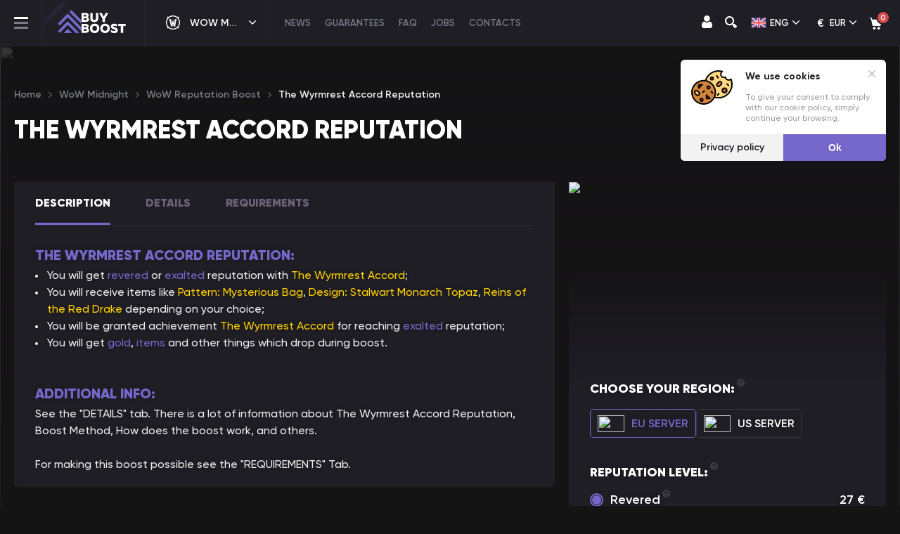

--- FILE ---
content_type: text/css; charset=UTF-8
request_url: https://buyboost.com/_next/static/css/8c48dd2ab1320dd7.css
body_size: -317
content:
.Catalog_title__68XII{margin-bottom:10px}.Catalog_description__Yo60v{text-shadow:0 0 10px rgba(0,0,0,.1);font-size:16px;margin-bottom:15px;line-height:1.4}@media screen and (max-width:1640px){.Catalog_description__Yo60v,.Catalog_title__68XII{margin-bottom:10px}}

--- FILE ---
content_type: text/css; charset=UTF-8
request_url: https://buyboost.com/_next/static/css/8bf779e82c79acda.css
body_size: 359
content:
.Games_container__Jq9mJ{margin-bottom:130px}.Games_title__YMlvp{margin-bottom:45px}.Games_list__5xZ79{display:grid;grid-template-columns:repeat(auto-fill,188px);justify-content:space-between;grid-column-gap:33px;grid-row-gap:34px}.Games_list__item__mjEaf{height:173px;border-radius:6px;position:relative;border:1px solid rgba(50,47,69,.8);flex-direction:column;display:flex;align-items:center}.Games_list__item__mjEaf:before{content:"";position:absolute;left:0;top:0;background:linear-gradient(315.83deg,rgba(59,47,134,.05) -.69%,transparent 132.14%);width:100%;height:100%;z-index:1}.Games_list__item__mjEaf:hover:before{background:linear-gradient(315.83deg,rgba(59,47,134,.3) -.69%,transparent 132.14%)}.Games_list__item__mjEaf.Games_--disabled__Xa8UZ{pointer-events:none;opacity:.6}.Games_list__icon__ZHVkm{text-align:center;position:absolute;top:40px;z-index:1}.Games_list__title__R00AR{text-transform:uppercase;font-weight:700;text-align:center;color:#fff;line-height:17px;z-index:1;position:relative;margin-top:115px;padding-left:20px;padding-right:20px;height:32px;display:flex;align-items:center;justify-content:center}@media screen and (max-width:1920px){.Games_list__5xZ79{grid-column-gap:10px;grid-row-gap:20px}}@media screen and (max-width:1640px){.Games_list__5xZ79{grid-template-columns:repeat(auto-fill,180px)}}@media screen and (max-width:1200px){.Games_title__YMlvp{margin-bottom:35px}}@media screen and (max-width:1023px){.Games_list__5xZ79{grid-template-columns:repeat(auto-fill,170px)}.Games_list__item__mjEaf{height:150px}.Games_list__icon__ZHVkm{top:30px;transform:scale(.83)}.Games_list__title__R00AR{margin-top:97px}.Games_title__YMlvp{margin-bottom:25px}}@media screen and (max-width:767px){.Games_list__5xZ79{grid-template-columns:repeat(auto-fill,136px);grid-row-gap:16px;grid-column-gap:8px}.Games_list__item__mjEaf{height:128px}.Games_list__icon__ZHVkm{top:20px;transform:scale(.67)}.Games_list__title__R00AR{margin-top:83px;font-size:13px;line-height:17px}}@media screen and (max-width:479px){.Games_list__5xZ79{grid-template-columns:repeat(auto-fill,120px);grid-column-gap:14px;grid-row-gap:14px}.Games_list__item__mjEaf{height:117px}.Games_list__icon__ZHVkm{top:10px;transform:scale(.6)}.Games_list__title__R00AR{margin-top:71px;font-size:12px;padding-left:2px;padding-right:2px}}@media screen and (max-width:427px){.Games_list__5xZ79{grid-column-gap:7px;grid-row-gap:7px}}@media screen and (max-width:413px){.Games_list__5xZ79{grid-template-columns:repeat(auto-fill,106px);grid-column-gap:8px;grid-row-gap:9px}.Games_list__item__mjEaf{height:102px}.Games_list__icon__ZHVkm{top:5px}.Games_list__title__R00AR{margin-top:61px}}@media screen and (max-width:374px){.Games_list__5xZ79{grid-template-columns:repeat(auto-fill,102px);grid-column-gap:7px;grid-row-gap:7px}.Games_list__item__mjEaf{height:102px}.Games_list__title__R00AR{margin-top:61px}}@media screen and (max-width:359px){.Games_list__5xZ79{grid-template-columns:repeat(auto-fill,88px);grid-column-gap:8px;grid-row-gap:8px}.Games_list__item__mjEaf{height:86px}.Games_list__icon__ZHVkm{top:0;transform:scale(.5)}.Games_list__title__R00AR{margin-top:49px;font-size:10px;line-height:12px}}

--- FILE ---
content_type: text/css; charset=UTF-8
request_url: https://buyboost.com/_next/static/css/b629103330d1f49e.css
body_size: 294
content:
.Jobs_title__5E87s{margin-bottom:5px}.Jobs_description__LDWLV{margin-bottom:64px}.Jobs_content__FbiGU{display:flex;justify-content:space-between}.Jobs_content__form__otfNu{width:840px}.Jobs_content__descriptionBlock_inner__BvJLQ{width:750px;margin-top:30px;min-height:456px}.Jobs_container__q2m16{width:100%;flex-shrink:0}.Jobs_row__SysHW{display:flex;justify-content:space-between;margin:0 -10px}.Jobs_col__umVi6{margin:0 10px;flex-grow:1;width:50%}@media screen and (max-width:1920px){.Jobs_content__form__otfNu{width:705px}.Jobs_content__descriptionBlock_inner__BvJLQ{width:612px}}@media screen and (max-width:1640px){.Jobs_description__LDWLV{margin-bottom:54px}.Jobs_content__descriptionBlock_inner__BvJLQ{width:415px;min-height:457px}}@media screen and (max-width:1199px){.Jobs_content__FbiGU{flex-direction:column}.Jobs_content__form__otfNu{width:705px}.Jobs_content__descriptionBlock_inner__BvJLQ{width:705px;min-height:unset}}@media screen and (max-width:1023px){.Jobs_content__descriptionBlock_inner__BvJLQ,.Jobs_content__form__otfNu{width:100%}}@media screen and (max-width:767px){.Jobs_description__LDWLV{margin-bottom:44px}.Jobs_content__descriptionBlock_inner__BvJLQ,.Jobs_content__form__otfNu{width:100%}.Jobs_row__SysHW{flex-wrap:wrap}.Jobs_col__umVi6{width:100%}}.Tabs_container__NXQDl{margin-bottom:40px}.Tabs_list__bENtG{display:flex}.Tabs_list__item__oGlad{display:flex;align-items:center;justify-content:center;font-weight:700;font-size:16px;color:#6c727c;letter-spacing:.05em;border:1px solid #3a3844;margin-right:20px;height:57px;padding:0 30px;border-radius:5px;cursor:pointer}.Tabs_list__item__oGlad:last-child{margin-right:0}.Tabs_list__item__oGlad.Tabs_--active__xiYnF,.Tabs_list__item__oGlad:hover{background:var(--mainColor);color:#fff;text-shadow:0 0 10px rgba(0,0,0,.1)}@media screen and (max-width:1023px){.Tabs_list__item__oGlad{height:53px;padding:0 22px}}@media screen and (max-width:767px){.Tabs_list__bENtG{overflow-x:scroll;width:calc(100% + 20px);-ms-overflow-style:none;scrollbar-width:none;position:relative}.Tabs_list__bENtG::-webkit-scrollbar{display:none}.Tabs_list__item__oGlad{height:44px;padding:0 20px}}

--- FILE ---
content_type: text/css; charset=UTF-8
request_url: https://buyboost.com/_next/static/css/a0b789b57129a1a1.css
body_size: 43
content:
.Form_title__ALjUH{font-weight:900;font-size:30px;color:#fff;margin-bottom:16px;line-height:32px}.Form_title__ALjUH span{color:var(--mainColor)}.Form_description__0UZuo{margin-bottom:36px}@media screen and (max-width:1199px){.Form_title__ALjUH{font-size:26px}.Form_image__SQjnz img{width:422px}}@media screen and (max-width:1023px){.Form_title__ALjUH{margin-bottom:8px}}@media screen and (max-width:767px){.Form_description__0UZuo{margin-bottom:27px}}@media screen and (max-width:427px){.Form_title__ALjUH{font-size:24px}}@media screen and (max-width:359px){.Form_title__ALjUH{font-size:22px}}.Contacts_container__O_ZLP{display:flex;position:relative}.Contacts_content__cBJaG{width:840px;position:relative;z-index:1}.Contacts_image__RAruq{position:absolute;bottom:85px;right:0}.Contacts_title__BSo_X{margin-bottom:35px}.Contacts_contact__title__uvlG8{font-weight:900;font-size:30px;color:#fff;margin-bottom:19px;line-height:1.3}.Contacts_contact__description__voWwH{margin-bottom:37px}@media screen and (max-width:1920px){.Contacts_content__cBJaG{width:710px}.Contacts_image__RAruq img{width:596px}}@media screen and (max-width:1640px){.Contacts_title__BSo_X{margin-bottom:25px}.Contacts_contact__description__voWwH{margin-bottom:27px}.Contacts_image__RAruq img{width:450px}}@media screen and (max-width:1199px){.Contacts_contact__title__uvlG8{font-size:26px}.Contacts_image__RAruq img{width:270px}}@media screen and (max-width:1023px){.Contacts_title__BSo_X{margin-bottom:17px}.Contacts_content__cBJaG{width:100%}.Contacts_image__RAruq{display:none}}@media screen and (max-width:767px){.Contacts_contact__description__voWwH{margin-bottom:17px}}@media screen and (max-width:427px){.Contacts_contact__title__uvlG8{font-size:24px}}@media screen and (max-width:359px){.Contacts_contact__title__uvlG8{font-size:22px}}

--- FILE ---
content_type: image/svg+xml
request_url: https://buyboost.com/data/secondary-menus/1/WoW%20Other%20Boosts.svg
body_size: 140
content:
<svg width="15" height="20" viewBox="0 0 15 20" fill="none" xmlns="http://www.w3.org/2000/svg">
<path d="M3.61318 6.37802C6.01772 4.81689 9.24867 4.81674 11.6532 6.37802C12.5023 6.92932 13.4853 7.25021 14.5172 7.31705C13.9558 4.5459 11.4127 2.39807 8.27789 2.13654V0H6.98867V2.13654C3.85374 2.39807 1.31054 4.5459 0.749023 7.31705C1.78124 7.25021 2.76411 6.92932 3.61318 6.37802Z" fill="#787C87"/>
<path d="M10.9035 7.33151C8.9473 6.06137 6.31849 6.06137 4.36216 7.33151C3.26129 8.04623 1.97743 8.44647 0.632812 8.49698V16.0133L4.50955 20H5.51273V12.5261H3.71872L3.24483 11.9665C2.98598 11.6609 2.988 11.2355 3.2497 10.9318L3.71654 10.3906H6.98828V13.75H8.27751V10.3906H11.5493L12.0159 10.9318C12.2776 11.2355 12.2796 11.6609 12.0208 11.9665L11.5469 12.5259H9.7529V20H10.7562L14.6328 16.0133V8.49698C13.2882 8.44647 12.0043 8.04623 10.9035 7.33151Z" fill="#787C87"/>
</svg>


--- FILE ---
content_type: image/svg+xml
request_url: https://buyboost.com/data/secondary-menus/1/WoW%20Bundles.svg
body_size: 424
content:
<svg width="18" height="20" viewBox="0 0 18 20" fill="none" xmlns="http://www.w3.org/2000/svg">
<path d="M9.5791 10.0886V19.9984H10.7678V9.66211L9.5791 10.0886Z" fill="#787C87"/>
<path d="M2.39941 12.65V18.2432C2.39941 19.2125 3.2046 20.001 4.19439 20.001H8.3747V10.5176L2.39941 12.65Z" fill="#787C87"/>
<path d="M11.9727 9.375V20H16.1609C17.1507 20 17.9479 19.2115 17.9479 18.2422V9.375H11.9727Z" fill="#787C87"/>
<path d="M16.9766 3.08858C16.6396 2.18327 15.6214 1.70436 14.6762 2.038L9.56445 3.85991L11.3044 8.22783L18.0003 5.84147L16.9766 3.08858Z" fill="#787C87"/>
<path d="M6.19095 5.0625L1.182 6.84777C0.251002 7.18 -0.23121 8.18574 0.109238 9.10054L1.13234 11.8534L7.93108 9.43035L6.19095 5.0625Z" fill="#787C87"/>
<path d="M8.43223 4.26367L7.30762 4.66449L9.06395 9.02656L10.1886 8.62574L8.43223 4.26367Z" fill="#787C87"/>
<path d="M11.8324 0.461131C11.1405 -0.0344149 10.2541 -0.13797 9.46417 0.186444C8.67362 0.509725 8.12552 1.19808 7.99815 2.02781L7.79688 3.24316L9.07709 2.78683L9.18196 2.20175C9.24622 1.78062 9.52377 1.43156 9.9252 1.26793C10.3128 1.10836 10.7642 1.14855 11.1265 1.40754C11.3404 1.56082 11.4834 1.66898 11.5615 1.90129L12.678 1.50332C12.519 1.05551 12.2387 0.752225 11.8324 0.461131Z" fill="#787C87"/>
<path d="M6.3404 2.51826C5.69831 1.96205 4.82536 1.77955 4.00848 2.03017C3.19045 2.2808 2.57988 2.9165 2.37537 3.73134C2.25522 4.21005 2.3056 4.69595 2.47776 5.13911L3.59392 4.74122C3.50122 4.51392 3.47354 4.26392 3.53696 4.01173C3.64095 3.59802 3.95064 3.27587 4.36548 3.14884C4.76652 3.02482 5.21295 3.10623 5.54809 3.39603L6.07873 3.8556L7.35827 3.39947L6.3404 2.51826Z" fill="#787C87"/>
</svg>


--- FILE ---
content_type: image/svg+xml
request_url: https://buyboost.com/data/secondary-menus/1/moon%20for%20Midnight.svg
body_size: -51
content:
<svg width="20" height="20" viewBox="0 0 20 20" fill="none" xmlns="http://www.w3.org/2000/svg">
<path d="M19.9991 10.9138C19.5204 16.0947 15.2315 20 10.0231 20C4.49674 20 0 15.5026 0 9.97842C0 4.77234 3.90474 0.482773 9.08475 0.00093229C9.19499 -0.00850775 9.28945 0.0545055 9.32725 0.155279C9.36504 0.252906 9.33039 0.366306 9.24537 0.429279C7.33396 1.81187 6.194 4.04486 6.194 6.40694C6.194 10.4855 9.51303 13.805 13.5909 13.805C15.9526 13.805 18.1884 12.6649 19.5708 10.7532C19.6338 10.6681 19.7472 10.6335 19.8448 10.6713C19.9455 10.7091 20.0085 10.8068 19.9991 10.9138Z" fill="#787C87"/>
</svg>


--- FILE ---
content_type: application/javascript; charset=UTF-8
request_url: https://buyboost.com/_next/static/chunks/843.a5f131bb042179ed.js
body_size: 8742
content:
(self.webpackChunk_N_E=self.webpackChunk_N_E||[]).push([[843],{48843:function(e,i,t){"use strict";t.r(i),t.d(i,{Category:function(){return R},Product:function(){return e9}});var r=t(85893),s=t(67294),c=t(45697),a=t.n(c),l=t(82352),n=t(48577),o=t(25617),u=t(24056),d=t(44503),_=t(90568),m=t(11163),y=t(52071),p=t.n(y),g=t(795);let v=e=>{let{items:i,uuid:t,skip:c,count:a,slug:y,isLoading:v}=e,{t:h}=(0,d.$G)("common"),R=(0,o.I0)(),x=(0,m.useRouter)(),j=(0,o.v9)(u.OG),b=(0,o.v9)(u.yY),{data:q}=(0,o.v9)(u.ll),f=(0,o.v9)(u.Iu),[C,N]=(0,s.useState)(1),{maxElements:k}=(0,g.py)({count:C,variant:"catalog"}),L=(0,s.useCallback)(async()=>{a>c&&await R((0,_.S8)({slug:y,gameCode:f.code,uuids:[t],type:"catalog",skip:c,limit:24,locale:x.locale})).unwrap(),N(e=>e+1)},[f,R,t,c,y,C]),D=(0,s.useMemo)(()=>C>1?i.filter((e,i)=>i<k):i,[C,i,k]),w=(0,s.useMemo)(()=>C<2?"catalog":null,[C]);return(0,r.jsx)(n.$0,{children:(0,r.jsxs)("div",{className:p().catalog,children:[(0,r.jsx)(l.CatalogList,{items:D,priceText:h("common:productPriceTitle"),stockText:h("common:stock"),buttonText:h("common:more"),currencyRates:q,currencyCode:j.code,currencySymbol:j.symbol,currencyLocaleCode:b.code,inCatalog:!0,activeGameCode:f.code,isNotLoaded:w,variant:"games"}),a>k&&(0,r.jsx)(l.LoadButton,{onClick:L,isLoading:v})]})})};v.propTypes={items:a().array.isRequired,uuid:a().string.isRequired,skip:a().number.isRequired,count:a().number.isRequired,slug:a().string.isRequired,isLoading:a().bool.isRequired};let h=e=>{let{items:i,isLoading:t,slug:c,uuid:a}=e,{t:y}=(0,d.$G)("common"),p=(0,o.I0)(),v=(0,o.v9)(u.Iu),h=(0,m.useRouter)(),R=(0,o.v9)(u.OG),x=(0,o.v9)(u.yY),{data:j}=(0,o.v9)(u.ll),[b,q]=(0,s.useState)(0),[f,C]=(0,s.useState)({}),{maxElements:N}=(0,g.py)({count:null==f?void 0:f[b],variant:"catalog"}),k=i.find((e,i)=>i===b),L=(0,s.useCallback)(e=>{q(e)},[]),D=(0,s.useCallback)(async()=>{k.count>k.skip&&await p((0,_.S8)({gameCode:v.code,slug:c,type:"catalogWithFilters",uuids:[a,k.uuid],skip:k.skip,limit:24,locale:h.locale})),C(e=>e.hasOwnProperty(b)?{...e,[b]:e[b]+1}:{...e,[b]:2})},[p,v,k,a,c,b,f]),w=(0,s.useMemo)(()=>f.hasOwnProperty(b)&&f[b]>1?k.items.filter((e,i)=>i<N):k.items,[f,k,b,N]),S=(0,s.useMemo)(()=>f.hasOwnProperty(b)?null:"catalog",[b,f]);return(0,r.jsxs)(n.$0,{children:[(0,r.jsx)(l.Tabs,{activeTab:b,items:i,onClick:L}),k&&(0,r.jsx)(l.CatalogList,{priceText:y("common:productPriceTitle"),stockText:y("common:stock"),buttonText:y("common:more"),currencyRates:j,currencyCode:R.code,currencySymbol:R.symbol,currencyLocaleCode:x.code,items:w,inCatalog:!0,activeGameCode:v.code,isNotLoaded:S,variant:"games"}),k&&k.count>N&&(0,r.jsx)(l.LoadButton,{onClick:D,isLoading:t})]})};h.propTypes={items:a().array.isRequired,slug:a().string.isRequired,isLoading:a().bool.isRequired,uuid:a().string.isRequired};let R=()=>{let{data:e,isLoading:i}=(0,o.v9)(u.O);return(0,r.jsx)("div",{children:e.items.map(t=>"catalog"===t.type?(0,r.jsx)(v,{items:t.items,count:t.count,skip:t.skip,slug:e.slug,isLoading:i,uuid:t.uuid},t.uuid):"catalogWithFilters"===t.type?(0,r.jsx)(h,{items:t.items,isLoading:i,slug:e.slug,uuid:t.uuid},t.uuid):"description"===t.type?(0,r.jsx)(l.SectionDescription,{text:t.valueLocale},t.uuid):void 0)},e.category_id)};R.propTypes={};var x=t(94184),j=t.n(x),b=t(77665),q=t.n(b),f=t(43641);let C=e=>{let{items:i,variant:t}=e,{activeTab:c,handleChangeActiveTab:a}=(0,g.xD)(),l=i.find((e,i)=>i===c);return(0,s.useEffect)(()=>{setTimeout(()=>{(0,f.b4)()},0)},[c]),(0,r.jsx)("div",{className:j()(q().container,{[q()["--".concat(t)]]:t}),children:(0,r.jsxs)("div",{className:q().container__inner,children:[i.length>0&&(0,r.jsx)("div",{className:q().tabs,children:i.map((e,i)=>(0,r.jsx)("div",{className:j()(q().tabs__item,{[q()["--active"]]:i===c}),onClick:()=>a(i),children:e.titleLocale},e.uuid))}),l&&(0,r.jsx)(n.dk,{children:(0,r.jsx)("div",{dangerouslySetInnerHTML:{__html:l.descriptionLocale||""}})})]})})};C.propTypes={items:a().array.isRequired,variant:a().oneOf(["right","wide"])};var N=t(96488),k=t.n(N);let L=e=>{let{item:i,items:t,prices:s,visibility:c,activity:a,settings:l,currencyCode:n,currencySymbol:o,currencyLocaleCode:u,currencyRates:d}=e;return(0,r.jsx)("div",{className:j()(k().container,...(0,f.GU)(k(),i.styled)),"data-testid":"builder-container",children:(0,r.jsx)(eG,{recursionItems:i.items,items:t,prices:s,visibility:c,activity:a,settings:l,currencyCode:n,currencySymbol:o,currencyLocaleCode:u,currencyRates:d})})};L.propTypes={item:a().object.isRequired,items:a().array.isRequired,prices:a().array.isRequired,visibility:a().array.isRequired,activity:a().array.isRequired,settings:a().object.isRequired,currencyCode:a().string.isRequired,currencySymbol:a().string.isRequired,currencyLocaleCode:a().string.isRequired,currencyRates:a().object.isRequired};let D=e=>{let{item:i,items:t,prices:s,visibility:c,activity:a,settings:l,currencyCode:n,currencySymbol:o,currencyLocaleCode:u,currencyRates:d}=e;return(0,r.jsx)(r.Fragment,{children:!i.template&&(0,r.jsx)(L,{item:i,recursionItems:i.items,items:t,prices:s,visibility:c,activity:a,settings:l,currencyCode:n,currencySymbol:o,currencyLocaleCode:u,currencyRates:d})})};D.propTypes={item:a().object.isRequired,items:a().array.isRequired,prices:a().array.isRequired,visibility:a().array.isRequired,activity:a().array.isRequired,settings:a().object.isRequired,currencyCode:a().string.isRequired,currencySymbol:a().string.isRequired,currencyLocaleCode:a().string.isRequired,currencyRates:a().object.isRequired};var w=t(91997),S=t(46965),T=t.n(S),P=t(30381),G=t.n(P);let F=e=>{let{item:i,items:t,prices:c,visibility:a,activity:l,settings:n,currencyCode:o,currencySymbol:u,currencyLocaleCode:_,currencyRates:y}=e,{t:p}=(0,d.$G)(["common"]),{handleChangeDate:v}=(0,g.r5)(),[h,R]=(0,s.useState)(!1),x=(0,m.useRouter)(),b=(0,s.useRef)(null),q=(0,s.useRef)(null);(0,g.O3)([b,q],()=>{R(!1)});let C=i.disabledDates.map(e=>new Date(e));return(0,r.jsxs)("div",{className:j()(T().container,...(0,f.GU)(T(),i.styled)),"data-testid":"checkbox-container",children:[(0,r.jsxs)("div",{className:j()(T().controller,{[T()["--active"]]:h}),onClick:()=>{R(!h)},ref:b,children:[(0,r.jsx)("div",{className:T().controller__left,children:(0,r.jsxs)("div",{className:T().controller__choose,children:[i.value&&(0,r.jsx)(r.Fragment,{children:G()(new Date(i.value)).format("DD.MM.YYYY")}),!i.value&&i.placeholderLocale&&(0,r.jsx)(r.Fragment,{children:i.placeholderLocale})]})}),i.value&&(0,r.jsx)("div",{className:T().controller__right,children:(0,r.jsx)("div",{className:T().controller__clear,onClick:e=>{e.stopPropagation(),v({uuid:i.uuid,value:null})},children:p("common:clear")})}),(0,r.jsx)("div",{className:T().controller__arrow,children:(0,r.jsx)("img",{src:"/img/catalog/selectArrow.svg",alt:""})})]}),h&&(0,r.jsx)(w.ZP,{value:i.value?new Date(i.value):new Date,tileDisabled:e=>{let{date:i,view:t}=e;return"month"===t&&C.some(e=>i.getFullYear()===e.getFullYear()&&i.getMonth()===e.getMonth()&&i.getDate()===e.getDate())},navigationLabel:e=>{let{date:i,label:t,locale:r,view:s}=e,c=G()(i);return"".concat(c.format("MMMM"))},inputRef:q,onClickDay:e=>{let t=new Date(e.getTime()-6e4*e.getTimezoneOffset());R(!1),v({uuid:i.uuid,value:G()(t.toISOString()).format("YYYY/MM/DD")})},locale:x.locale,minDate:i.minDate?new Date(i.minDate):null,maxDate:i.maxDate?new Date(i.maxDate):null})]})};F.propTypes={item:a().object.isRequired,items:a().array.isRequired,prices:a().array.isRequired,visibility:a().array.isRequired,activity:a().array.isRequired,settings:a().object.isRequired,currencyCode:a().string.isRequired,currencySymbol:a().string.isRequired,currencyLocaleCode:a().string.isRequired,currencyRates:a().object.isRequired};let I=e=>{let{item:i,items:t,prices:s,visibility:c,activity:a,settings:l,currencyCode:n,currencySymbol:o,currencyLocaleCode:u,currencyRates:d}=e;return(0,r.jsx)(r.Fragment,{children:!i.template&&(0,r.jsx)(F,{item:i,items:t,prices:s,visibility:c,activity:a,settings:l,currencyCode:n,currencySymbol:o,currencyLocaleCode:u,currencyRates:d})})};I.propTypes={item:a().object.isRequired,items:a().array.isRequired,prices:a().array.isRequired,visibility:a().array.isRequired,activity:a().array.isRequired,settings:a().object.isRequired,currencyCode:a().string.isRequired,currencySymbol:a().string.isRequired,currencyLocaleCode:a().string.isRequired,currencyRates:a().object.isRequired};var M=t(25935),U=t(56966),O=t.n(U);let V=e=>{let{item:i,items:t,prices:c,visibility:a,activity:n,settings:o,currencyCode:u,currencySymbol:d,currencyLocaleCode:_,currencyRates:m}=e,{handleChangeElements:y}=(0,g.r5)();return(0,r.jsx)("div",{className:j()(O().container,...(0,f.GU)(O(),i.styled)),"data-testid":"checkbox-container",children:(0,r.jsx)("div",{className:O().list,"data-testid":"checkbox-list",children:i.items.map(e=>{let o=(0,f.H4)(e,t,c,_),p=(0,f.rE)({price:o,currencyLocaleCode:_,currencyCode:u,currencyRates:m}),g=(0,f.k_)(e,t,a,"element");return(0,f.XX)(e,t,n,"element"),(0,r.jsx)(s.Fragment,{children:e.status&&g&&(0,r.jsxs)("div",{className:j()(O().list__item,{[O()["--active"]]:e.checked}),"data-testid":"checkbox-item",onClick:()=>y({itemUuid:i.uuid,elementUuid:e.uuid}),children:[(0,r.jsxs)("div",{className:O().list__content,children:[(0,r.jsx)("div",{className:O().list__circle,"data-testid":"checkbox-circle"}),(0,r.jsxs)("div",{className:O().list__title,children:[e.titleLocale,e.tooltipLocale&&(0,r.jsx)(l.Tooltip,{text:e.tooltipLocale})]})]}),p.total&&(0,r.jsx)("div",{className:O().list__line}),p.total&&(0,r.jsxs)("div",{className:O().list__price,children:[(0,M.ZP)(d||""),"\xa0",p.total]})]})},e.uuid)})})})};V.propTypes={item:a().object.isRequired,items:a().array.isRequired,prices:a().array.isRequired,visibility:a().array.isRequired,activity:a().array.isRequired,settings:a().object.isRequired,currencyCode:a().string.isRequired,currencySymbol:a().string.isRequired,currencyLocaleCode:a().string.isRequired,currencyRates:a().object.isRequired};let B=e=>{let{item:i,items:t,prices:s,visibility:c,activity:a,settings:l,currencyCode:n,currencySymbol:o,currencyLocaleCode:u,currencyRates:d}=e;return(0,r.jsx)(r.Fragment,{children:!i.template&&(0,r.jsx)(V,{item:i,items:t,prices:s,visibility:c,activity:a,settings:l,currencyCode:n,currencySymbol:o,currencyLocaleCode:u,currencyRates:d})})};B.propTypes={item:a().object.isRequired,items:a().array.isRequired,prices:a().array.isRequired,visibility:a().array.isRequired,activity:a().array.isRequired,settings:a().object.isRequired,currencyCode:a().string.isRequired,currencySymbol:a().string.isRequired,currencyLocaleCode:a().string.isRequired,currencyRates:a().object.isRequired};var E=t(78590),Y=t.n(E);let H=e=>{let{item:i}=e,t=i.tag;return(0,r.jsx)("div",{className:j()(Y().container,...(0,f.GU)(Y(),i.styled)),"data-testid":"heading-container",children:(0,r.jsxs)(t,{className:Y().title,children:[i.textLocale,i.tooltipLocale&&(0,r.jsx)(l.Tooltip,{text:i.tooltipLocale,id:i.uuid})]})})};H.propTypes={item:a().object.isRequired};let W=e=>{let{item:i}=e;return(0,r.jsx)(r.Fragment,{children:!i.template&&(0,r.jsx)(H,{item:i})})};W.propTypes={item:a().object.isRequired};var Z=t(1515),X=t.n(Z);let z=e=>{let{item:i,items:t,prices:c,visibility:a,activity:n,settings:o,currencyCode:u,currencySymbol:d,currencyLocaleCode:_,currencyRates:m}=e,{handleChangeElements:y}=(0,g.r5)();return(0,r.jsx)("div",{className:j()(X().container,...(0,f.GU)(X(),i.styled)),"data-testid":"radio-container",children:(0,r.jsx)("div",{className:X().list,"data-testid":"radio-list",children:i.items.map(e=>{let o=(0,f.H4)(e,t,c,_),p=(0,f.rE)({price:o,currencyLocaleCode:_,currencyCode:u,currencyRates:m}),g=(0,f.k_)(e,t,a,"element");return(0,f.XX)(e,t,n,"element"),(0,r.jsx)(s.Fragment,{children:g&&e.status&&(0,r.jsxs)("div",{className:j()(X().list__item,{[X()["--active"]]:e.checked}),"data-testid":"radio-item",onClick:()=>y({itemUuid:i.uuid,elementUuid:e.uuid}),children:[(0,r.jsxs)("div",{className:X().list__content,children:[(0,r.jsx)("div",{className:X().list__circle}),(0,r.jsxs)("div",{className:X().list__title,children:[e.titleLocale,e.tooltipLocale&&(0,r.jsx)(l.Tooltip,{text:e.tooltipLocale})]})]}),p.total&&(0,r.jsx)("div",{className:X().list__line}),p.total&&(0,r.jsxs)("div",{className:X().list__price,children:[p.total,"\xa0",(0,M.ZP)(d||"")]})]})},e.uuid)})})})};z.propTypes={item:a().object.isRequired,items:a().array.isRequired,prices:a().array.isRequired,visibility:a().array.isRequired,activity:a().array.isRequired,settings:a().object.isRequired,currencyCode:a().string.isRequired,currencySymbol:a().string.isRequired,currencyLocaleCode:a().string.isRequired,currencyRates:a().object.isRequired};var A=t(25675),$=t.n(A),Q=t(65112),J=t.n(Q);let K=e=>{let{item:i,items:t,prices:c,visibility:a,activity:l,settings:n,currencyCode:o,currencySymbol:u,currencyLocaleCode:d,currencyRates:_}=e,{handleChangeElements:m}=(0,g.r5)();return(0,r.jsx)("div",{className:j()(J().container,...(0,f.GU)(J(),i.styled)),"data-testid":"radio-container",children:(0,r.jsx)("div",{className:J().list,"data-testid":"radio-list",children:i.items.map(e=>{let c=(0,f.k_)(e,t,a,"element");return(0,f.XX)(e,t,l,"element"),(0,r.jsx)(s.Fragment,{children:e.status&&c&&(0,r.jsxs)("div",{className:j()(J().list__item,{[J()["--active"]]:e.checked,[J()["--paint"]]:e.checked&&e.paintImage}),"data-testid":"radio-item",onClick:()=>m({itemUuid:i.uuid,elementUuid:e.uuid}),children:[e.image&&(0,r.jsx)("div",{className:J().list__image,children:(0,r.jsx)($(),{width:38,height:24,...e.image})}),(0,r.jsx)("div",{className:J().list__title,children:e.titleLocale})]})},e.uuid)})})})};K.propTypes={item:a().object.isRequired,items:a().array.isRequired,prices:a().array.isRequired,visibility:a().array.isRequired,activity:a().array.isRequired,settings:a().object.isRequired,currencyCode:a().string.isRequired,currencySymbol:a().string.isRequired,currencyLocaleCode:a().string.isRequired,currencyRates:a().object.isRequired};let ee=e=>{let{item:i,items:t,prices:s,visibility:c,activity:a,settings:l,currencyCode:n,currencySymbol:o,currencyLocaleCode:u,currencyRates:d}=e;return(0,r.jsxs)(r.Fragment,{children:[!i.template&&(0,r.jsx)(z,{item:i,items:t,prices:s,visibility:c,activity:a,settings:l,currencyCode:n,currencySymbol:o,currencyLocaleCode:u,currencyRates:d}),"toggle"===i.template&&(0,r.jsx)(K,{item:i,items:t,prices:s,visibility:c,activity:a,settings:l,currencyCode:n,currencySymbol:o,currencyLocaleCode:u,currencyRates:d})]})};ee.propTypes={item:a().object.isRequired,items:a().array.isRequired,prices:a().array.isRequired,visibility:a().array.isRequired,activity:a().array.isRequired,settings:a().object.isRequired,currencyCode:a().string.isRequired,currencySymbol:a().string.isRequired,currencyLocaleCode:a().string.isRequired,currencyRates:a().object.isRequired};var ei=t(86303),et=t.n(ei);let er=e=>{let{item:i,items:t,prices:c,visibility:a,activity:n,settings:o,currencyCode:u,currencySymbol:_,currencyLocaleCode:m,currencyRates:y}=e,{t:p}=(0,d.$G)(["common","catalog"]),v=(0,s.useRef)(null),h=(0,s.useRef)(null),[R,x]=(0,s.useState)(!1),[b,q]=(0,s.useState)(""),{handleChangeElements:C,handleClearElements:N}=(0,g.r5)(),k=i.items.filter(e=>e.checked),L=(0,s.useMemo)(()=>{let e={default:0,discount:0,total:0};return k.map(i=>{let r=(0,f.H4)(i,t,c,m);e.default=r.default,e.discount=r.discount,e.total=r.total}),(0,f.rE)({price:e,currencyLocaleCode:m,currencyCode:u,currencyRates:y})},[k,m]);(0,g.O3)([v,h],()=>{x(!1),q("")});let D=(0,s.useCallback)(e=>{q(e.target.value)},[b]),w=(0,s.useCallback)(()=>{i.isSearchable&&R||x(!R)},[R,b,i]),S=(0,s.useCallback)(e=>{e.stopPropagation(),x(!R)},[R]),T=(0,s.useCallback)(e=>{let{itemUuid:t,elementUuid:r}=e;C({itemUuid:t,elementUuid:r}),i.isMulti||x(!1)},[k,i]),P=(0,s.useCallback)(e=>{e.stopPropagation(),N(i.uuid),x(!1)},[]),G=RegExp(b,"gi"),F=b?i.items.filter(e=>-1!==e.titleLocale.search(G)):i.items;return(0,r.jsxs)("div",{className:j()(et().container,...(0,f.GU)(et(),i.styled)),"data-testid":"list-container",children:[(0,r.jsxs)("div",{className:j()(et().controller,{[et()["--active"]]:R}),onClick:w,ref:v,children:[(0,r.jsxs)("div",{className:et().controller__left,children:[!!i.isSearchable&&(0,r.jsx)("div",{className:et().controller__search,children:(0,r.jsx)("input",{type:"text",value:b,onChange:D})}),k.length>0&&!b&&(0,r.jsx)("div",{className:j()(et().controller__choose,{[et()["--multi"]]:i.isMulti}),children:k.map((e,i)=>(0,r.jsxs)("div",{className:et().controller__item,children:[e.titleLocale,k.length-1!==i&&(0,r.jsx)(r.Fragment,{children:",\xa0"})]},i))}),0===k.length&&!b&&(0,r.jsx)("div",{className:et().controller__placeholder,children:p("catalog:selectOptions")})]}),k.length>0&&!b&&(0,r.jsxs)("div",{className:et().controller__right,children:[!i.required&&(0,r.jsx)("div",{className:et().controller__clear,onClick:P,children:p("common:clear")}),L.total&&(0,r.jsxs)("div",{className:et().controller__price,children:[(0,M.ZP)(_||""),"\xa0",L.total]})]}),(0,r.jsx)("div",{className:et().controller__arrow,onClick:S,children:(0,r.jsx)("img",{width:11,height:7,src:"/img/catalog/selectArrow.svg",alt:""})})]}),(R||b)&&(0,r.jsxs)("div",{className:et().list,ref:h,"data-testid":"list-list",children:[F.length>0&&F.map(e=>{let o=(0,f.H4)(e,t,c,m),d=(0,f.rE)({price:o,currencyLocaleCode:m,currencyCode:u,currencyRates:y}),p=(0,f.k_)(e,t,a,"element");return(0,f.XX)(e,t,n,"element"),(0,r.jsx)(s.Fragment,{children:e.status&&p&&(0,r.jsxs)("div",{className:j()(et().list__item,{[et()["--active"]]:e.checked}),"data-testid":"list-item",onClick:()=>{T({itemUuid:i.uuid,elementUuid:e.uuid})},children:[(0,r.jsxs)("div",{className:et().list__info,children:[i.isMulti&&(0,r.jsx)("div",{className:et().list__check,children:(0,r.jsx)(l.CheckCircle,{variant:e.checked?"success":"none"})}),(0,r.jsx)("div",{className:et().list__title,children:e.titleLocale})]}),d.total&&(0,r.jsxs)("div",{className:et().list__price,children:[(0,M.ZP)(_||""),"\xa0",d.total]})]})},e.uuid)}),0===F.length&&(0,r.jsx)("div",{className:j()(et().list__item,et()["--clear"]),children:p("catalog:noOptions")})]})]})};er.propTypes={item:a().object.isRequired,items:a().array.isRequired,prices:a().array.isRequired,visibility:a().array.isRequired,activity:a().array.isRequired,settings:a().object.isRequired,currencyCode:a().string.isRequired,currencySymbol:a().string.isRequired,currencyLocaleCode:a().string.isRequired,currencyRates:a().object.isRequired};let es=e=>{let{item:i,items:t,prices:s,visibility:c,activity:a,settings:l,currencyCode:n,currencySymbol:o,currencyLocaleCode:u,currencyRates:d}=e;return(0,r.jsx)(r.Fragment,{children:!i.template&&(0,r.jsx)(er,{item:i,items:t,prices:s,visibility:c,activity:a,settings:l,currencyCode:n,currencySymbol:o,currencyLocaleCode:u,currencyRates:d})})};es.propTypes={item:a().object.isRequired,items:a().array.isRequired,prices:a().array.isRequired,visibility:a().array.isRequired,activity:a().array.isRequired,settings:a().object.isRequired,currencyCode:a().string.isRequired,currencySymbol:a().string.isRequired,currencyLocaleCode:a().string.isRequired,currencyRates:a().object.isRequired};var ec=t(74211),ea=t.n(ec);let el=e=>e.length>1||[!0,!1];var en=t(96486),eo=t.n(en);let eu=(e,i)=>{let t=[...e];return 1===i.length&&t.map((e,r)=>{t[r]={...t[r],active:e.value<=i[0]}}),2===i.length&&t.map((e,r)=>{t[r]={...t[r],active:!(e.value<i[0]||e.value>i[1])}}),t},ed=(e,i,t)=>{let r=[],s=100/(e.length-1),c=[];c.push(0);for(let i=0;i<e.length-1;i++)0!==i&&(e[i].startWidth?c.push(e[i].startWidth):c.push(s*i));c.push(100);for(let i=0;i<e.length-1;i++)if(1===e[i].mark){let t=(e[i+1].value-e[i].value)/(e[i].markStep?e[i].markStep:e[i].step),s=0;0===i&&(s=1),2===e.length&&(s=0);for(let a=0;a<=t-s;a++){let s=c[i],l=(c[i+1]-c[i])/t,n=s+l*a,o=e[i].value+(e[i].markStep?e[i].markStep:e[i].step)*a,u=o,d=o;(0,f.kE)(o)&&e[i].desktopCompressValue&&(u=(0,f.sy)(o)),e[i].mobileCompressValue&&(0,f.kE)(o)&&e[i].mobileCompressValue&&(d=(0,f.sy)(o)),r.push({active:!1,markValue:e[i].markValue,value:o,desktopOriginalTitle:u,mobileOriginalTitle:d,percent:n})}}return r=eu(r,i),t.map((e,i)=>{if(e.status){let i=eo().findIndex(r,i=>i.value===e.range);-1!==i&&(r[i].titleLocale=e.titleLocale)}}),r},e_=e=>{let i=[...e],t={},r=100/(i.length-1);for(let e=0;e<=i.length-2;e++)if(0===e)t.min=[i[0].value,i[0].step];else{let s=r*e+"%";i[e].startWidth&&(s="".concat(i[e].startWidth,"%")),t[s]=[i[e].value,i[e].step]}return t.max=[i[i.length-1].value,i[i.length-1].step],t},em=(e,i)=>e.find(t=>Math.abs(t-i)===Math.min(...e.map(e=>Math.abs(e-i)))),ey=e=>{let i=[],t=0;return e.map((r,s)=>{if(0===s&&(i.push(r.value),t+=r.value),s!==e.length-1)for(;t<e[s+1].value;)i.push(r.step+t),t+=r.step}),i};var ep=t(54885),eg=t.n(ep);let ev=e=>{let{values:i,index:t,onBlur:c,tooltip:a,settings:l}=e,n=(0,s.useRef)(null);return(0,s.useEffect)(()=>{n.current&&(n.current.value=i[t])},[i,t]),(0,r.jsxs)("div",{className:j()(eg().container,[eg()["--".concat(l.template)]]),children:[(0,r.jsx)("input",{className:eg().input,defaultValue:i[t],onBlur:e=>c(e.target.value,t),ref:n}),a&&a.titleLocale&&"wide"===l.template&&(0,r.jsx)("div",{className:eg().bottomTitle,children:a.titleLocale})]})};ev.propTypes={values:a().array.isRequired,index:a().number.isRequired,onBlur:a().func.isRequired,tooltip:a().object,settings:a().object.isRequired};var eh=t(8231),eR=t.n(eh),ex=t(1852);let ej=e=>{let{item:i,settings:t}=e,c=(0,s.useRef)(null),[a,l]=(0,s.useState)(()=>i.values),[n,o]=(0,s.useState)([]),u=(0,ex.useMediaQuery)({query:"(max-width: 767px)"}),[d,_]=(0,s.useState)(()=>ed(i.ranges,i.values,i.originalTitles)),{handleChangeSlider:m}=(0,g.r5)();(0,s.useEffect)(()=>{void 0===c.current.noUiSlider&&(ea().create(c.current,{start:a,connect:el(i.values),range:e_(i.ranges)}),c.current.noUiSlider.on("update",p))},[c]),(0,s.useEffect)(()=>{m({uuid:i.uuid,values:a})},[a]);let y=(e,t)=>{let r=[...a];r[t]=em(ey(i.ranges),e),c.current.noUiSlider.set(r)},p=(e,i,t,r,s)=>{if(t.length>1&&s[0]===s[1])return c.current.noUiSlider.set(a),!1;t.map((e,i)=>{t[i]=Math.round(e)}),l(t),o(s),0!==d.length&&_(eu(d,t))},v=(0,s.useMemo)(()=>d.filter(e=>e.titleLocale),[d]);return(0,r.jsxs)("div",{className:eR().container,children:[i.topTitleLocale&&(0,r.jsx)("div",{className:j()(eR().topTitle,[eR()["--".concat(t.template)]]),children:i.topTitleLocale}),(0,r.jsx)("div",{className:j()(eR().inputs,[eR()["--".concat(t.template).concat(0===v.length?"-none":"")]]),children:a.map((e,c)=>(0,r.jsxs)(s.Fragment,{children:[1===c&&a.length>1&&(0,r.jsx)("div",{className:eR().inputs__arrow,children:(0,r.jsx)("img",{src:"/img/catalog/sliderArrow.svg",alt:""})}),(0,r.jsx)(ev,{onBlur:y,index:c,values:a,lengthInput:a.length,tooltip:i.tooltips[c],settings:t})]},c))}),v.length>0&&(0,r.jsx)("div",{className:eR().topPips,children:v.map((e,i)=>(0,r.jsx)(s.Fragment,{children:e.titleLocale&&(0,r.jsx)("div",{className:j()(eR().topPips__item,{[eR()["--active"]]:e.active}),style:{left:[e.percent+"%"]},children:(0,r.jsx)("div",{className:eR().topPips__title,children:e.titleLocale})},i)},i))}),(0,r.jsx)("div",{ref:c}),(0,r.jsx)("div",{className:eR().pips,children:d.map((e,i)=>(0,r.jsx)("div",{className:j()(eR().pips__item,{[eR()["--active"]]:e.active}),style:{left:[e.percent+"%"]},children:(0,r.jsxs)("div",{className:eR().pips__title,children:[!u&&(0,r.jsx)(r.Fragment,{children:e.desktopOriginalTitle}),u&&(0,r.jsx)(r.Fragment,{children:e.mobileOriginalTitle})]})},i))})]})};ej.propTypes={item:a().object.isRequired,settings:a().object.isRequired},a().object.isRequired;var eb=t(84501),eq=t.n(eb);let ef=e=>{let{item:i,items:t,prices:s,visibility:c,activity:a,settings:l,currencyCode:n,currencySymbol:o,currencyLocaleCode:u,currencyRates:d}=e;return(0,r.jsx)("div",{className:j()(eq().container,...(0,f.GU)(eq(),i.styled)),"data-testid":"slider-container",children:(0,r.jsx)(ej,{item:i,settings:l})})};ef.propTypes={item:a().object.isRequired,items:a().array.isRequired,prices:a().array.isRequired,visibility:a().array.isRequired,activity:a().array.isRequired,settings:a().object.isRequired,currencyCode:a().string.isRequired,currencySymbol:a().string.isRequired,currencyLocaleCode:a().string.isRequired,currencyRates:a().object.isRequired};let eC=e=>{let{item:i,items:t,prices:s,visibility:c,activity:a,settings:l,currencyCode:n,currencySymbol:o,currencyLocaleCode:u,currencyRates:d}=e;return(0,r.jsx)(r.Fragment,{children:!i.template&&(0,r.jsx)(ef,{item:i,items:t,prices:s,visibility:c,activity:a,settings:l,currencyCode:n,currencySymbol:o,currencyLocaleCode:u,currencyRates:d})})};eC.propTypes={item:a().object.isRequired,items:a().array.isRequired,prices:a().array.isRequired,visibility:a().array.isRequired,activity:a().array.isRequired,settings:a().object.isRequired,currencyCode:a().string.isRequired,currencySymbol:a().string.isRequired,currencyLocaleCode:a().string.isRequired,currencyRates:a().object.isRequired};var eN=t(71912),ek=t.n(eN);let eL=e=>{let{item:i,items:t,prices:s,visibility:c,activity:a,settings:l,currencyCode:n,currencySymbol:o,currencyLocaleCode:u,currencyRates:d}=e;return(0,r.jsx)("div",{className:j()(ek().container,...(0,f.GU)(ek(),i.styled)),"data-testid":"text-container",children:(0,r.jsx)("div",{className:ek().text,dangerouslySetInnerHTML:{__html:i.textLocale||""}})})};eL.propTypes={item:a().object.isRequired,items:a().array.isRequired,prices:a().array.isRequired,visibility:a().array.isRequired,activity:a().array.isRequired,settings:a().object.isRequired,currencyCode:a().string.isRequired,currencySymbol:a().string.isRequired,currencyLocaleCode:a().string.isRequired,currencyRates:a().object.isRequired};let eD=e=>{let{item:i,items:t,prices:s,visibility:c,activity:a,settings:l,currencyCode:n,currencySymbol:o,currencyLocaleCode:u,currencyRates:d}=e;return(0,r.jsx)(r.Fragment,{children:!i.template&&(0,r.jsx)(eL,{item:i,items:t,prices:s,visibility:c,activity:a,settings:l,currencyCode:n,currencySymbol:o,currencyLocaleCode:u,currencyRates:d})})};eD.propTypes={item:a().object.isRequired,items:a().array.isRequired,prices:a().array.isRequired,visibility:a().array.isRequired,activity:a().array.isRequired,settings:a().object.isRequired,currencyCode:a().string.isRequired,currencySymbol:a().string.isRequired,currencyLocaleCode:a().string.isRequired,currencyRates:a().object.isRequired};var ew=t(5016),eS=t.n(ew);let eT=e=>{let{item:i,items:t,prices:c,visibility:a,activity:l,settings:n,currencyCode:o,currencySymbol:u,currencyLocaleCode:d,currencyRates:_}=e,[m,y]=(0,s.useState)(()=>i.textLocale),{handleChangeTextarea:p}=(0,g.r5)(),v=(0,s.useCallback)(e=>{y(e.target.value)},[]),h=(0,s.useCallback)(()=>{p({uuid:i.uuid,value:m})},[i]);return(0,r.jsx)("div",{className:j()(eS().container,...(0,f.GU)(eS(),i.styled)),"data-testid":"textarea-container",children:(0,r.jsx)("textarea",{className:eS().textarea,placeholder:i.placeholderLocale,value:m,onChange:v,onBlur:h,disabled:!i.readOnly})})};eT.propTypes={item:a().object.isRequired,items:a().array.isRequired,prices:a().array.isRequired,visibility:a().array.isRequired,activity:a().array.isRequired,settings:a().object.isRequired,currencyCode:a().string.isRequired,currencySymbol:a().string.isRequired,currencyLocaleCode:a().string.isRequired,currencyRates:a().object.isRequired};let eP=e=>{let{item:i,items:t,prices:s,visibility:c,activity:a,settings:l,currencyCode:n,currencySymbol:o,currencyLocaleCode:u,currencyRates:d}=e;return(0,r.jsx)(r.Fragment,{children:!i.template&&(0,r.jsx)(eT,{item:i,recursionItems:i.items,items:t,prices:s,visibility:c,activity:a,currencyCode:n,currencySymbol:o,currencyLocaleCode:u,currencyRates:d})})};eP.propTypes={item:a().object.isRequired,items:a().array.isRequired,prices:a().array.isRequired,visibility:a().array.isRequired,activity:a().array.isRequired,settings:a().object.isRequired,currencyCode:a().string.isRequired,currencySymbol:a().string.isRequired,currencyLocaleCode:a().string.isRequired,currencyRates:a().object.isRequired};let eG=e=>{let{recursionItems:i,items:t,prices:c,visibility:a,activity:l,settings:n,currencyCode:o,currencySymbol:u,currencyLocaleCode:d,currencyRates:_}=e;return(0,r.jsx)(r.Fragment,{children:i.map(e=>{let i=(0,f.k_)(e,t,a,"item");return(0,r.jsxs)(s.Fragment,{children:[(0,f._p)(e.type)&&e.status&&i&&(0,r.jsx)(D,{item:e,items:t,prices:c,visibility:a,activity:l,settings:n,currencyCode:o,currencySymbol:u,currencyLocaleCode:d,currencyRates:_}),"date"===e.type&&e.status&&i&&(0,r.jsx)(I,{item:e,items:t,prices:c,visibility:a,activity:l,settings:n,currencyCode:o,currencySymbol:u,currencyLocaleCode:d,currencyRates:_}),"checkbox"===e.type&&e.status&&i&&(0,r.jsx)(B,{item:e,items:t,prices:c,visibility:a,activity:l,settings:n,currencyCode:o,currencySymbol:u,currencyLocaleCode:d,currencyRates:_}),"heading"===e.type&&e.status&&i&&(0,r.jsx)(W,{item:e}),"select"===e.type&&e.status&&i&&(0,r.jsx)(es,{item:e,items:t,prices:c,visibility:a,activity:l,settings:n,currencyCode:o,currencySymbol:u,currencyLocaleCode:d,currencyRates:_}),"radio"===e.type&&e.status&&i&&(0,r.jsx)(ee,{item:e,items:t,prices:c,visibility:a,activity:l,settings:n,currencyCode:o,currencySymbol:u,currencyLocaleCode:d,currencyRates:_}),"slider"===e.type&&e.status&&i&&(0,r.jsx)(eC,{item:e,items:t,prices:c,visibility:a,activity:l,settings:n,currencyCode:o,currencySymbol:u,currencyLocaleCode:d,currencyRates:_}),"text"===e.type&&e.status&&i&&(0,r.jsx)(eD,{item:e,items:t,prices:c,visibility:a,activity:l,settings:n,currencyCode:o,currencySymbol:u,currencyLocaleCode:d,currencyRates:_}),"textarea"===e.type&&e.status&&i&&(0,r.jsx)(eP,{item:e,items:t,prices:c,visibility:a,activity:l,settings:n,currencyCode:o,currencySymbol:u,currencyLocaleCode:d,currencyRates:_})]},e.uuid)})})};eG.propTypes={recursionItems:a().array.isRequired,items:a().array.isRequired,prices:a().array.isRequired,visibility:a().array.isRequired,activity:a().array.isRequired,settings:a().object.isRequired,currencyCode:a().string.isRequired,currencySymbol:a().string.isRequired,currencyLocaleCode:a().string.isRequired,currencyRates:a().object.isRequired};var eF=t(12568),eI=t.n(eF);let eM=e=>{let{options:i,stock:t,currencyCode:s,currencySymbol:c,currencyLocaleCode:a,currencyRates:n,className:o,variant:u}=e,{t:_}=(0,d.$G)(["common","total"]),{handleAddProductInCart:m}=(0,g.Un)(),{price:y}=(0,f.b6)({options:i,activeCurrencyLocaleCode:a}),p=(0,f.rE)({price:y,currencyLocaleCode:a,currencyCode:s,currencyRates:n});return(0,r.jsxs)("div",{className:j()(eI().container,o,{[eI()["--".concat(u)]]:u},{[eI()["--stock"]]:t}),children:[(0,r.jsx)("div",{className:eI().options,children:(0,r.jsx)(eG,{recursionItems:i.items,items:i.items,prices:i.prices,visibility:i.visibility,activity:i.activity,settings:i.settings,currencyCode:s,currencySymbol:c,currencyLocaleCode:a,currencyRates:n})}),t?(0,r.jsx)("div",{className:eI().stock,children:_("common:stock")}):(0,r.jsxs)(r.Fragment,{children:[(0,r.jsxs)("div",{className:eI().total,children:[(0,r.jsx)("div",{className:eI().total__text,children:_("common:totalPrice")}),(0,r.jsxs)("div",{className:eI().total__price,children:[(0,M.ZP)(c||""),"\xa0",p.total||0]})]}),(0,r.jsxs)("div",{className:eI().buttons,children:[(0,r.jsx)(l.Button,{variant:"outline",className:eI().buttons__item,onClick:m,disabled:!p.total,children:_("catalog:addToCard")}),(0,r.jsx)(l.Button,{className:eI().buttons__item,onClick:()=>m("NOW"),disabled:!p.total,children:_("catalog:buyNow")})]})]})]})};eM.propTypes={options:a().object.isRequired,stock:a().bool.isRequired,currencyCode:a().string.isRequired,currencySymbol:a().string.isRequired,currencyLocaleCode:a().string.isRequired,currencyRates:a().object.isRequired,className:a().string,variant:a().oneOf(["right","wide"])};var eU=t(11591),eO=t.n(eU);let eV=e=>{let{items:i,currencyCode:t,currencySymbol:s,currencyLocaleCode:c,currencyRates:a,inCatalog:o=!1,activeGameCode:u}=e,{t:_}=(0,d.$G)(["common","catalog"]);return(0,r.jsxs)(n.$0,{className:eO().section,children:[(0,r.jsx)(l.Heading,{size:"s",className:eO().title,tag:"h2",children:_("catalog:popularProductsTitle")}),(0,r.jsx)("div",{className:eO().list,children:i.map(e=>(0,r.jsx)(l.Product,{slug:e.slug,code:e.code,stock:e.stock,inCatalog:o,labels:e.labels,title:e.titleLocale,image:e.image,price:e.price,priceText:_("common:productPriceTitle"),stockText:_("common:stock"),buttonText:_("common:more"),currencyCode:t,currencySymbol:s,currencyLocaleCode:c,currencyRates:a,activeGameCode:u},e.slug))})]})};eV.propTypes={items:a().array.isRequired,currencyCode:a().string.isRequired,currencySymbol:a().string.isRequired,currencyLocaleCode:a().string.isRequired,currencyRates:a().object.isRequired,isSecondaryMenuLoading:a().bool,activeGameCode:a().string.isRequired};var eB=t(30719);let eE={direction:"horizontal",slidesPerView:1};var eY=t(38563),eH=t.n(eY);let eW=e=>{let{gallery:i}=e,t=(0,s.useRef)(null);return(0,r.jsxs)("div",{className:eH().container,children:[(0,r.jsx)("div",{className:eH().title,children:i.titleLocale}),(0,r.jsxs)("div",{className:eH().content,children:[(0,r.jsx)(eB.tq,{ref:t,...eE,children:i.items.map(e=>(0,r.jsxs)(eB.o5,{className:eH().list__item,children:[(0,r.jsx)("div",{className:eH().list__image,children:(0,r.jsx)(l.CustomImage,{...e.image})}),(0,r.jsx)("div",{onCompositionStart:eH().list__footer,children:(0,r.jsx)("span",{className:eH().list__title,children:e.titleLocale})})]},e.uuid))}),i.items.length>1&&(0,r.jsxs)(r.Fragment,{children:[(0,r.jsx)("div",{className:j()(eH().arrow,eH()["--left"]),onClick:()=>t.current.swiper.slidePrev(),children:(0,r.jsx)("img",{src:"/img/catalog/rewardsArrowleft.svg",alt:""})}),(0,r.jsx)("div",{className:j()(eH().arrow,eH()["--right"]),onClick:()=>t.current.swiper.slideNext(),children:(0,r.jsx)("img",{src:"/img/catalog/rewardsArrowRight.svg",alt:""})})]})]})]})};eW.propTypes={gallery:a().object.isRequired};var eZ=t(47798),eX=t.n(eZ);let ez=e=>{let{item:i}=e;return(0,r.jsxs)("div",{className:eX().container,children:[(0,r.jsx)("div",{className:eX().title,children:i.titleLocale}),(0,r.jsx)("div",{className:eX().list,children:i.items.map(e=>(0,r.jsxs)("div",{className:eX().list__item,children:[(0,r.jsx)("div",{children:e.leftTitleLocale}),(0,r.jsx)("div",{children:e.rightTitleLocale})]},e.uuid))})]})};ez.propTypes={item:a().object.isRequired};let eA={direction:"horizontal",slidesPerView:5,spaceBetween:40,breakpoints:{1:{slidesPerView:1,spaceBetween:15},485:{slidesPerView:2,spaceBetween:10},600:{slidesPerView:2,spaceBetween:20},800:{slidesPerView:3,spaceBetween:20},1400:{slidesPerView:4,spaceBetween:50},1920:{slidesPerView:5,spaceBetween:40,width:null}}};var e$=t(47363),eQ=t.n(e$),eJ=t(71911);let eK=e=>{let{rewards:i}=e;return(0,r.jsxs)("div",{className:j()(eQ().container,"product-rewards"),children:[(0,r.jsx)("div",{className:eQ().title,children:i.titleLocale}),(0,r.jsx)(eB.tq,{className:eQ().list,modules:[eJ.tl],pagination:{clickable:!0},...eA,children:i.items.map(e=>(0,r.jsxs)(eB.o5,{className:eQ().list__item,children:["gallery"===e.id&&(0,r.jsx)(eW,{gallery:e}),"list"===e.id&&(0,r.jsx)(ez,{item:e},e.uuid)]},e.uuid))}),(0,r.jsx)("div",{className:"pagination"})]})};eK.propTypes={rewards:a().string.isRequired};var e0=t(54618),e1=t.n(e0),e5=t(9008),e8=t.n(e5);let e9=()=>{var e;let{t:i}=(0,d.$G)(["common","catalog"]),{data:t}=(0,o.v9)(u.O),c=(0,o.v9)(u.OG),a=(0,o.v9)(u.yY),_=(0,o.v9)(u.Iu),{data:y}=(0,o.v9)(u.ll),{asPath:p}=(0,m.useRouter)(),{cart:g}=(0,o.v9)(u.Rd),v=(0,s.useMemo)(()=>(0,f.ys)(g.items),[g]),h=(0,o.I0)(),{price:R}=(0,f.b6)({options:t.options,activeCurrencyLocaleCode:a.code});(0,s.useEffect)(()=>{h((0,u.$1)(v))},[v]);let x=(0,s.useMemo)(()=>({item_name:t.titleLocale,price:null==R?void 0:R.total,item_category:t.code,item_id:t.product_id}),[t]);return(0,s.useEffect)(()=>{if(x){var e,i,t;null===(i=window)||void 0===i||null===(e=i.dataLayer)||void 0===e||e.push({ecommerce:null}),(null===(t=window)||void 0===t?void 0:t.dataLayer)||(window.dataLayer=[]),window.dataLayer.push({event:"view_item",ecommerce:{items:[x]}})}},[]),(0,r.jsxs)(s.Fragment,{children:["right"===t.options.settings.template&&(0,r.jsx)(n.$0,{children:(0,r.jsxs)("div",{className:e1().right,children:[(0,r.jsxs)(e8(),{children:[(0,r.jsx)("title",{children:t.meta.titleLocale}),(0,r.jsx)("script",{type:"application/ld+json",dangerouslySetInnerHTML:(0,f.C$)({meta:t.meta,price:R.total,imgSrc:null===(e=t.short.image)||void 0===e?void 0:e.src,asPath:p})},"news-jsonld")]}),(0,r.jsx)(C,{items:t.descriptions,variant:"right"}),(0,r.jsxs)("div",{className:e1().right__details,children:["image"===t.preview.type&&t.preview.items[0]&&(0,r.jsx)("div",{className:e1().right__image,children:(0,r.jsx)(l.ImagePlaceholder,{variant:"product",image:t.preview.items[0].image})}),(0,r.jsx)(eM,{options:t.options,stock:t.stock,currencyRates:y,currencyCode:c.code,currencySymbol:c.symbol,currencyLocaleCode:a.code,variant:"right"})]})]})}),"wide"===t.options.settings.template&&(0,r.jsx)("div",{className:e1().wide,children:(0,r.jsx)(eM,{options:t.options,stock:t.stock,currencyRates:y,currencyCode:c.code,currencySymbol:c.symbol,currencyLocaleCode:a.code,variant:"wide"})}),t.extra.rewards.items.length>0&&(0,r.jsx)(eK,{rewards:t.extra.rewards}),t.descriptions.length>0&&"wide"===t.options.settings.template&&(0,r.jsx)(C,{items:t.descriptions,variant:"wide"}),t.extra.popularProducts.length>0&&(0,r.jsx)(n.$0,{children:(0,r.jsx)(eV,{currencyRates:y,currencyCode:c.code,currencySymbol:c.symbol,currencyLocaleCode:a.code,items:t.extra.popularProducts,activeGameCode:_.code})}),(0,r.jsx)(l.SectionReviews,{className:e1().sectionReviews})]},t.product_id)};e9.propTypes={}},52071:function(){},54618:function(e){e.exports={sectionReviews:"Product_sectionReviews__Zf6jP",right:"Product_right__CNYjk",right__image:"Product_right__image__wsCkf",right__details:"Product_right__details__rHRWS",wide:"Product_wide__8Kq5a",descriptions:"Product_descriptions__mRIC_",descriptions__inner:"Product_descriptions__inner__u_zp9"}},77665:function(e){e.exports={container:"Descriptions_container__FPhbJ",container__inner:"Descriptions_container__inner__7Nl3H","--right":"Descriptions_--right__5mUEW","--wide":"Descriptions_--wide__7JYjT",tabs:"Descriptions_tabs__OWQSO",tabs__item:"Descriptions_tabs__item__ldALv","--active":"Descriptions_--active__S8Vox"}},12568:function(e){e.exports={container:"Details_container__i2LWm","--right":"Details_--right__TbLUB",options:"Details_options__V2INR","--wide":"Details_--wide__yGHBV",buttons__item:"Details_buttons__item__poKfz","--stock":"Details_--stock___3Vne",buttons:"Details_buttons__gX0I3",total:"Details_total__d0lr6",total__text:"Details_total__text__GYPws",total__price:"Details_total__price__Zk0hK",stock:"Details_stock__qgAh2"}},96488:function(e){e.exports={container:"Default_container__tBaT0","--rightToggle":"Default_--rightToggle__bb_uW","--wideGroupToggles":"Default_--wideGroupToggles__EGgFs","--wideCenterCheckbox":"Default_--wideCenterCheckbox__zASAc","--rightColumns":"Default_--rightColumns__SNmky"}},56966:function(e){e.exports={list__item:"Default_list__item__P27ci","--active":"Default_--active__N484B",list__circle:"Default_list__circle__mBiuO",list__content:"Default_list__content__RcRgP",list__title:"Default_list__title__Jcf5X",list__line:"Default_list__line__bfNTv",list__price:"Default_list__price__RoVrK"}},46965:function(e){e.exports={container:"Default_container__tJO_a",controller:"Default_controller__GLacw",controller__choose:"Default_controller__choose__GY9E4",controller__arrow:"Default_controller__arrow__Wjn1i","--active":"Default_--active__fPtqB",controller__left:"Default_controller__left__ugSGx",controller__right:"Default_controller__right__SvIld",controller__clear:"Default_controller__clear___NZqa"}},78590:function(e){e.exports={container:"Default_container__tQNQM",title:"Default_title__l5oZz"}},1515:function(e){e.exports={list__item:"Default_list__item__hFIeA","--active":"Default_--active__uGHTa",list__circle:"Default_list__circle__vG3tr",list__content:"Default_list__content__S_b4Z",list__title:"Default_list__title__V9smj",list__line:"Default_list__line__OJAlj",list__price:"Default_list__price__9vdBL"}},65112:function(e){e.exports={list:"Toggle_list__USAbN",list__item:"Toggle_list__item__9nFCA","--active":"Toggle_--active__CBkfe","--paint":"Toggle_--paint__JPSo1",list__image:"Toggle_list__image__gDUoQ"}},86303:function(e){e.exports={container:"Default_container__zv_Ea",controller:"Default_controller__gvwDx",controller__left:"Default_controller__left__8pEIg",controller__choose:"Default_controller__choose__8fCor","--multi":"Default_--multi__cvbJU",controller__item:"Default_controller__item__zfsrD",controller__search:"Default_controller__search__FT2Zb",controller__placeholder:"Default_controller__placeholder__g8Vxi",controller__arrow:"Default_controller__arrow__Blobt",controller__right:"Default_controller__right__RRPaJ","--active":"Default_--active__QtMqH",controller__clear:"Default_controller__clear___x0kZ",controller__price:"Default_controller__price__Z8EYe",list:"Default_list__SnWat",list__item:"Default_list__item__GW4py","--clear":"Default_--clear__6nsxC",list__info:"Default_list__info__IhpD7",list__check:"Default_list__check__4RF5e",list__title:"Default_list__title__Q7luo",list__price:"Default_list__price__Vm9qz"}},84501:function(){},8231:function(e){e.exports={topTitle:"Desktop_topTitle__UkfQ5","--right":"Desktop_--right__dHNrT",inputs:"Desktop_inputs__SgkZq",inputs__arrow:"Desktop_inputs__arrow__SdgAu","--right-none":"Desktop_--right-none__0kj3n","--wide-none":"Desktop_--wide-none__n9qgP","--wide":"Desktop_--wide__XigC8",topPips:"Desktop_topPips__I3xEx",topPips__item:"Desktop_topPips__item__L7062","--active":"Desktop_--active__vUF4E",topPips__title:"Desktop_topPips__title__HMhvm",pips:"Desktop_pips__HhBHt",pips__item:"Desktop_pips__item__GZ6K0",pips__title:"Desktop_pips__title__mjT3D"}},54885:function(e){e.exports={container:"Input_container__yItFw","--wide":"Input_--wide__LIQKJ","--right":"Input_--right__f_kZc",input:"Input_input__SyYTl",topTitle:"Input_topTitle__XV40p",bottomTitle:"Input_bottomTitle__xgUFv"}},71912:function(e){e.exports={text:"Default_text__ydoue"}},5016:function(e){e.exports={textarea:"Default_textarea__8zjsD","--active":"Default_--active__js9OF"}},11591:function(e){e.exports={section:"PopularProducts_section__pKsRv",list:"PopularProducts_list__88k8Y",title:"PopularProducts_title__XYtgD"}},47363:function(e){e.exports={container:"Rewards_container__U_nRH",title:"Rewards_title__EXKIO",list__item:"Rewards_list__item__UhQLu",list__img:"Rewards_list__img__cjeDm"}},38563:function(e){e.exports={container:"Gallery_container__W3pJQ",title:"Gallery_title__VhFyC",list__item:"Gallery_list__item__fYWKD",list__image:"Gallery_list__image__gXmh_",list__title:"Gallery_list__title__PYI9e",arrow:"Gallery_arrow__cz_OP","--left":"Gallery_--left__XpvdL","--right":"Gallery_--right__M2Kgb"}},47798:function(e){e.exports={container:"List_container__tN1VV",title:"List_title__zfykt",list__item:"List_list__item__iyOeQ"}}}]);

--- FILE ---
content_type: image/svg+xml
request_url: https://buyboost.com/_next/static/media/logoBg.d9dd242f.svg
body_size: 342
content:
<svg width="73" height="65" viewBox="0 0 73 65" fill="none" xmlns="http://www.w3.org/2000/svg">
    <mask id="mask0_212_163401" style="mask-type:alpha" maskUnits="userSpaceOnUse" x="0" y="0" width="73" height="65">
        <rect x="0.5" y="0.5" width="72" height="64" fill="url(#paint0_linear_212_163401)" stroke="black"/>
    </mask>
    <g mask="url(#mask0_212_163401)">
        <path opacity="0.15" fill-rule="evenodd" clip-rule="evenodd" d="M39.1188 20.5649L61.0763 42.4378C61.4506 42.8096 61.878 42.9955 62.3631 42.9955C62.846 42.9955 63.2757 42.8096 63.6477 42.4378L66.4409 39.6561C66.8129 39.2866 67 38.8603 67 38.3775C67 37.8946 66.8129 37.4683 66.4409 37.0965L40.4033 11.1609C40.0313 10.7914 39.6039 10.6055 39.1188 10.6055C38.6336 10.6055 38.2062 10.7914 37.8342 11.1609L0 48.5567V59.2076L39.1188 20.5649ZM28.4842 0L0 28.1528V38.8037L33.902 5.31635L28.4842 0ZM40.4033 32.5329C40.0313 32.1633 39.6039 31.9774 39.1188 31.9774C38.6336 31.9774 38.2062 32.1633 37.8342 32.5329L5.03655 65H15.8074L39.1188 41.9391L61.0763 63.8098C61.4506 64.1793 61.878 64.3652 62.3631 64.3652C62.846 64.3652 63.2757 64.1816 63.6477 63.8098L66.4409 61.0235C66.8129 60.6562 67 60.23 67 59.7471C67 59.2642 66.8129 58.838 66.4409 58.4662L40.4033 32.5329ZM38.9247 53.6554C38.4349 53.6554 38.0052 53.8459 37.6286 54.229L26.9918 65H50.7906L40.2185 54.229C39.8442 53.8459 39.4099 53.6554 38.9247 53.6554Z" fill="#7668CB"/>
    </g>
    <defs>
        <linearGradient id="paint0_linear_212_163401" x1="4.5625" y1="6.09375" x2="22.8901" y2="45.6076" gradientUnits="userSpaceOnUse">
            <stop stop-color="#C4C4C4"/>
            <stop offset="1" stop-color="#C4C4C4" stop-opacity="0"/>
        </linearGradient>
    </defs>
</svg>


--- FILE ---
content_type: image/svg+xml
request_url: https://buyboost.com/data/secondary-menus/1/WoW%20Powerleveling.svg
body_size: 714
content:
<svg width="18" height="20" viewBox="0 0 18 20" fill="none" xmlns="http://www.w3.org/2000/svg">
<path d="M1.44336 15.6302L1.56903 19.6389C1.57204 19.7358 1.61661 19.8278 1.69328 19.8953C1.76994 19.9628 1.87264 20.0006 1.97954 20.0006H4.33166C4.3865 20.0006 4.44079 19.9907 4.49133 19.9713C4.54186 19.952 4.58761 19.9237 4.62587 19.8881C4.66414 19.8525 4.69415 19.8103 4.71412 19.764C4.7341 19.7177 4.74364 19.6682 4.74218 19.6185L4.61525 15.2539C3.57038 15.4541 2.50986 15.5799 1.44336 15.6302Z" fill="#787C87"/>
<path d="M7.41307 19.6365C7.41552 19.7338 7.45985 19.8262 7.53658 19.8942C7.6133 19.9622 7.71632 20.0002 7.82359 20.0002H10.1758C10.2304 20.0002 10.2844 19.9903 10.3348 19.9711C10.3852 19.952 10.4308 19.9239 10.469 19.8885C10.5073 19.8531 10.5373 19.8112 10.5575 19.7652C10.5776 19.7192 10.5874 19.6699 10.5863 19.6204L10.4461 13.2773C9.43622 13.7933 8.37815 14.2276 7.28418 14.5753L7.41307 19.6365Z" fill="#787C87"/>
<path d="M13.1279 11.5931L13.259 19.6327C13.2606 19.7305 13.3046 19.8238 13.3814 19.8924C13.4582 19.961 13.5617 19.9995 13.6696 19.9995H16.0217C16.076 19.9995 16.1298 19.9897 16.1799 19.9707C16.23 19.9518 16.2754 19.924 16.3136 19.889C16.3518 19.854 16.3819 19.8125 16.4023 19.7669C16.4227 19.7213 16.4328 19.6724 16.4322 19.6232L16.295 8.04297C16.055 8.47339 15.7811 8.88757 15.4754 9.28229C14.8055 10.1407 14.0165 10.9173 13.1279 11.5931Z" fill="#787C87"/>
<path d="M0.410514 15.1577C2.37191 15.1547 4.3222 14.8909 6.1991 14.3746C8.00241 13.89 9.71677 13.1663 11.2865 12.2271C12.7437 11.3713 14.0118 10.2763 15.0254 8.99844C15.8979 7.90295 16.4662 6.63291 16.6821 5.29598H17.5894C17.6615 5.29599 17.7323 5.27881 17.7947 5.24615C17.8571 5.21349 17.9089 5.16651 17.945 5.10994C17.981 5.05336 18 4.98918 18 4.92385C18 4.85852 17.981 4.79434 17.945 4.73776L15.0465 0.186201C15.0105 0.129593 14.9586 0.0825813 14.8962 0.049895C14.8338 0.0172086 14.763 0 14.6909 0C14.6188 0 14.548 0.0172086 14.4856 0.049895C14.4231 0.0825813 14.3713 0.129593 14.3353 0.186201L11.4368 4.73731C11.4008 4.79389 11.3818 4.85807 11.3818 4.9234C11.3818 4.98873 11.4008 5.05291 11.4368 5.10948C11.4729 5.16606 11.5247 5.21304 11.5871 5.24569C11.6495 5.27835 11.7203 5.29554 11.7924 5.29552H12.8869C11.93 9.76669 7.70481 14.4131 0.410514 14.4131C0.301639 14.4131 0.197223 14.4523 0.120237 14.5221C0.0432503 14.5919 0 14.6865 0 14.7852C0 14.8839 0.0432503 14.9786 0.120237 15.0484C0.197223 15.1182 0.301639 15.1577 0.410514 15.1577Z" fill="#787C87"/>
</svg>


--- FILE ---
content_type: image/svg+xml
request_url: https://buyboost.com/_next/static/media/union-pay.c3415cf1.svg
body_size: 5008
content:
<svg width="54" height="36" viewBox="0 0 54 36" fill="none" xmlns="http://www.w3.org/2000/svg">
<rect width="54" height="36" fill="#E5E5E5"/>
<g clip-path="url(#clip0_2_2)">
<rect width="2560" height="8291" transform="translate(-717 -8045)" fill="#16151A"/>
<rect x="-717" y="-371" width="2560" height="617" fill="#1F1E25"/>
<g style="mix-blend-mode:luminosity" opacity="0.5">
<path d="M10.5752 0.00195312H24.0535C25.9349 0.00195312 27.1051 1.59094 26.6662 3.54689L20.3911 31.4625C19.9483 33.4116 18.0645 35.002 16.1818 35.002H2.7048C0.825988 35.002 -0.346835 33.4116 0.0920705 31.4625L6.36979 3.54689C6.8087 1.59094 8.69146 0.00195312 10.5752 0.00195312Z" fill="#E21836"/>
<path d="M22.9318 0.00195312H38.4314C40.3125 0.00195312 39.4643 1.59094 39.0218 3.54689L32.7477 31.4625C32.3075 33.4116 32.4448 35.002 30.5597 35.002H15.0601C13.175 35.002 12.0084 33.4116 12.4513 31.4625L18.7251 3.54689C19.1705 1.59094 21.0493 0.00195312 22.9318 0.00195312Z" fill="#00447C"/>
<path d="M37.8159 0.00195312H51.2942C53.1782 0.00195312 54.3484 1.59094 53.9059 3.54689L47.6318 31.4625C47.189 33.4116 45.3039 35.002 43.4202 35.002H29.9481C28.0631 35.002 26.8939 33.4116 27.3354 31.4625L33.6105 3.54689C34.0494 1.59094 35.9308 0.00195312 37.8159 0.00195312Z" fill="#007B84"/>
<path d="M14.0964 8.94773C12.7104 8.96236 12.3011 8.94773 12.1703 8.91573C12.1201 9.1632 11.1848 13.6337 11.1821 13.6374C10.9807 14.5419 10.8342 15.1866 10.3365 15.6029C10.054 15.8449 9.72415 15.9617 9.34175 15.9617C8.72709 15.9617 8.369 15.6455 8.30888 15.0457L8.29738 14.8397C8.29738 14.8397 8.48464 13.6282 8.48464 13.6214C8.48464 13.6214 9.46626 9.54751 9.64202 9.009C9.65122 8.97836 9.65385 8.96236 9.65615 8.94773C7.74546 8.96509 7.40676 8.94773 7.38343 8.91573C7.37062 8.95964 7.32331 9.21222 7.32331 9.21222L6.32099 13.8039L6.23492 14.1933L6.06836 15.4671C6.06836 15.8449 6.13998 16.1533 6.28256 16.4141C6.7392 17.2409 8.04179 17.3648 8.77866 17.3648C9.72809 17.3648 10.6187 17.1558 11.2206 16.7742C12.2653 16.1346 12.5386 15.1349 12.7824 14.2464L12.8954 13.7906C12.8954 13.7906 13.9066 9.55943 14.0784 9.009C14.0849 8.97836 14.0876 8.96236 14.0964 8.94773ZM17.537 12.3611C17.2932 12.3611 16.8477 12.4223 16.4476 12.6256C16.3024 12.7028 16.165 12.792 16.0202 12.8809L16.1509 12.3917L16.0793 12.3093C15.2307 12.4874 15.0408 12.5112 14.257 12.6256L14.1913 12.6708C14.1003 13.4527 14.0195 14.0406 13.6821 15.5775C13.5536 16.1439 13.4202 16.7158 13.2865 17.2809L13.3227 17.3527C14.1259 17.3088 14.3697 17.3088 15.0678 17.3207L15.1243 17.257C15.213 16.7863 15.2245 16.676 15.4209 15.7225C15.5133 15.2705 15.7058 14.2772 15.8007 13.9235C15.9752 13.8398 16.1473 13.7574 16.3116 13.7574C16.7028 13.7574 16.6552 14.1111 16.6401 14.252C16.6233 14.4886 16.4808 15.2613 16.3346 15.9247L16.237 16.3529C16.169 16.6692 16.0944 16.9766 16.0264 17.2901L16.056 17.3527C16.8477 17.3088 17.0892 17.3088 17.7653 17.3207L17.8448 17.257C17.967 16.5218 18.0028 16.325 18.2196 15.2545L18.3287 14.7626C18.5406 13.7999 18.647 13.3118 18.4867 12.9142C18.3172 12.4686 17.9105 12.3611 17.537 12.3611ZM21.3804 13.369C20.9596 13.4527 20.6912 13.5085 20.4244 13.5446C20.1599 13.5885 19.9021 13.6283 19.4953 13.6869L19.4631 13.7172L19.4336 13.7414C19.3912 14.0552 19.3616 14.3265 19.3055 14.6455C19.2578 14.9753 19.1846 15.3501 19.0653 15.8886C18.973 16.3008 18.9254 16.4445 18.8728 16.5895C18.8215 16.7345 18.765 16.8754 18.6612 17.2808L18.6855 17.3183L18.7059 17.3527C19.086 17.3339 19.3347 17.3207 19.5903 17.3183C19.8455 17.3088 20.11 17.3183 20.5193 17.3207L20.5552 17.2904L20.5936 17.257C20.6527 16.8914 20.6616 16.793 20.6977 16.6147C20.7335 16.4234 20.7953 16.1585 20.9467 15.4512C21.0184 15.119 21.0982 14.7877 21.1724 14.4487C21.2496 14.111 21.3305 13.7785 21.4073 13.4462L21.3958 13.4061L21.3804 13.369ZM21.3894 12.01C21.007 11.7762 20.3358 11.8504 19.8841 12.1734C19.4337 12.49 19.3824 12.9393 19.7635 13.1762C20.1393 13.4036 20.8131 13.3359 21.2609 13.0101C21.7103 12.6867 21.7665 12.2415 21.3894 12.01ZM23.702 17.426C24.4757 17.426 25.2687 17.205 25.8656 16.5494C26.3249 16.0177 26.5355 15.2266 26.6084 14.9009C26.8459 13.8211 26.661 13.317 26.4287 13.0099C26.0759 12.5419 25.4524 12.3918 24.8055 12.3918C24.4165 12.3918 23.4901 12.4316 22.7664 13.1229C22.2466 13.6216 22.0065 14.2984 21.8616 14.9472C21.7154 15.6082 21.5472 16.7983 22.6034 17.2411C22.9293 17.3861 23.3991 17.426 23.702 17.426ZM23.6415 14.9965C23.8199 14.1789 24.0305 13.4926 24.568 13.4926C24.9891 13.4926 25.0197 14.0032 24.8324 14.8236C24.7989 15.0057 24.6452 15.6828 24.4372 15.9711C24.292 16.1838 24.1202 16.3128 23.9303 16.3128C23.8738 16.3128 23.5377 16.3128 23.5325 15.7958C23.5298 15.5405 23.5801 15.2797 23.6415 14.9965ZM28.5424 17.3208L28.6029 17.2572C28.6886 16.7864 28.7028 16.6757 28.8926 15.7226C28.9876 15.2706 29.184 14.2773 29.2764 13.9236C29.4511 13.8395 29.6203 13.7571 29.7898 13.7571C30.1785 13.7571 30.1312 14.1108 30.1157 14.2518C30.1016 14.4887 29.959 15.261 29.8102 15.9245L29.7179 16.3527C29.6473 16.6693 29.5704 16.9763 29.5024 17.2902L29.5319 17.3528C30.3263 17.3089 30.5586 17.3089 31.2386 17.3208L31.3207 17.2572C31.44 16.5215 31.4722 16.3248 31.6956 15.2546L31.802 14.7624C32.0149 13.7997 32.1227 13.3119 31.965 12.9143C31.7905 12.4687 31.3812 12.3612 31.0129 12.3612C30.7688 12.3612 30.3211 12.4221 29.9232 12.6257C29.781 12.7029 29.6384 12.7918 29.4984 12.881L29.6203 12.3918L29.5549 12.3091C28.7067 12.4875 28.5129 12.5113 27.73 12.6257L27.6699 12.6709C27.5749 13.4528 27.4977 14.0404 27.1603 15.5776C27.0319 16.144 26.8985 16.7159 26.7651 17.281L26.8009 17.3528C27.6055 17.3089 27.8456 17.3089 28.5424 17.3208ZM34.3788 17.3526C34.4287 17.1001 34.7254 15.603 34.728 15.603C34.728 15.603 34.9806 14.5045 34.9961 14.4647C34.9961 14.4647 35.0756 14.3503 35.1551 14.305H35.272C36.3755 14.305 37.6216 14.305 38.5983 13.5606C39.2629 13.05 39.7173 12.296 39.92 11.3796C39.9725 11.155 40.0113 10.8877 40.0113 10.6205C40.0113 10.2696 39.9433 9.92236 39.7468 9.65106C39.2488 8.92907 38.257 8.9158 37.1121 8.91035C37.1085 8.91035 36.5477 8.9158 36.5477 8.9158C35.0822 8.93452 34.4944 8.92907 34.253 8.89844C34.2326 9.00907 34.1942 9.20582 34.1942 9.20582C34.1942 9.20582 33.6692 11.7268 33.6692 11.7309C33.6692 11.7309 32.4129 17.0909 32.3538 17.3434C33.6334 17.3274 34.158 17.3274 34.3788 17.3526ZM35.3515 12.8743C35.3515 12.8743 35.9097 10.3584 35.9071 10.3679L35.9251 10.2389L35.933 10.1406L36.1561 10.1644C36.1561 10.1644 37.3072 10.2668 37.3342 10.2696C37.7885 10.4517 37.9758 10.9211 37.845 11.5338C37.7258 12.0938 37.3752 12.5646 36.9248 12.7919C36.5539 12.9846 36.0996 13.0006 35.6314 13.0006H35.3285L35.3515 12.8743ZM38.8268 15.0431C38.6793 15.6946 38.5098 16.8847 39.5607 17.3088C39.8958 17.4566 40.1961 17.5005 40.5013 17.4845C40.8235 17.4664 41.1222 17.299 41.3988 17.0579C41.3738 17.157 41.3488 17.2561 41.3239 17.3555L41.3715 17.4191C42.1274 17.3861 42.362 17.3861 43.181 17.3926L43.2553 17.334C43.3748 16.6056 43.4875 15.8982 43.7983 14.5046C43.9497 13.8371 44.1009 13.176 44.2563 12.5112L44.2319 12.438C43.3863 12.6004 43.1603 12.6351 42.3469 12.7546L42.2851 12.8067C42.2769 12.8744 42.2684 12.9394 42.2605 13.0045C42.134 12.7927 41.9507 12.612 41.6678 12.4993C41.3061 12.3519 40.4566 12.5418 39.7263 13.2308C39.2131 13.7227 38.9667 14.3967 38.8268 15.0431ZM40.6028 15.0829C40.7838 14.2799 40.9917 13.6005 41.5305 13.6005C41.8712 13.6005 42.0506 13.9263 42.0141 14.4818C41.9852 14.6203 41.954 14.7664 41.9169 14.9315C41.863 15.1701 41.8045 15.4067 41.7477 15.6436C41.6898 15.8056 41.6225 15.9585 41.5486 16.0602C41.4099 16.2638 41.0801 16.3901 40.8902 16.3901C40.8363 16.3901 40.5039 16.3901 40.4924 15.8822C40.4898 15.6293 40.54 15.3689 40.6028 15.0829ZM49.8771 12.4315L49.8117 12.3543C48.975 12.5299 48.8235 12.5578 48.0548 12.6654L47.9983 12.7239C47.9957 12.7335 47.9934 12.7481 47.9894 12.7614L47.9868 12.7481C47.4145 14.1162 47.4313 13.821 46.9654 14.8981C46.9628 14.8491 46.9628 14.8184 46.9602 14.7663L46.8435 12.4315L46.7703 12.3543C45.8938 12.5299 45.8731 12.5578 45.0636 12.6654L45.0005 12.7239C44.9917 12.7518 44.9917 12.7825 44.9864 12.8158L44.9917 12.8278C45.0928 13.3635 45.0685 13.2441 45.17 14.0896C45.2173 14.5046 45.2804 14.9219 45.3277 15.3317C45.4076 16.0176 45.4522 16.3553 45.5498 17.4021C45.0032 18.3368 44.8737 18.6905 44.3474 19.5108L44.351 19.519L43.9805 20.1263C43.9381 20.1903 43.8996 20.2342 43.8458 20.2529C43.7866 20.2832 43.7098 20.2887 43.603 20.2887H43.3977L43.0925 21.3405L44.1395 21.3592C44.7541 21.3565 45.1405 21.0586 45.3484 20.6583L46.0068 19.4894H45.9963L46.0656 19.407C46.5084 18.4192 49.8771 12.4315 49.8771 12.4315ZM38.8267 26.2458H38.3826L40.0265 20.6119H40.5719L40.745 20.0315L40.7617 20.6769C40.7414 21.0758 41.0443 21.4295 41.8399 21.371H42.7601L43.0768 20.2861H42.7306C42.5315 20.2861 42.4392 20.234 42.4507 20.1224L42.4339 19.4657H40.7299V19.4691C40.1789 19.4811 38.5337 19.5239 38.2006 19.6159C37.7975 19.7234 37.3727 20.04 37.3727 20.04L37.5396 19.4589H35.9456L35.6135 20.6119L33.9475 26.332H33.6243L33.3073 27.409H36.4821L36.3756 27.7681H37.9401L38.0439 27.409H38.4828L38.8267 26.2458ZM37.5242 21.7566C37.2689 21.8298 36.7939 22.0518 36.7939 22.0518L37.2163 20.6119H38.4828L38.1773 21.661C38.1773 21.661 37.786 21.6848 37.5242 21.7566ZM37.5485 23.8137C37.5485 23.8137 37.1506 23.8654 36.8888 23.9267C36.6309 24.0077 36.1473 24.263 36.1473 24.263L36.5836 22.7646H37.8566L37.5485 23.8137ZM36.8389 26.2591H35.5685L35.9367 24.9945H37.2032L36.8389 26.2591ZM39.8983 22.7646H41.7294L41.4663 23.6476H39.6108L39.3322 24.6129H40.9558L39.7264 26.4065C39.6404 26.5382 39.5632 26.5849 39.4774 26.622C39.3913 26.6673 39.2783 26.7204 39.1476 26.7204H38.6972L38.3877 27.7776H39.5658C40.1782 27.7776 40.5399 27.489 40.8069 27.1101L41.6499 25.9146L41.8309 27.1285C41.8694 27.3559 42.0271 27.489 42.1338 27.5407C42.2518 27.602 42.3737 27.7072 42.5458 27.7228C42.7304 27.731 42.8638 27.7375 42.9525 27.7375H43.5314L43.8789 26.5542H43.6506C43.5195 26.5542 43.2939 26.5314 43.2554 26.4889C43.217 26.4371 43.217 26.3575 43.1963 26.2363L43.0126 25.0197H42.2607L42.5905 24.6129H44.4424L44.7272 23.6476H43.0126L43.2797 22.7646H44.989L45.306 21.6756H40.21L39.8983 22.7646ZM24.432 26.505L24.8594 25.0317H26.6161L26.937 23.936H25.1788L25.4472 23.0292H27.1653L27.4837 21.9681H23.1846L22.8729 23.0292H23.8496L23.5891 23.936H22.6097L22.2851 25.0505H23.2615L22.6919 26.9996C22.615 27.2576 22.728 27.356 22.7996 27.4758C22.8729 27.5926 22.9471 27.6698 23.114 27.7138C23.2862 27.7536 23.4041 27.7774 23.5644 27.7774H25.5447L25.8976 26.5635L25.0198 26.6885C24.8502 26.6885 24.3808 26.6674 24.432 26.505ZM24.6335 19.4523L24.1884 20.2859C24.0931 20.468 24.0074 20.5811 23.9302 20.6331C23.8622 20.6771 23.7275 20.6954 23.5323 20.6954H23.3001L22.9896 21.7619H23.761C24.1319 21.7619 24.4167 21.621 24.5527 21.5505C24.6989 21.4695 24.7373 21.5158 24.8503 21.4028L25.1109 21.1689H27.5196L27.8392 20.0585H26.0761L26.3839 19.4523H24.6335ZM28.1896 26.5264C28.1485 26.4651 28.1781 26.3572 28.2408 26.1326L28.8992 23.8747H31.2412C31.5825 23.8696 31.8289 23.8655 31.9893 23.8536C32.1614 23.8349 32.3487 23.7712 32.5527 23.6568C32.7633 23.537 32.871 23.4107 32.962 23.2657C33.0635 23.121 33.2265 22.8045 33.3664 22.3163L34.194 19.459L31.7636 19.4736C31.7636 19.4736 31.0152 19.588 30.6857 19.7143C30.3532 19.8552 29.8782 20.2487 29.8782 20.2487L30.0976 19.4655H28.5963L26.4944 26.6884C26.4198 26.9689 26.3699 27.1725 26.3584 27.2947C26.3544 27.4264 26.5187 27.5568 26.6252 27.6552C26.751 27.7535 26.9369 27.7375 27.1153 27.7535C27.3029 27.7682 27.5697 27.7774 27.9379 27.7774H29.0917L29.4458 26.5383L28.413 26.6394C28.3026 26.6394 28.2228 26.5781 28.1896 26.5264ZM29.324 22.3497H31.7839L31.6276 22.8576C31.6055 22.8695 31.553 22.8324 31.3026 22.863H29.1725L29.324 22.3497ZM29.8167 20.6463H32.2974L32.119 21.258C32.119 21.258 30.9498 21.2461 30.7626 21.2818C29.9386 21.4296 29.4573 21.8857 29.4573 21.8857L29.8167 20.6463ZM31.6826 24.5583C31.6622 24.6342 31.6301 24.6805 31.585 24.7152C31.5351 24.7486 31.4543 24.7605 31.3337 24.7605H30.9832L31.0039 24.142H29.5459L29.4868 27.1658C29.4845 27.384 29.5048 27.5103 29.6589 27.6114C29.813 27.7376 30.2877 27.7536 30.9267 27.7536H31.8403L32.1701 26.6218L31.3748 26.6671L31.1103 26.6831C31.0742 26.6671 31.0397 26.6525 31.0013 26.6126C30.9677 26.5782 30.9112 26.5993 30.9204 26.3812L30.9267 25.6061L31.7608 25.5703C32.2112 25.5703 32.4037 25.4185 32.568 25.2738C32.7247 25.1353 32.7759 24.976 32.8351 24.7605L32.975 24.0743H31.8288L31.6826 24.5583Z" fill="#FEFEFE"/>
</g>
</g>
<defs>
<clipPath id="clip0_2_2">
<rect width="2560" height="8291" fill="white" transform="translate(-717 -8045)"/>
</clipPath>
</defs>
</svg>


--- FILE ---
content_type: application/javascript; charset=UTF-8
request_url: https://buyboost.com/_next/static/chunks/pages/games-5c2009d7b3cc47b1.js
body_size: 414
content:
(self.webpackChunk_N_E=self.webpackChunk_N_E||[]).push([[451],{69890:function(e,n,t){(window.__NEXT_P=window.__NEXT_P||[]).push(["/games",function(){return t(52983)}])},52983:function(e,n,t){"use strict";t.r(n),t.d(n,{__N_SSP:function(){return _}});var a=t(85893),l=t(67294),o=t(35654),i=t(25617),s=t(24056),d=t(82352),r=t(43641),c=t(5152),u=t.n(c);let v=u()(()=>Promise.resolve().then(t.bind(t,82352)).then(e=>e.SectionHeading),{loadableGenerated:{webpack:()=>[82352]}}),h=u()(()=>Promise.resolve().then(t.bind(t,82352)).then(e=>e.SectionCatalogWithFilter),{loadableGenerated:{webpack:()=>[82352]}}),m=u()(()=>Promise.resolve().then(t.bind(t,82352)).then(e=>e.SectionFaq),{loadableGenerated:{webpack:()=>[82352]}}),p=u()(()=>Promise.resolve().then(t.bind(t,82352)).then(e=>e.SectionNews),{loadableGenerated:{webpack:()=>[82352]}}),b=u()(()=>Promise.resolve().then(t.bind(t,82352)).then(e=>e.SectionDescription),{loadableGenerated:{webpack:()=>[82352]}});var _=!0;n.default=()=>{let e=(0,i.v9)(s.Wz),{data:n}=(0,i.v9)(s.K1),t=(0,i.v9)(s.s6),c=(0,l.useMemo)(()=>({...(0,r.W1)(null==e?void 0:e.meta),markup:(0,r.C5)({meta:null==e?void 0:e.meta}),markupKey:"games-jsonld"}),[null==e?void 0:e.meta]);return(0,a.jsxs)(d.Layout,{meta:c,children:[(0,a.jsx)(d.Breadcrumbs,{items:[{href:{pathname:o.Wp,query:{code:null==e?void 0:e.code}},as:"/".concat(null==e?void 0:e.code),titleLocale:null==e?void 0:e.shortTitle}]}),(null==e?void 0:e.pageTitleLocale)&&(0,a.jsx)(v,{children:(0,a.jsx)("span",{dangerouslySetInnerHTML:{__html:(null==e?void 0:e.pageTitleLocale)||""}})}),(0,a.jsx)(d.SectionFeatures,{variant:"games"}),0!==t&&(0,a.jsx)(h,{variant:"games"}),(0,a.jsx)(d.SectionReviews,{}),(0,a.jsx)(d.SectionSteps,{}),(0,a.jsx)(d.SectionPayments,{}),(null==e?void 0:e.faqLocale)&&(0,a.jsx)(m,{faq:null==e?void 0:e.faqLocale,title:null==e?void 0:e.faqTitleLocale,heading:{tag:"h2"}}),n.length>0&&(0,a.jsx)(p,{}),(null==e?void 0:e.descriptionLocale)&&(0,a.jsx)(b,{text:null==e?void 0:e.descriptionLocale})]})}}},function(e){e.O(0,[480,352,774,888,179],function(){return e(e.s=69890)}),_N_E=e.O()}]);

--- FILE ---
content_type: image/svg+xml
request_url: https://buyboost.com/data/secondary-menus/1/Wings_1.svg
body_size: 489
content:
<svg width="20" height="20" viewBox="0 0 20 20" fill="none" xmlns="http://www.w3.org/2000/svg">
<g clip-path="url(#clip0_2235_1098)">
<path d="M19.5353 0.431238C19.438 0.359623 19.3107 0.340092 19.1964 0.379154L8.94071 3.87561C5.55132 5.03121 2.76811 8.18044 2.32757 11.3362C2.31926 11.376 2.31492 11.4154 2.31202 11.4548C2.31166 11.4599 2.30877 11.4982 2.30877 11.5033L2.19122 15.2497L0.881539 16.4212C0.552039 16.716 0.366131 17.1373 0.371195 17.5775L0.373365 17.7461C0.379152 18.2408 0.615335 18.6893 1.02151 18.9762C1.2888 19.165 1.59732 19.2619 1.91127 19.2619C2.08054 19.2619 2.25162 19.2337 2.41872 19.1765L16.368 14.4185C17.5497 14.0156 18.2994 12.8723 18.1913 11.6382L18.0952 10.5425L10.4164 13.1613C10.3766 13.175 10.3365 13.1812 10.2967 13.1812C10.1426 13.1812 9.99865 13.0842 9.94621 12.9305C9.88002 12.7366 9.98346 12.5261 10.177 12.4603L18.4042 9.65449C18.6228 9.23777 18.7362 8.76428 18.71 8.27448L18.6673 7.4791L10.9973 10.0949C10.9575 10.1086 10.9173 10.1148 10.8776 10.1148C10.7235 10.1148 10.5795 10.0178 10.5271 9.86411C10.4609 9.67024 10.5643 9.45974 10.7578 9.39391L18.9846 6.58826C19.2035 6.17135 19.3171 5.69751 19.2908 5.20735L19.2485 4.41875L11.2096 7.16156C11.1698 7.17531 11.1297 7.18145 11.0899 7.18145C10.9358 7.18145 10.7918 7.08452 10.7394 6.9308C10.6732 6.73694 10.7766 6.52643 10.9702 6.46061L19.33 3.6083C19.5188 3.25183 19.6302 2.85264 19.6417 2.43572L19.6862 0.739397C19.689 0.618231 19.633 0.503214 19.5353 0.431238V0.431238Z" fill="#838999"/>
</g>
<defs>
<clipPath id="clip0_2235_1098">
<rect width="20" height="20" fill="white"/>
</clipPath>
</defs>
</svg>


--- FILE ---
content_type: application/javascript; charset=UTF-8
request_url: https://buyboost.com/_next/static/chunks/pages/_app-76c23f79610be196.js
body_size: 147342
content:
(self.webpackChunk_N_E=self.webpackChunk_N_E||[]).push([[888],{77236:function(e,t,r){"use strict";function n(e){for(var t=arguments.length,r=Array(t>1?t-1:0),n=1;n<t;n++)r[n-1]=arguments[n];throw Error("[Immer] minified error nr: "+e+(r.length?" "+r.map(function(e){return"'"+e+"'"}).join(","):"")+". Find the full error at: https://bit.ly/3cXEKWf")}function i(e){return!!e&&!!e[$]}function o(e){var t;return!!e&&(function(e){if(!e||"object"!=typeof e)return!1;var t=Object.getPrototypeOf(e);if(null===t)return!0;var r=Object.hasOwnProperty.call(t,"constructor")&&t.constructor;return r===Object||"function"==typeof r&&Function.toString.call(r)===B}(e)||Array.isArray(e)||!!e[z]||!!(null===(t=e.constructor)||void 0===t?void 0:t[z])||f(e)||d(e))}function a(e,t,r){void 0===r&&(r=!1),0===s(e)?(r?Object.keys:W)(e).forEach(function(n){r&&"symbol"==typeof n||t(n,e[n],e)}):e.forEach(function(r,n){return t(n,r,e)})}function s(e){var t=e[$];return t?t.i>3?t.i-4:t.i:Array.isArray(e)?1:f(e)?2:d(e)?3:0}function u(e,t){return 2===s(e)?e.has(t):Object.prototype.hasOwnProperty.call(e,t)}function c(e,t,r){var n=s(e);2===n?e.set(t,r):3===n?(e.delete(t),e.add(r)):e[t]=r}function l(e,t){return e===t?0!==e||1/e==1/t:e!=e&&t!=t}function f(e){return I&&e instanceof Map}function d(e){return U&&e instanceof Set}function p(e){return e.o||e.t}function h(e){if(Array.isArray(e))return Array.prototype.slice.call(e);var t=q(e);delete t[$];for(var r=W(t),n=0;n<r.length;n++){var i=r[n],o=t[i];!1===o.writable&&(o.writable=!0,o.configurable=!0),(o.get||o.set)&&(t[i]={configurable:!0,writable:!0,enumerable:o.enumerable,value:e[i]})}return Object.create(Object.getPrototypeOf(e),t)}function y(e,t){return void 0===t&&(t=!1),v(e)||i(e)||!o(e)||(s(e)>1&&(e.set=e.add=e.clear=e.delete=g),Object.freeze(e),t&&a(e,function(e,t){return y(t,!0)},!0)),e}function g(){n(2)}function v(e){return null==e||"object"!=typeof e||Object.isFrozen(e)}function m(e){var t=H[e];return t||n(18,e),t}function b(e,t){t&&(m("Patches"),e.u=[],e.s=[],e.v=t)}function _(e){w(e),e.p.forEach(O),e.p=null}function w(e){e===M&&(M=e.l)}function x(e){return M={p:[],l:M,h:e,m:!0,_:0}}function O(e){var t=e[$];0===t.i||1===t.i?t.j():t.O=!0}function S(e,t){t._=t.p.length;var r=t.p[0],i=void 0!==e&&e!==r;return t.h.g||m("ES5").S(t,e,i),i?(r[$].P&&(_(t),n(4)),o(e)&&(e=k(t,e),t.l||E(t,e)),t.u&&m("Patches").M(r[$].t,e,t.u,t.s)):e=k(t,r,[]),_(t),t.u&&t.v(t.u,t.s),e!==V?e:void 0}function k(e,t,r){if(v(t))return t;var n=t[$];if(!n)return a(t,function(i,o){return j(e,n,t,i,o,r)},!0),t;if(n.A!==e)return t;if(!n.P)return E(e,n.t,!0),n.t;if(!n.I){n.I=!0,n.A._--;var i=4===n.i||5===n.i?n.o=h(n.k):n.o;a(3===n.i?new Set(i):i,function(t,o){return j(e,n,i,t,o,r)}),E(e,i,!1),r&&e.u&&m("Patches").R(n,r,e.u,e.s)}return n.o}function j(e,t,r,n,a,s){if(i(a)){var l=k(e,a,s&&t&&3!==t.i&&!u(t.D,n)?s.concat(n):void 0);if(c(r,n,l),!i(l))return;e.m=!1}if(o(a)&&!v(a)){if(!e.h.F&&e._<1)return;k(e,a),t&&t.A.l||E(e,a)}}function E(e,t,r){void 0===r&&(r=!1),e.h.F&&e.m&&y(t,r)}function P(e,t){var r=e[$];return(r?p(r):e)[t]}function A(e,t){if(t in e)for(var r=Object.getPrototypeOf(e);r;){var n=Object.getOwnPropertyDescriptor(r,t);if(n)return n;r=Object.getPrototypeOf(r)}}function C(e){e.P||(e.P=!0,e.l&&C(e.l))}function R(e){e.o||(e.o=h(e.t))}function D(e,t,r){var n,i,o,a,s,u,c,l=f(t)?m("MapSet").N(t,r):d(t)?m("MapSet").T(t,r):e.g?(o=i={i:(n=Array.isArray(t))?1:0,A:r?r.A:M,P:!1,I:!1,D:{},l:r,t:t,k:null,o:null,j:null,C:!1},a=G,n&&(o=[i],a=Z),u=(s=Proxy.revocable(o,a)).revoke,c=s.proxy,i.k=c,i.j=u,c):m("ES5").J(t,r);return(r?r.A:M).p.push(l),l}function L(e,t){switch(t){case 2:return new Map(e);case 3:return Array.from(e)}return h(e)}r.d(t,{xC:function(){return eg},hg:function(){return ek},oM:function(){return eb}});var T,F,M,N="undefined"!=typeof Symbol&&"symbol"==typeof Symbol("x"),I="undefined"!=typeof Map,U="undefined"!=typeof Set,Y="undefined"!=typeof Proxy&&void 0!==Proxy.revocable&&"undefined"!=typeof Reflect,V=N?Symbol.for("immer-nothing"):((F={})["immer-nothing"]=!0,F),z=N?Symbol.for("immer-draftable"):"__$immer_draftable",$=N?Symbol.for("immer-state"):"__$immer_state",B=""+Object.prototype.constructor,W="undefined"!=typeof Reflect&&Reflect.ownKeys?Reflect.ownKeys:void 0!==Object.getOwnPropertySymbols?function(e){return Object.getOwnPropertyNames(e).concat(Object.getOwnPropertySymbols(e))}:Object.getOwnPropertyNames,q=Object.getOwnPropertyDescriptors||function(e){var t={};return W(e).forEach(function(r){t[r]=Object.getOwnPropertyDescriptor(e,r)}),t},H={},G={get:function(e,t){if(t===$)return e;var r,n,i=p(e);if(!u(i,t))return(n=A(i,t))?"value"in n?n.value:null===(r=n.get)||void 0===r?void 0:r.call(e.k):void 0;var a=i[t];return e.I||!o(a)?a:a===P(e.t,t)?(R(e),e.o[t]=D(e.A.h,a,e)):a},has:function(e,t){return t in p(e)},ownKeys:function(e){return Reflect.ownKeys(p(e))},set:function(e,t,r){var n=A(p(e),t);if(null==n?void 0:n.set)return n.set.call(e.k,r),!0;if(!e.P){var i=P(p(e),t),o=null==i?void 0:i[$];if(o&&o.t===r)return e.o[t]=r,e.D[t]=!1,!0;if(l(r,i)&&(void 0!==r||u(e.t,t)))return!0;R(e),C(e)}return e.o[t]===r&&"number"!=typeof r&&(void 0!==r||t in e.o)||(e.o[t]=r,e.D[t]=!0,!0)},deleteProperty:function(e,t){return void 0!==P(e.t,t)||t in e.t?(e.D[t]=!1,R(e),C(e)):delete e.D[t],e.o&&delete e.o[t],!0},getOwnPropertyDescriptor:function(e,t){var r=p(e),n=Reflect.getOwnPropertyDescriptor(r,t);return n?{writable:!0,configurable:1!==e.i||"length"!==t,enumerable:n.enumerable,value:r[t]}:n},defineProperty:function(){n(11)},getPrototypeOf:function(e){return Object.getPrototypeOf(e.t)},setPrototypeOf:function(){n(12)}},Z={};a(G,function(e,t){Z[e]=function(){return arguments[0]=arguments[0][0],t.apply(this,arguments)}}),Z.deleteProperty=function(e,t){return Z.set.call(this,e,t,void 0)},Z.set=function(e,t,r){return G.set.call(this,e[0],t,r,e[0])};var J=new(function(){function e(e){var t=this;this.g=Y,this.F=!0,this.produce=function(e,r,i){if("function"==typeof e&&"function"!=typeof r){var a,s=r;return r=e,function(e){var n=this;void 0===e&&(e=s);for(var i=arguments.length,o=Array(i>1?i-1:0),a=1;a<i;a++)o[a-1]=arguments[a];return t.produce(e,function(e){var t;return(t=r).call.apply(t,[n,e].concat(o))})}}if("function"!=typeof r&&n(6),void 0!==i&&"function"!=typeof i&&n(7),o(e)){var u=x(t),c=D(t,e,void 0),l=!0;try{a=r(c),l=!1}finally{l?_(u):w(u)}return"undefined"!=typeof Promise&&a instanceof Promise?a.then(function(e){return b(u,i),S(e,u)},function(e){throw _(u),e}):(b(u,i),S(a,u))}if(!e||"object"!=typeof e){if(void 0===(a=r(e))&&(a=e),a===V&&(a=void 0),t.F&&y(a,!0),i){var f=[],d=[];m("Patches").M(e,a,f,d),i(f,d)}return a}n(21,e)},this.produceWithPatches=function(e,r){if("function"==typeof e)return function(r){for(var n=arguments.length,i=Array(n>1?n-1:0),o=1;o<n;o++)i[o-1]=arguments[o];return t.produceWithPatches(r,function(t){return e.apply(void 0,[t].concat(i))})};var n,i,o=t.produce(e,r,function(e,t){n=e,i=t});return"undefined"!=typeof Promise&&o instanceof Promise?o.then(function(e){return[e,n,i]}):[o,n,i]},"boolean"==typeof(null==e?void 0:e.useProxies)&&this.setUseProxies(e.useProxies),"boolean"==typeof(null==e?void 0:e.autoFreeze)&&this.setAutoFreeze(e.autoFreeze)}var t=e.prototype;return t.createDraft=function(e){o(e)||n(8),i(e)&&(i(t=e)||n(22,t),e=function e(t){if(!o(t))return t;var r,n=t[$],i=s(t);if(n){if(!n.P&&(n.i<4||!m("ES5").K(n)))return n.t;n.I=!0,r=L(t,i),n.I=!1}else r=L(t,i);return a(r,function(t,i){var o;n&&(2===s(o=n.t)?o.get(t):o[t])===i||c(r,t,e(i))}),3===i?new Set(r):r}(t));var t,r=x(this),u=D(this,e,void 0);return u[$].C=!0,w(r),u},t.finishDraft=function(e,t){var r=(e&&e[$]).A;return b(r,t),S(void 0,r)},t.setAutoFreeze=function(e){this.F=e},t.setUseProxies=function(e){e&&!Y&&n(20),this.g=e},t.applyPatches=function(e,t){for(r=t.length-1;r>=0;r--){var r,n=t[r];if(0===n.path.length&&"replace"===n.op){e=n.value;break}}r>-1&&(t=t.slice(r+1));var o=m("Patches").$;return i(e)?o(e,t):this.produce(e,function(e){return o(e,t)})},e}()),K=J.produce;J.produceWithPatches.bind(J),J.setAutoFreeze.bind(J),J.setUseProxies.bind(J),J.applyPatches.bind(J),J.createDraft.bind(J),J.finishDraft.bind(J);var X=r(45217);function Q(e){return function(t){var r=t.dispatch,n=t.getState;return function(t){return function(i){return"function"==typeof i?i(r,n,e):t(i)}}}}var ee=Q();ee.withExtraArgument=Q,r(83454);var et=(T=function(e,t){return(T=Object.setPrototypeOf||({__proto__:[]})instanceof Array&&function(e,t){e.__proto__=t}||function(e,t){for(var r in t)Object.prototype.hasOwnProperty.call(t,r)&&(e[r]=t[r])})(e,t)},function(e,t){if("function"!=typeof t&&null!==t)throw TypeError("Class extends value "+String(t)+" is not a constructor or null");function r(){this.constructor=e}T(e,t),e.prototype=null===t?Object.create(t):(r.prototype=t.prototype,new r)}),er=function(e,t){var r,n,i,o,a={label:0,sent:function(){if(1&i[0])throw i[1];return i[1]},trys:[],ops:[]};return o={next:s(0),throw:s(1),return:s(2)},"function"==typeof Symbol&&(o[Symbol.iterator]=function(){return this}),o;function s(o){return function(s){return function(o){if(r)throw TypeError("Generator is already executing.");for(;a;)try{if(r=1,n&&(i=2&o[0]?n.return:o[0]?n.throw||((i=n.return)&&i.call(n),0):n.next)&&!(i=i.call(n,o[1])).done)return i;switch(n=0,i&&(o=[2&o[0],i.value]),o[0]){case 0:case 1:i=o;break;case 4:return a.label++,{value:o[1],done:!1};case 5:a.label++,n=o[1],o=[0];continue;case 7:o=a.ops.pop(),a.trys.pop();continue;default:if(!(i=(i=a.trys).length>0&&i[i.length-1])&&(6===o[0]||2===o[0])){a=0;continue}if(3===o[0]&&(!i||o[1]>i[0]&&o[1]<i[3])){a.label=o[1];break}if(6===o[0]&&a.label<i[1]){a.label=i[1],i=o;break}if(i&&a.label<i[2]){a.label=i[2],a.ops.push(o);break}i[2]&&a.ops.pop(),a.trys.pop();continue}o=t.call(e,a)}catch(e){o=[6,e],n=0}finally{r=i=0}if(5&o[0])throw o[1];return{value:o[0]?o[1]:void 0,done:!0}}([o,s])}}},en=function(e,t){for(var r=0,n=t.length,i=e.length;r<n;r++,i++)e[i]=t[r];return e},ei=Object.defineProperty,eo=Object.defineProperties,ea=Object.getOwnPropertyDescriptors,es=Object.getOwnPropertySymbols,eu=Object.prototype.hasOwnProperty,ec=Object.prototype.propertyIsEnumerable,el=function(e,t,r){return t in e?ei(e,t,{enumerable:!0,configurable:!0,writable:!0,value:r}):e[t]=r},ef=function(e,t){for(var r in t||(t={}))eu.call(t,r)&&el(e,r,t[r]);if(es)for(var n=0,i=es(t);n<i.length;n++){var r=i[n];ec.call(t,r)&&el(e,r,t[r])}return e},ed=function(e,t){return eo(e,ea(t))},ep="undefined"!=typeof window&&window.__REDUX_DEVTOOLS_EXTENSION_COMPOSE__?window.__REDUX_DEVTOOLS_EXTENSION_COMPOSE__:function(){if(0!=arguments.length)return"object"==typeof arguments[0]?X.qC:X.qC.apply(null,arguments)};"undefined"!=typeof window&&window.__REDUX_DEVTOOLS_EXTENSION__&&window.__REDUX_DEVTOOLS_EXTENSION__;var eh=function(e){function t(){for(var r=[],n=0;n<arguments.length;n++)r[n]=arguments[n];var i=e.apply(this,r)||this;return Object.setPrototypeOf(i,t.prototype),i}return et(t,e),Object.defineProperty(t,Symbol.species,{get:function(){return t},enumerable:!1,configurable:!0}),t.prototype.concat=function(){for(var t=[],r=0;r<arguments.length;r++)t[r]=arguments[r];return e.prototype.concat.apply(this,t)},t.prototype.prepend=function(){for(var e=[],r=0;r<arguments.length;r++)e[r]=arguments[r];return 1===e.length&&Array.isArray(e[0])?new(t.bind.apply(t,en([void 0],e[0].concat(this)))):new(t.bind.apply(t,en([void 0],e.concat(this))))},t}(Array);function ey(e){return o(e)?K(e,function(){}):e}function eg(e){var t,r=function(e){var t,r,n,i;return void 0===(t=e)&&(t={}),n=void 0===(r=t.thunk)||r,t.immutableCheck,t.serializableCheck,i=new eh,n&&("boolean"==typeof n?i.push(ee):i.push(ee.withExtraArgument(n.extraArgument))),i},n=e||{},i=n.reducer,o=void 0===i?void 0:i,a=n.middleware,s=void 0===a?r():a,u=n.devTools,c=void 0===u||u,l=n.preloadedState,f=void 0===l?void 0:l,d=n.enhancers,p=void 0===d?void 0:d;if("function"==typeof o)t=o;else if(function(e){if("object"!=typeof e||null===e)return!1;var t=Object.getPrototypeOf(e);if(null===t)return!0;for(var r=t;null!==Object.getPrototypeOf(r);)r=Object.getPrototypeOf(r);return t===r}(o))t=(0,X.UY)(o);else throw Error('"reducer" is a required argument, and must be a function or an object of functions that can be passed to combineReducers');var h=s;"function"==typeof h&&(h=h(r));var y=X.md.apply(void 0,h),g=X.qC;c&&(g=ep(ef({trace:!1},"object"==typeof c&&c)));var v=[y];Array.isArray(p)?v=en([y],p):"function"==typeof p&&(v=p(v));var m=g.apply(void 0,v);return(0,X.MT)(t,f,m)}function ev(e,t){function r(){for(var r=[],n=0;n<arguments.length;n++)r[n]=arguments[n];if(t){var i=t.apply(void 0,r);if(!i)throw Error("prepareAction did not return an object");return ef(ef({type:e,payload:i.payload},"meta"in i&&{meta:i.meta}),"error"in i&&{error:i.error})}return{type:e,payload:r[0]}}return r.toString=function(){return""+e},r.type=e,r.match=function(t){return t.type===e},r}function em(e){var t,r={},n=[],i={addCase:function(e,t){var n="string"==typeof e?e:e.type;if(n in r)throw Error("addCase cannot be called with two reducers for the same action type");return r[n]=t,i},addMatcher:function(e,t){return n.push({matcher:e,reducer:t}),i},addDefaultCase:function(e){return t=e,i}};return e(i),[r,n,t]}function eb(e){var t,r=e.name;if(!r)throw Error("`name` is a required option for createSlice");var n="function"==typeof e.initialState?e.initialState:ey(e.initialState),a=e.reducers||{},s=Object.keys(a),u={},c={},l={};function f(){var t="function"==typeof e.extraReducers?em(e.extraReducers):[e.extraReducers],r=t[0],a=t[1],s=void 0===a?[]:a,u=t[2],l=void 0===u?void 0:u,f=ef(ef({},void 0===r?{}:r),c);return function(e,t,r,n){void 0===r&&(r=[]);var a,s="function"==typeof t?em(t):[t,r,void 0],u=s[0],c=s[1],l=s[2];if("function"==typeof e)a=function(){return ey(e())};else{var f=ey(e);a=function(){return f}}function d(e,t){void 0===e&&(e=a());var r=en([u[t.type]],c.filter(function(e){return(0,e.matcher)(t)}).map(function(e){return e.reducer}));return 0===r.filter(function(e){return!!e}).length&&(r=[l]),r.reduce(function(e,r){if(r){if(i(e)){var n=r(e,t);return void 0===n?e:n}if(o(e))return K(e,function(e){return r(e,t)});var n=r(e,t);if(void 0===n){if(null===e)return e;throw Error("A case reducer on a non-draftable value must not return undefined")}return n}return e},e)}return d.getInitialState=a,d}(n,function(e){for(var t in f)e.addCase(t,f[t]);for(var r=0;r<s.length;r++){var n=s[r];e.addMatcher(n.matcher,n.reducer)}l&&e.addDefaultCase(l)})}return s.forEach(function(e){var t,n,i=a[e],o=r+"/"+e;"reducer"in i?(t=i.reducer,n=i.prepare):t=i,u[e]=t,c[o]=t,l[e]=n?ev(o,n):ev(o)}),{name:r,reducer:function(e,r){return t||(t=f()),t(e,r)},actions:l,caseReducers:u,getInitialState:function(){return t||(t=f()),t.getInitialState()}}}var e_=function(e){void 0===e&&(e=21);for(var t="",r=e;r--;)t+="ModuleSymbhasOwnPr-0123456789ABCDEFGHNRVfgctiUvz_KqYTJkLxpZXIjQW"[64*Math.random()|0];return t},ew=["name","message","stack","code"],ex=function(e,t){this.payload=e,this.meta=t},eO=function(e,t){this.payload=e,this.meta=t},eS=function(e){if("object"==typeof e&&null!==e){for(var t={},r=0;r<ew.length;r++){var n=ew[r];"string"==typeof e[n]&&(t[n]=e[n])}return t}return{message:String(e)}},ek=function(){function e(e,t,r){var n=ev(e+"/fulfilled",function(e,t,r,n){return{payload:e,meta:ed(ef({},n||{}),{arg:r,requestId:t,requestStatus:"fulfilled"})}}),i=ev(e+"/pending",function(e,t,r){return{payload:void 0,meta:ed(ef({},r||{}),{arg:t,requestId:e,requestStatus:"pending"})}}),o=ev(e+"/rejected",function(e,t,n,i,o){return{payload:i,error:(r&&r.serializeError||eS)(e||"Rejected"),meta:ed(ef({},o||{}),{arg:n,requestId:t,rejectedWithValue:!!i,requestStatus:"rejected",aborted:(null==e?void 0:e.name)==="AbortError",condition:(null==e?void 0:e.name)==="ConditionError"})}}),a="undefined"!=typeof AbortController?AbortController:function(){function e(){this.signal={aborted:!1,addEventListener:function(){},dispatchEvent:function(){return!1},onabort:function(){},removeEventListener:function(){},reason:void 0,throwIfAborted:function(){}}}return e.prototype.abort=function(){},e}();return Object.assign(function(e){return function(s,u,c){var l,f=(null==r?void 0:r.idGenerator)?r.idGenerator(e):e_(),d=new a;function p(e){l=e,d.abort()}var h=function(){var a,h;return a=this,h=function(){var a,h,y,g,v,m;return er(this,function(b){switch(b.label){case 0:var _;if(b.trys.push([0,4,,5]),!(null!==(_=g=null==(a=null==r?void 0:r.condition)?void 0:a.call(r,e,{getState:u,extra:c}))&&"object"==typeof _&&"function"==typeof _.then))return[3,2];return[4,g];case 1:g=b.sent(),b.label=2;case 2:if(!1===g||d.signal.aborted)throw{name:"ConditionError",message:"Aborted due to condition callback returning false."};return v=new Promise(function(e,t){return d.signal.addEventListener("abort",function(){return t({name:"AbortError",message:l||"Aborted"})})}),s(i(f,e,null==(h=null==r?void 0:r.getPendingMeta)?void 0:h.call(r,{requestId:f,arg:e},{getState:u,extra:c}))),[4,Promise.race([v,Promise.resolve(t(e,{dispatch:s,getState:u,extra:c,requestId:f,signal:d.signal,abort:p,rejectWithValue:function(e,t){return new ex(e,t)},fulfillWithValue:function(e,t){return new eO(e,t)}})).then(function(t){if(t instanceof ex)throw t;return t instanceof eO?n(t.payload,f,e,t.meta):n(t,f,e)})])];case 3:return y=b.sent(),[3,5];case 4:return y=(m=b.sent())instanceof ex?o(null,f,e,m.payload,m.meta):o(m,f,e),[3,5];case 5:return r&&!r.dispatchConditionRejection&&o.match(y)&&y.meta.condition||s(y),[2,y]}})},new Promise(function(e,t){var r=function(e){try{i(h.next(e))}catch(e){t(e)}},n=function(e){try{i(h.throw(e))}catch(e){t(e)}},i=function(t){return t.done?e(t.value):Promise.resolve(t.value).then(r,n)};i((h=h.apply(a,null)).next())})}();return Object.assign(h,{abort:p,requestId:f,arg:e,unwrap:function(){return h.then(ej)}})}},{pending:i,rejected:o,fulfilled:n,typePrefix:e})}return e.withTypes=function(){return e},e}();function ej(e){if(e.meta&&e.meta.rejectedWithValue)throw e.payload;if(e.error)throw e.error;return e.payload}var eE="listenerMiddleware";ev(eE+"/add"),ev(eE+"/removeAll"),ev(eE+"/remove"),"function"==typeof queueMicrotask&&queueMicrotask.bind("undefined"!=typeof window?window:void 0!==r.g?r.g:globalThis),"undefined"!=typeof window&&window.requestAnimationFrame&&window.requestAnimationFrame,function(){function e(e,t){var r=o[e];return r?r.enumerable=t:o[e]=r={configurable:!0,enumerable:t,get:function(){var t=this[$];return G.get(t,e)},set:function(t){var r=this[$];G.set(r,e,t)}},r}function t(e){for(var t=e.length-1;t>=0;t--){var i=e[t][$];if(!i.P)switch(i.i){case 5:n(i)&&C(i);break;case 4:r(i)&&C(i)}}}function r(e){for(var t=e.t,r=e.k,n=W(r),i=n.length-1;i>=0;i--){var o=n[i];if(o!==$){var a=t[o];if(void 0===a&&!u(t,o))return!0;var s=r[o],c=s&&s[$];if(c?c.t!==a:!l(s,a))return!0}}var f=!!t[$];return n.length!==W(t).length+(f?0:1)}function n(e){var t=e.k;if(t.length!==e.t.length)return!0;var r=Object.getOwnPropertyDescriptor(t,t.length-1);if(r&&!r.get)return!0;for(var n=0;n<t.length;n++)if(!t.hasOwnProperty(n))return!0;return!1}var o={};H.ES5||(H.ES5={J:function(t,r){var n=Array.isArray(t),i=function(t,r){if(t){for(var n=Array(r.length),i=0;i<r.length;i++)Object.defineProperty(n,""+i,e(i,!0));return n}var o=q(r);delete o[$];for(var a=W(o),s=0;s<a.length;s++){var u=a[s];o[u]=e(u,t||!!o[u].enumerable)}return Object.create(Object.getPrototypeOf(r),o)}(n,t),o={i:n?5:4,A:r?r.A:M,P:!1,I:!1,D:{},l:r,t:t,k:i,o:null,O:!1,C:!1};return Object.defineProperty(i,$,{value:o,writable:!0}),i},S:function(e,r,o){o?i(r)&&r[$].A===e&&t(e.p):(e.u&&function e(t){if(t&&"object"==typeof t){var r=t[$];if(r){var i=r.t,o=r.k,s=r.D,c=r.i;if(4===c)a(o,function(t){t!==$&&(void 0!==i[t]||u(i,t)?s[t]||e(o[t]):(s[t]=!0,C(r)))}),a(i,function(e){void 0!==o[e]||u(o,e)||(s[e]=!1,C(r))});else if(5===c){if(n(r)&&(C(r),s.length=!0),o.length<i.length)for(var l=o.length;l<i.length;l++)s[l]=!1;else for(var f=i.length;f<o.length;f++)s[f]=!0;for(var d=Math.min(o.length,i.length),p=0;p<d;p++)o.hasOwnProperty(p)||(s[p]=!0),void 0===s[p]&&e(o[p])}}}}(e.p[0]),t(e.p))},K:function(e){return 4===e.i?r(e):n(e)}})}()},79742:function(e,t){"use strict";t.byteLength=function(e){var t=u(e),r=t[0],n=t[1];return(r+n)*3/4-n},t.toByteArray=function(e){var t,r,o=u(e),a=o[0],s=o[1],c=new i((a+s)*3/4-s),l=0,f=s>0?a-4:a;for(r=0;r<f;r+=4)t=n[e.charCodeAt(r)]<<18|n[e.charCodeAt(r+1)]<<12|n[e.charCodeAt(r+2)]<<6|n[e.charCodeAt(r+3)],c[l++]=t>>16&255,c[l++]=t>>8&255,c[l++]=255&t;return 2===s&&(t=n[e.charCodeAt(r)]<<2|n[e.charCodeAt(r+1)]>>4,c[l++]=255&t),1===s&&(t=n[e.charCodeAt(r)]<<10|n[e.charCodeAt(r+1)]<<4|n[e.charCodeAt(r+2)]>>2,c[l++]=t>>8&255,c[l++]=255&t),c},t.fromByteArray=function(e){for(var t,n=e.length,i=n%3,o=[],a=0,s=n-i;a<s;a+=16383)o.push(function(e,t,n){for(var i,o=[],a=t;a<n;a+=3)o.push(r[(i=(e[a]<<16&16711680)+(e[a+1]<<8&65280)+(255&e[a+2]))>>18&63]+r[i>>12&63]+r[i>>6&63]+r[63&i]);return o.join("")}(e,a,a+16383>s?s:a+16383));return 1===i?o.push(r[(t=e[n-1])>>2]+r[t<<4&63]+"=="):2===i&&o.push(r[(t=(e[n-2]<<8)+e[n-1])>>10]+r[t>>4&63]+r[t<<2&63]+"="),o.join("")};for(var r=[],n=[],i="undefined"!=typeof Uint8Array?Uint8Array:Array,o="ABCDEFGHIJKLMNOPQRSTUVWXYZabcdefghijklmnopqrstuvwxyz0123456789+/",a=0,s=o.length;a<s;++a)r[a]=o[a],n[o.charCodeAt(a)]=a;function u(e){var t=e.length;if(t%4>0)throw Error("Invalid string. Length must be a multiple of 4");var r=e.indexOf("=");-1===r&&(r=t);var n=r===t?0:4-r%4;return[r,n]}n["-".charCodeAt(0)]=62,n["_".charCodeAt(0)]=63},48764:function(e,t,r){"use strict";/*!
 * The buffer module from node.js, for the browser.
 *
 * @author   Feross Aboukhadijeh <https://feross.org>
 * @license  MIT
 */var n=r(79742),i=r(80645),o="function"==typeof Symbol&&"function"==typeof Symbol.for?Symbol.for("nodejs.util.inspect.custom"):null;function a(e){if(e>2147483647)throw RangeError('The value "'+e+'" is invalid for option "size"');var t=new Uint8Array(e);return Object.setPrototypeOf(t,s.prototype),t}function s(e,t,r){if("number"==typeof e){if("string"==typeof t)throw TypeError('The "string" argument must be of type string. Received type number');return l(e)}return u(e,t,r)}function u(e,t,r){if("string"==typeof e)return function(e,t){if(("string"!=typeof t||""===t)&&(t="utf8"),!s.isEncoding(t))throw TypeError("Unknown encoding: "+t);var r=0|h(e,t),n=a(r),i=n.write(e,t);return i!==r&&(n=n.slice(0,i)),n}(e,t);if(ArrayBuffer.isView(e))return function(e){if(A(e,Uint8Array)){var t=new Uint8Array(e);return d(t.buffer,t.byteOffset,t.byteLength)}return f(e)}(e);if(null==e)throw TypeError("The first argument must be one of type string, Buffer, ArrayBuffer, Array, or Array-like Object. Received type "+typeof e);if(A(e,ArrayBuffer)||e&&A(e.buffer,ArrayBuffer)||"undefined"!=typeof SharedArrayBuffer&&(A(e,SharedArrayBuffer)||e&&A(e.buffer,SharedArrayBuffer)))return d(e,t,r);if("number"==typeof e)throw TypeError('The "value" argument must not be of type number. Received type number');var n=e.valueOf&&e.valueOf();if(null!=n&&n!==e)return s.from(n,t,r);var i=function(e){if(s.isBuffer(e)){var t,r=0|p(e.length),n=a(r);return 0===n.length||e.copy(n,0,0,r),n}return void 0!==e.length?"number"!=typeof e.length||(t=e.length)!=t?a(0):f(e):"Buffer"===e.type&&Array.isArray(e.data)?f(e.data):void 0}(e);if(i)return i;if("undefined"!=typeof Symbol&&null!=Symbol.toPrimitive&&"function"==typeof e[Symbol.toPrimitive])return s.from(e[Symbol.toPrimitive]("string"),t,r);throw TypeError("The first argument must be one of type string, Buffer, ArrayBuffer, Array, or Array-like Object. Received type "+typeof e)}function c(e){if("number"!=typeof e)throw TypeError('"size" argument must be of type number');if(e<0)throw RangeError('The value "'+e+'" is invalid for option "size"')}function l(e){return c(e),a(e<0?0:0|p(e))}function f(e){for(var t=e.length<0?0:0|p(e.length),r=a(t),n=0;n<t;n+=1)r[n]=255&e[n];return r}function d(e,t,r){var n;if(t<0||e.byteLength<t)throw RangeError('"offset" is outside of buffer bounds');if(e.byteLength<t+(r||0))throw RangeError('"length" is outside of buffer bounds');return Object.setPrototypeOf(n=void 0===t&&void 0===r?new Uint8Array(e):void 0===r?new Uint8Array(e,t):new Uint8Array(e,t,r),s.prototype),n}function p(e){if(e>=2147483647)throw RangeError("Attempt to allocate Buffer larger than maximum size: 0x7fffffff bytes");return 0|e}function h(e,t){if(s.isBuffer(e))return e.length;if(ArrayBuffer.isView(e)||A(e,ArrayBuffer))return e.byteLength;if("string"!=typeof e)throw TypeError('The "string" argument must be one of type string, Buffer, or ArrayBuffer. Received type '+typeof e);var r=e.length,n=arguments.length>2&&!0===arguments[2];if(!n&&0===r)return 0;for(var i=!1;;)switch(t){case"ascii":case"latin1":case"binary":return r;case"utf8":case"utf-8":return j(e).length;case"ucs2":case"ucs-2":case"utf16le":case"utf-16le":return 2*r;case"hex":return r>>>1;case"base64":return E(e).length;default:if(i)return n?-1:j(e).length;t=(""+t).toLowerCase(),i=!0}}function y(e,t,r){var i,o,a=!1;if((void 0===t||t<0)&&(t=0),t>this.length||((void 0===r||r>this.length)&&(r=this.length),r<=0||(r>>>=0)<=(t>>>=0)))return"";for(e||(e="utf8");;)switch(e){case"hex":return function(e,t,r){var n=e.length;(!t||t<0)&&(t=0),(!r||r<0||r>n)&&(r=n);for(var i="",o=t;o<r;++o)i+=C[e[o]];return i}(this,t,r);case"utf8":case"utf-8":return b(this,t,r);case"ascii":return function(e,t,r){var n="";r=Math.min(e.length,r);for(var i=t;i<r;++i)n+=String.fromCharCode(127&e[i]);return n}(this,t,r);case"latin1":case"binary":return function(e,t,r){var n="";r=Math.min(e.length,r);for(var i=t;i<r;++i)n+=String.fromCharCode(e[i]);return n}(this,t,r);case"base64":return i=t,o=r,0===i&&o===this.length?n.fromByteArray(this):n.fromByteArray(this.slice(i,o));case"ucs2":case"ucs-2":case"utf16le":case"utf-16le":return function(e,t,r){for(var n=e.slice(t,r),i="",o=0;o<n.length-1;o+=2)i+=String.fromCharCode(n[o]+256*n[o+1]);return i}(this,t,r);default:if(a)throw TypeError("Unknown encoding: "+e);e=(e+"").toLowerCase(),a=!0}}function g(e,t,r){var n=e[t];e[t]=e[r],e[r]=n}function v(e,t,r,n,i){var o;if(0===e.length)return -1;if("string"==typeof r?(n=r,r=0):r>2147483647?r=2147483647:r<-2147483648&&(r=-2147483648),(o=r=+r)!=o&&(r=i?0:e.length-1),r<0&&(r=e.length+r),r>=e.length){if(i)return -1;r=e.length-1}else if(r<0){if(!i)return -1;r=0}if("string"==typeof t&&(t=s.from(t,n)),s.isBuffer(t))return 0===t.length?-1:m(e,t,r,n,i);if("number"==typeof t)return(t&=255,"function"==typeof Uint8Array.prototype.indexOf)?i?Uint8Array.prototype.indexOf.call(e,t,r):Uint8Array.prototype.lastIndexOf.call(e,t,r):m(e,[t],r,n,i);throw TypeError("val must be string, number or Buffer")}function m(e,t,r,n,i){var o,a=1,s=e.length,u=t.length;if(void 0!==n&&("ucs2"===(n=String(n).toLowerCase())||"ucs-2"===n||"utf16le"===n||"utf-16le"===n)){if(e.length<2||t.length<2)return -1;a=2,s/=2,u/=2,r/=2}function c(e,t){return 1===a?e[t]:e.readUInt16BE(t*a)}if(i){var l=-1;for(o=r;o<s;o++)if(c(e,o)===c(t,-1===l?0:o-l)){if(-1===l&&(l=o),o-l+1===u)return l*a}else -1!==l&&(o-=o-l),l=-1}else for(r+u>s&&(r=s-u),o=r;o>=0;o--){for(var f=!0,d=0;d<u;d++)if(c(e,o+d)!==c(t,d)){f=!1;break}if(f)return o}return -1}function b(e,t,r){r=Math.min(e.length,r);for(var n=[],i=t;i<r;){var o,a,s,u,c=e[i],l=null,f=c>239?4:c>223?3:c>191?2:1;if(i+f<=r)switch(f){case 1:c<128&&(l=c);break;case 2:(192&(o=e[i+1]))==128&&(u=(31&c)<<6|63&o)>127&&(l=u);break;case 3:o=e[i+1],a=e[i+2],(192&o)==128&&(192&a)==128&&(u=(15&c)<<12|(63&o)<<6|63&a)>2047&&(u<55296||u>57343)&&(l=u);break;case 4:o=e[i+1],a=e[i+2],s=e[i+3],(192&o)==128&&(192&a)==128&&(192&s)==128&&(u=(15&c)<<18|(63&o)<<12|(63&a)<<6|63&s)>65535&&u<1114112&&(l=u)}null===l?(l=65533,f=1):l>65535&&(l-=65536,n.push(l>>>10&1023|55296),l=56320|1023&l),n.push(l),i+=f}return function(e){var t=e.length;if(t<=4096)return String.fromCharCode.apply(String,e);for(var r="",n=0;n<t;)r+=String.fromCharCode.apply(String,e.slice(n,n+=4096));return r}(n)}function _(e,t,r){if(e%1!=0||e<0)throw RangeError("offset is not uint");if(e+t>r)throw RangeError("Trying to access beyond buffer length")}function w(e,t,r,n,i,o){if(!s.isBuffer(e))throw TypeError('"buffer" argument must be a Buffer instance');if(t>i||t<o)throw RangeError('"value" argument is out of bounds');if(r+n>e.length)throw RangeError("Index out of range")}function x(e,t,r,n,i,o){if(r+n>e.length||r<0)throw RangeError("Index out of range")}function O(e,t,r,n,o){return t=+t,r>>>=0,o||x(e,t,r,4,34028234663852886e22,-34028234663852886e22),i.write(e,t,r,n,23,4),r+4}function S(e,t,r,n,o){return t=+t,r>>>=0,o||x(e,t,r,8,17976931348623157e292,-17976931348623157e292),i.write(e,t,r,n,52,8),r+8}t.lW=s,t.h2=50,s.TYPED_ARRAY_SUPPORT=function(){try{var e=new Uint8Array(1),t={foo:function(){return 42}};return Object.setPrototypeOf(t,Uint8Array.prototype),Object.setPrototypeOf(e,t),42===e.foo()}catch(e){return!1}}(),s.TYPED_ARRAY_SUPPORT||"undefined"==typeof console||"function"!=typeof console.error||console.error("This browser lacks typed array (Uint8Array) support which is required by `buffer` v5.x. Use `buffer` v4.x if you require old browser support."),Object.defineProperty(s.prototype,"parent",{enumerable:!0,get:function(){if(s.isBuffer(this))return this.buffer}}),Object.defineProperty(s.prototype,"offset",{enumerable:!0,get:function(){if(s.isBuffer(this))return this.byteOffset}}),s.poolSize=8192,s.from=function(e,t,r){return u(e,t,r)},Object.setPrototypeOf(s.prototype,Uint8Array.prototype),Object.setPrototypeOf(s,Uint8Array),s.alloc=function(e,t,r){return(c(e),e<=0)?a(e):void 0!==t?"string"==typeof r?a(e).fill(t,r):a(e).fill(t):a(e)},s.allocUnsafe=function(e){return l(e)},s.allocUnsafeSlow=function(e){return l(e)},s.isBuffer=function(e){return null!=e&&!0===e._isBuffer&&e!==s.prototype},s.compare=function(e,t){if(A(e,Uint8Array)&&(e=s.from(e,e.offset,e.byteLength)),A(t,Uint8Array)&&(t=s.from(t,t.offset,t.byteLength)),!s.isBuffer(e)||!s.isBuffer(t))throw TypeError('The "buf1", "buf2" arguments must be one of type Buffer or Uint8Array');if(e===t)return 0;for(var r=e.length,n=t.length,i=0,o=Math.min(r,n);i<o;++i)if(e[i]!==t[i]){r=e[i],n=t[i];break}return r<n?-1:n<r?1:0},s.isEncoding=function(e){switch(String(e).toLowerCase()){case"hex":case"utf8":case"utf-8":case"ascii":case"latin1":case"binary":case"base64":case"ucs2":case"ucs-2":case"utf16le":case"utf-16le":return!0;default:return!1}},s.concat=function(e,t){if(!Array.isArray(e))throw TypeError('"list" argument must be an Array of Buffers');if(0===e.length)return s.alloc(0);if(void 0===t)for(r=0,t=0;r<e.length;++r)t+=e[r].length;var r,n=s.allocUnsafe(t),i=0;for(r=0;r<e.length;++r){var o=e[r];if(A(o,Uint8Array))i+o.length>n.length?s.from(o).copy(n,i):Uint8Array.prototype.set.call(n,o,i);else if(s.isBuffer(o))o.copy(n,i);else throw TypeError('"list" argument must be an Array of Buffers');i+=o.length}return n},s.byteLength=h,s.prototype._isBuffer=!0,s.prototype.swap16=function(){var e=this.length;if(e%2!=0)throw RangeError("Buffer size must be a multiple of 16-bits");for(var t=0;t<e;t+=2)g(this,t,t+1);return this},s.prototype.swap32=function(){var e=this.length;if(e%4!=0)throw RangeError("Buffer size must be a multiple of 32-bits");for(var t=0;t<e;t+=4)g(this,t,t+3),g(this,t+1,t+2);return this},s.prototype.swap64=function(){var e=this.length;if(e%8!=0)throw RangeError("Buffer size must be a multiple of 64-bits");for(var t=0;t<e;t+=8)g(this,t,t+7),g(this,t+1,t+6),g(this,t+2,t+5),g(this,t+3,t+4);return this},s.prototype.toString=function(){var e=this.length;return 0===e?"":0==arguments.length?b(this,0,e):y.apply(this,arguments)},s.prototype.toLocaleString=s.prototype.toString,s.prototype.equals=function(e){if(!s.isBuffer(e))throw TypeError("Argument must be a Buffer");return this===e||0===s.compare(this,e)},s.prototype.inspect=function(){var e="",r=t.h2;return e=this.toString("hex",0,r).replace(/(.{2})/g,"$1 ").trim(),this.length>r&&(e+=" ... "),"<Buffer "+e+">"},o&&(s.prototype[o]=s.prototype.inspect),s.prototype.compare=function(e,t,r,n,i){if(A(e,Uint8Array)&&(e=s.from(e,e.offset,e.byteLength)),!s.isBuffer(e))throw TypeError('The "target" argument must be one of type Buffer or Uint8Array. Received type '+typeof e);if(void 0===t&&(t=0),void 0===r&&(r=e?e.length:0),void 0===n&&(n=0),void 0===i&&(i=this.length),t<0||r>e.length||n<0||i>this.length)throw RangeError("out of range index");if(n>=i&&t>=r)return 0;if(n>=i)return -1;if(t>=r)return 1;if(t>>>=0,r>>>=0,n>>>=0,i>>>=0,this===e)return 0;for(var o=i-n,a=r-t,u=Math.min(o,a),c=this.slice(n,i),l=e.slice(t,r),f=0;f<u;++f)if(c[f]!==l[f]){o=c[f],a=l[f];break}return o<a?-1:a<o?1:0},s.prototype.includes=function(e,t,r){return -1!==this.indexOf(e,t,r)},s.prototype.indexOf=function(e,t,r){return v(this,e,t,r,!0)},s.prototype.lastIndexOf=function(e,t,r){return v(this,e,t,r,!1)},s.prototype.write=function(e,t,r,n){if(void 0===t)n="utf8",r=this.length,t=0;else if(void 0===r&&"string"==typeof t)n=t,r=this.length,t=0;else if(isFinite(t))t>>>=0,isFinite(r)?(r>>>=0,void 0===n&&(n="utf8")):(n=r,r=void 0);else throw Error("Buffer.write(string, encoding, offset[, length]) is no longer supported");var i,o,a,s,u,c,l,f,d=this.length-t;if((void 0===r||r>d)&&(r=d),e.length>0&&(r<0||t<0)||t>this.length)throw RangeError("Attempt to write outside buffer bounds");n||(n="utf8");for(var p=!1;;)switch(n){case"hex":return function(e,t,r,n){r=Number(r)||0;var i=e.length-r;n?(n=Number(n))>i&&(n=i):n=i;var o=t.length;n>o/2&&(n=o/2);for(var a=0;a<n;++a){var s=parseInt(t.substr(2*a,2),16);if(s!=s)break;e[r+a]=s}return a}(this,e,t,r);case"utf8":case"utf-8":return i=t,o=r,P(j(e,this.length-i),this,i,o);case"ascii":case"latin1":case"binary":return a=t,s=r,P(function(e){for(var t=[],r=0;r<e.length;++r)t.push(255&e.charCodeAt(r));return t}(e),this,a,s);case"base64":return u=t,c=r,P(E(e),this,u,c);case"ucs2":case"ucs-2":case"utf16le":case"utf-16le":return l=t,f=r,P(function(e,t){for(var r,n,i=[],o=0;o<e.length&&!((t-=2)<0);++o)n=(r=e.charCodeAt(o))>>8,i.push(r%256),i.push(n);return i}(e,this.length-l),this,l,f);default:if(p)throw TypeError("Unknown encoding: "+n);n=(""+n).toLowerCase(),p=!0}},s.prototype.toJSON=function(){return{type:"Buffer",data:Array.prototype.slice.call(this._arr||this,0)}},s.prototype.slice=function(e,t){var r=this.length;e=~~e,t=void 0===t?r:~~t,e<0?(e+=r)<0&&(e=0):e>r&&(e=r),t<0?(t+=r)<0&&(t=0):t>r&&(t=r),t<e&&(t=e);var n=this.subarray(e,t);return Object.setPrototypeOf(n,s.prototype),n},s.prototype.readUintLE=s.prototype.readUIntLE=function(e,t,r){e>>>=0,t>>>=0,r||_(e,t,this.length);for(var n=this[e],i=1,o=0;++o<t&&(i*=256);)n+=this[e+o]*i;return n},s.prototype.readUintBE=s.prototype.readUIntBE=function(e,t,r){e>>>=0,t>>>=0,r||_(e,t,this.length);for(var n=this[e+--t],i=1;t>0&&(i*=256);)n+=this[e+--t]*i;return n},s.prototype.readUint8=s.prototype.readUInt8=function(e,t){return e>>>=0,t||_(e,1,this.length),this[e]},s.prototype.readUint16LE=s.prototype.readUInt16LE=function(e,t){return e>>>=0,t||_(e,2,this.length),this[e]|this[e+1]<<8},s.prototype.readUint16BE=s.prototype.readUInt16BE=function(e,t){return e>>>=0,t||_(e,2,this.length),this[e]<<8|this[e+1]},s.prototype.readUint32LE=s.prototype.readUInt32LE=function(e,t){return e>>>=0,t||_(e,4,this.length),(this[e]|this[e+1]<<8|this[e+2]<<16)+16777216*this[e+3]},s.prototype.readUint32BE=s.prototype.readUInt32BE=function(e,t){return e>>>=0,t||_(e,4,this.length),16777216*this[e]+(this[e+1]<<16|this[e+2]<<8|this[e+3])},s.prototype.readIntLE=function(e,t,r){e>>>=0,t>>>=0,r||_(e,t,this.length);for(var n=this[e],i=1,o=0;++o<t&&(i*=256);)n+=this[e+o]*i;return n>=(i*=128)&&(n-=Math.pow(2,8*t)),n},s.prototype.readIntBE=function(e,t,r){e>>>=0,t>>>=0,r||_(e,t,this.length);for(var n=t,i=1,o=this[e+--n];n>0&&(i*=256);)o+=this[e+--n]*i;return o>=(i*=128)&&(o-=Math.pow(2,8*t)),o},s.prototype.readInt8=function(e,t){return(e>>>=0,t||_(e,1,this.length),128&this[e])?-((255-this[e]+1)*1):this[e]},s.prototype.readInt16LE=function(e,t){e>>>=0,t||_(e,2,this.length);var r=this[e]|this[e+1]<<8;return 32768&r?4294901760|r:r},s.prototype.readInt16BE=function(e,t){e>>>=0,t||_(e,2,this.length);var r=this[e+1]|this[e]<<8;return 32768&r?4294901760|r:r},s.prototype.readInt32LE=function(e,t){return e>>>=0,t||_(e,4,this.length),this[e]|this[e+1]<<8|this[e+2]<<16|this[e+3]<<24},s.prototype.readInt32BE=function(e,t){return e>>>=0,t||_(e,4,this.length),this[e]<<24|this[e+1]<<16|this[e+2]<<8|this[e+3]},s.prototype.readFloatLE=function(e,t){return e>>>=0,t||_(e,4,this.length),i.read(this,e,!0,23,4)},s.prototype.readFloatBE=function(e,t){return e>>>=0,t||_(e,4,this.length),i.read(this,e,!1,23,4)},s.prototype.readDoubleLE=function(e,t){return e>>>=0,t||_(e,8,this.length),i.read(this,e,!0,52,8)},s.prototype.readDoubleBE=function(e,t){return e>>>=0,t||_(e,8,this.length),i.read(this,e,!1,52,8)},s.prototype.writeUintLE=s.prototype.writeUIntLE=function(e,t,r,n){if(e=+e,t>>>=0,r>>>=0,!n){var i=Math.pow(2,8*r)-1;w(this,e,t,r,i,0)}var o=1,a=0;for(this[t]=255&e;++a<r&&(o*=256);)this[t+a]=e/o&255;return t+r},s.prototype.writeUintBE=s.prototype.writeUIntBE=function(e,t,r,n){if(e=+e,t>>>=0,r>>>=0,!n){var i=Math.pow(2,8*r)-1;w(this,e,t,r,i,0)}var o=r-1,a=1;for(this[t+o]=255&e;--o>=0&&(a*=256);)this[t+o]=e/a&255;return t+r},s.prototype.writeUint8=s.prototype.writeUInt8=function(e,t,r){return e=+e,t>>>=0,r||w(this,e,t,1,255,0),this[t]=255&e,t+1},s.prototype.writeUint16LE=s.prototype.writeUInt16LE=function(e,t,r){return e=+e,t>>>=0,r||w(this,e,t,2,65535,0),this[t]=255&e,this[t+1]=e>>>8,t+2},s.prototype.writeUint16BE=s.prototype.writeUInt16BE=function(e,t,r){return e=+e,t>>>=0,r||w(this,e,t,2,65535,0),this[t]=e>>>8,this[t+1]=255&e,t+2},s.prototype.writeUint32LE=s.prototype.writeUInt32LE=function(e,t,r){return e=+e,t>>>=0,r||w(this,e,t,4,4294967295,0),this[t+3]=e>>>24,this[t+2]=e>>>16,this[t+1]=e>>>8,this[t]=255&e,t+4},s.prototype.writeUint32BE=s.prototype.writeUInt32BE=function(e,t,r){return e=+e,t>>>=0,r||w(this,e,t,4,4294967295,0),this[t]=e>>>24,this[t+1]=e>>>16,this[t+2]=e>>>8,this[t+3]=255&e,t+4},s.prototype.writeIntLE=function(e,t,r,n){if(e=+e,t>>>=0,!n){var i=Math.pow(2,8*r-1);w(this,e,t,r,i-1,-i)}var o=0,a=1,s=0;for(this[t]=255&e;++o<r&&(a*=256);)e<0&&0===s&&0!==this[t+o-1]&&(s=1),this[t+o]=(e/a>>0)-s&255;return t+r},s.prototype.writeIntBE=function(e,t,r,n){if(e=+e,t>>>=0,!n){var i=Math.pow(2,8*r-1);w(this,e,t,r,i-1,-i)}var o=r-1,a=1,s=0;for(this[t+o]=255&e;--o>=0&&(a*=256);)e<0&&0===s&&0!==this[t+o+1]&&(s=1),this[t+o]=(e/a>>0)-s&255;return t+r},s.prototype.writeInt8=function(e,t,r){return e=+e,t>>>=0,r||w(this,e,t,1,127,-128),e<0&&(e=255+e+1),this[t]=255&e,t+1},s.prototype.writeInt16LE=function(e,t,r){return e=+e,t>>>=0,r||w(this,e,t,2,32767,-32768),this[t]=255&e,this[t+1]=e>>>8,t+2},s.prototype.writeInt16BE=function(e,t,r){return e=+e,t>>>=0,r||w(this,e,t,2,32767,-32768),this[t]=e>>>8,this[t+1]=255&e,t+2},s.prototype.writeInt32LE=function(e,t,r){return e=+e,t>>>=0,r||w(this,e,t,4,2147483647,-2147483648),this[t]=255&e,this[t+1]=e>>>8,this[t+2]=e>>>16,this[t+3]=e>>>24,t+4},s.prototype.writeInt32BE=function(e,t,r){return e=+e,t>>>=0,r||w(this,e,t,4,2147483647,-2147483648),e<0&&(e=4294967295+e+1),this[t]=e>>>24,this[t+1]=e>>>16,this[t+2]=e>>>8,this[t+3]=255&e,t+4},s.prototype.writeFloatLE=function(e,t,r){return O(this,e,t,!0,r)},s.prototype.writeFloatBE=function(e,t,r){return O(this,e,t,!1,r)},s.prototype.writeDoubleLE=function(e,t,r){return S(this,e,t,!0,r)},s.prototype.writeDoubleBE=function(e,t,r){return S(this,e,t,!1,r)},s.prototype.copy=function(e,t,r,n){if(!s.isBuffer(e))throw TypeError("argument should be a Buffer");if(r||(r=0),n||0===n||(n=this.length),t>=e.length&&(t=e.length),t||(t=0),n>0&&n<r&&(n=r),n===r||0===e.length||0===this.length)return 0;if(t<0)throw RangeError("targetStart out of bounds");if(r<0||r>=this.length)throw RangeError("Index out of range");if(n<0)throw RangeError("sourceEnd out of bounds");n>this.length&&(n=this.length),e.length-t<n-r&&(n=e.length-t+r);var i=n-r;return this===e&&"function"==typeof Uint8Array.prototype.copyWithin?this.copyWithin(t,r,n):Uint8Array.prototype.set.call(e,this.subarray(r,n),t),i},s.prototype.fill=function(e,t,r,n){if("string"==typeof e){if("string"==typeof t?(n=t,t=0,r=this.length):"string"==typeof r&&(n=r,r=this.length),void 0!==n&&"string"!=typeof n)throw TypeError("encoding must be a string");if("string"==typeof n&&!s.isEncoding(n))throw TypeError("Unknown encoding: "+n);if(1===e.length){var i,o=e.charCodeAt(0);("utf8"===n&&o<128||"latin1"===n)&&(e=o)}}else"number"==typeof e?e&=255:"boolean"==typeof e&&(e=Number(e));if(t<0||this.length<t||this.length<r)throw RangeError("Out of range index");if(r<=t)return this;if(t>>>=0,r=void 0===r?this.length:r>>>0,e||(e=0),"number"==typeof e)for(i=t;i<r;++i)this[i]=e;else{var a=s.isBuffer(e)?e:s.from(e,n),u=a.length;if(0===u)throw TypeError('The value "'+e+'" is invalid for argument "value"');for(i=0;i<r-t;++i)this[i+t]=a[i%u]}return this};var k=/[^+/0-9A-Za-z-_]/g;function j(e,t){t=t||1/0;for(var r,n=e.length,i=null,o=[],a=0;a<n;++a){if((r=e.charCodeAt(a))>55295&&r<57344){if(!i){if(r>56319||a+1===n){(t-=3)>-1&&o.push(239,191,189);continue}i=r;continue}if(r<56320){(t-=3)>-1&&o.push(239,191,189),i=r;continue}r=(i-55296<<10|r-56320)+65536}else i&&(t-=3)>-1&&o.push(239,191,189);if(i=null,r<128){if((t-=1)<0)break;o.push(r)}else if(r<2048){if((t-=2)<0)break;o.push(r>>6|192,63&r|128)}else if(r<65536){if((t-=3)<0)break;o.push(r>>12|224,r>>6&63|128,63&r|128)}else if(r<1114112){if((t-=4)<0)break;o.push(r>>18|240,r>>12&63|128,r>>6&63|128,63&r|128)}else throw Error("Invalid code point")}return o}function E(e){return n.toByteArray(function(e){if((e=(e=e.split("=")[0]).trim().replace(k,"")).length<2)return"";for(;e.length%4!=0;)e+="=";return e}(e))}function P(e,t,r,n){for(var i=0;i<n&&!(i+r>=t.length)&&!(i>=e.length);++i)t[i+r]=e[i];return i}function A(e,t){return e instanceof t||null!=e&&null!=e.constructor&&null!=e.constructor.name&&e.constructor.name===t.name}var C=function(){for(var e="0123456789abcdef",t=Array(256),r=0;r<16;++r)for(var n=16*r,i=0;i<16;++i)t[n+i]=e[r]+e[i];return t}()},94184:function(e,t){var r;/*!
	Copyright (c) 2018 Jed Watson.
	Licensed under the MIT License (MIT), see
	http://jedwatson.github.io/classnames
*/!function(){"use strict";var n={}.hasOwnProperty;function i(){for(var e=[],t=0;t<arguments.length;t++){var r=arguments[t];if(r){var o=typeof r;if("string"===o||"number"===o)e.push(r);else if(Array.isArray(r)){if(r.length){var a=i.apply(null,r);a&&e.push(a)}}else if("object"===o){if(r.toString!==Object.prototype.toString&&!r.toString.toString().includes("[native code]")){e.push(r.toString());continue}for(var s in r)n.call(r,s)&&r[s]&&e.push(s)}}}return e.join(" ")}e.exports?(i.default=i,e.exports=i):void 0!==(r=(function(){return i}).apply(t,[]))&&(e.exports=r)}()},38296:function(e,t){"use strict";t.N9=void 0,t.N9=function(e){var t=arguments.length>1&&void 0!==arguments[1]?arguments[1]:{},n="ga-gtag";if(!document.getElementById(n)){var i=document.head,o=document.createElement("script");o.id=n,o.type="text/javascript",o.async=!0,o.src="https://www.googletagmanager.com/gtag/js?id=".concat(e),i.insertBefore(o,i.firstChild),window.dataLayer=window.dataLayer||[],r("js",new Date),r("config",e,t)}};var r=function(){window.dataLayer.push(arguments)}},8679:function(e,t,r){"use strict";var n=r(59864),i={childContextTypes:!0,contextType:!0,contextTypes:!0,defaultProps:!0,displayName:!0,getDefaultProps:!0,getDerivedStateFromError:!0,getDerivedStateFromProps:!0,mixins:!0,propTypes:!0,type:!0},o={name:!0,length:!0,prototype:!0,caller:!0,callee:!0,arguments:!0,arity:!0},a={$$typeof:!0,compare:!0,defaultProps:!0,displayName:!0,propTypes:!0,type:!0},s={};function u(e){return n.isMemo(e)?a:s[e.$$typeof]||i}s[n.ForwardRef]={$$typeof:!0,render:!0,defaultProps:!0,displayName:!0,propTypes:!0},s[n.Memo]=a;var c=Object.defineProperty,l=Object.getOwnPropertyNames,f=Object.getOwnPropertySymbols,d=Object.getOwnPropertyDescriptor,p=Object.getPrototypeOf,h=Object.prototype;e.exports=function e(t,r,n){if("string"!=typeof r){if(h){var i=p(r);i&&i!==h&&e(t,i,n)}var a=l(r);f&&(a=a.concat(f(r)));for(var s=u(t),y=u(r),g=0;g<a.length;++g){var v=a[g];if(!o[v]&&!(n&&n[v])&&!(y&&y[v])&&!(s&&s[v])){var m=d(r,v);try{c(t,v,m)}catch(e){}}}}return t}},80645:function(e,t){/*! ieee754. BSD-3-Clause License. Feross Aboukhadijeh <https://feross.org/opensource> */t.read=function(e,t,r,n,i){var o,a,s=8*i-n-1,u=(1<<s)-1,c=u>>1,l=-7,f=r?i-1:0,d=r?-1:1,p=e[t+f];for(f+=d,o=p&(1<<-l)-1,p>>=-l,l+=s;l>0;o=256*o+e[t+f],f+=d,l-=8);for(a=o&(1<<-l)-1,o>>=-l,l+=n;l>0;a=256*a+e[t+f],f+=d,l-=8);if(0===o)o=1-c;else{if(o===u)return a?NaN:(p?-1:1)*(1/0);a+=Math.pow(2,n),o-=c}return(p?-1:1)*a*Math.pow(2,o-n)},t.write=function(e,t,r,n,i,o){var a,s,u,c=8*o-i-1,l=(1<<c)-1,f=l>>1,d=23===i?5960464477539062e-23:0,p=n?0:o-1,h=n?1:-1,y=t<0||0===t&&1/t<0?1:0;for(isNaN(t=Math.abs(t))||t===1/0?(s=isNaN(t)?1:0,a=l):(a=Math.floor(Math.log(t)/Math.LN2),t*(u=Math.pow(2,-a))<1&&(a--,u*=2),a+f>=1?t+=d/u:t+=d*Math.pow(2,1-f),t*u>=2&&(a++,u/=2),a+f>=l?(s=0,a=l):a+f>=1?(s=(t*u-1)*Math.pow(2,i),a+=f):(s=t*Math.pow(2,f-1)*Math.pow(2,i),a=0));i>=8;e[r+p]=255&s,p+=h,s/=256,i-=8);for(a=a<<i|s,c+=i;c>0;e[r+p]=255&a,p+=h,a/=256,c-=8);e[r+p-h]|=128*y}},18552:function(e,t,r){var n=r(10852)(r(55639),"DataView");e.exports=n},1989:function(e,t,r){var n=r(51789),i=r(80401),o=r(57667),a=r(21327),s=r(81866);function u(e){var t=-1,r=null==e?0:e.length;for(this.clear();++t<r;){var n=e[t];this.set(n[0],n[1])}}u.prototype.clear=n,u.prototype.delete=i,u.prototype.get=o,u.prototype.has=a,u.prototype.set=s,e.exports=u},38407:function(e,t,r){var n=r(27040),i=r(14125),o=r(82117),a=r(67518),s=r(54705);function u(e){var t=-1,r=null==e?0:e.length;for(this.clear();++t<r;){var n=e[t];this.set(n[0],n[1])}}u.prototype.clear=n,u.prototype.delete=i,u.prototype.get=o,u.prototype.has=a,u.prototype.set=s,e.exports=u},57071:function(e,t,r){var n=r(10852)(r(55639),"Map");e.exports=n},83369:function(e,t,r){var n=r(24785),i=r(11285),o=r(96e3),a=r(49916),s=r(95265);function u(e){var t=-1,r=null==e?0:e.length;for(this.clear();++t<r;){var n=e[t];this.set(n[0],n[1])}}u.prototype.clear=n,u.prototype.delete=i,u.prototype.get=o,u.prototype.has=a,u.prototype.set=s,e.exports=u},53818:function(e,t,r){var n=r(10852)(r(55639),"Promise");e.exports=n},58525:function(e,t,r){var n=r(10852)(r(55639),"Set");e.exports=n},88668:function(e,t,r){var n=r(83369),i=r(90619),o=r(72385);function a(e){var t=-1,r=null==e?0:e.length;for(this.__data__=new n;++t<r;)this.add(e[t])}a.prototype.add=a.prototype.push=i,a.prototype.has=o,e.exports=a},46384:function(e,t,r){var n=r(38407),i=r(37465),o=r(63779),a=r(67599),s=r(44758),u=r(34309);function c(e){var t=this.__data__=new n(e);this.size=t.size}c.prototype.clear=i,c.prototype.delete=o,c.prototype.get=a,c.prototype.has=s,c.prototype.set=u,e.exports=c},62705:function(e,t,r){var n=r(55639).Symbol;e.exports=n},11149:function(e,t,r){var n=r(55639).Uint8Array;e.exports=n},70577:function(e,t,r){var n=r(10852)(r(55639),"WeakMap");e.exports=n},34963:function(e){e.exports=function(e,t){for(var r=-1,n=null==e?0:e.length,i=0,o=[];++r<n;){var a=e[r];t(a,r,e)&&(o[i++]=a)}return o}},14636:function(e,t,r){var n=r(22545),i=r(35694),o=r(1469),a=r(44144),s=r(65776),u=r(36719),c=Object.prototype.hasOwnProperty;e.exports=function(e,t){var r=o(e),l=!r&&i(e),f=!r&&!l&&a(e),d=!r&&!l&&!f&&u(e),p=r||l||f||d,h=p?n(e.length,String):[],y=h.length;for(var g in e)(t||c.call(e,g))&&!(p&&("length"==g||f&&("offset"==g||"parent"==g)||d&&("buffer"==g||"byteLength"==g||"byteOffset"==g)||s(g,y)))&&h.push(g);return h}},29932:function(e){e.exports=function(e,t){for(var r=-1,n=null==e?0:e.length,i=Array(n);++r<n;)i[r]=t(e[r],r,e);return i}},62488:function(e){e.exports=function(e,t){for(var r=-1,n=t.length,i=e.length;++r<n;)e[i+r]=t[r];return e}},62663:function(e){e.exports=function(e,t,r,n){var i=-1,o=null==e?0:e.length;for(n&&o&&(r=e[++i]);++i<o;)r=t(r,e[i],i,e);return r}},82908:function(e){e.exports=function(e,t){for(var r=-1,n=null==e?0:e.length;++r<n;)if(t(e[r],r,e))return!0;return!1}},44286:function(e){e.exports=function(e){return e.split("")}},49029:function(e){var t=/[^\x00-\x2f\x3a-\x40\x5b-\x60\x7b-\x7f]+/g;e.exports=function(e){return e.match(t)||[]}},18470:function(e,t,r){var n=r(77813);e.exports=function(e,t){for(var r=e.length;r--;)if(n(e[r][0],t))return r;return -1}},89465:function(e,t,r){var n=r(38777);e.exports=function(e,t,r){"__proto__"==t&&n?n(e,t,{configurable:!0,enumerable:!0,value:r,writable:!0}):e[t]=r}},28483:function(e,t,r){var n=r(25063)();e.exports=n},47816:function(e,t,r){var n=r(28483),i=r(3674);e.exports=function(e,t){return e&&n(e,t,i)}},97786:function(e,t,r){var n=r(71811),i=r(40327);e.exports=function(e,t){t=n(t,e);for(var r=0,o=t.length;null!=e&&r<o;)e=e[i(t[r++])];return r&&r==o?e:void 0}},68866:function(e,t,r){var n=r(62488),i=r(1469);e.exports=function(e,t,r){var o=t(e);return i(e)?o:n(o,r(e))}},44239:function(e,t,r){var n=r(62705),i=r(89607),o=r(2333),a=n?n.toStringTag:void 0;e.exports=function(e){return null==e?void 0===e?"[object Undefined]":"[object Null]":a&&a in Object(e)?i(e):o(e)}},78565:function(e){var t=Object.prototype.hasOwnProperty;e.exports=function(e,r){return null!=e&&t.call(e,r)}},13:function(e){e.exports=function(e,t){return null!=e&&t in Object(e)}},9454:function(e,t,r){var n=r(44239),i=r(37005);e.exports=function(e){return i(e)&&"[object Arguments]"==n(e)}},90939:function(e,t,r){var n=r(2492),i=r(37005);e.exports=function e(t,r,o,a,s){return t===r||(null!=t&&null!=r&&(i(t)||i(r))?n(t,r,o,a,e,s):t!=t&&r!=r)}},2492:function(e,t,r){var n=r(46384),i=r(67114),o=r(18351),a=r(16096),s=r(64160),u=r(1469),c=r(44144),l=r(36719),f="[object Arguments]",d="[object Array]",p="[object Object]",h=Object.prototype.hasOwnProperty;e.exports=function(e,t,r,y,g,v){var m=u(e),b=u(t),_=m?d:s(e),w=b?d:s(t);_=_==f?p:_,w=w==f?p:w;var x=_==p,O=w==p,S=_==w;if(S&&c(e)){if(!c(t))return!1;m=!0,x=!1}if(S&&!x)return v||(v=new n),m||l(e)?i(e,t,r,y,g,v):o(e,t,_,r,y,g,v);if(!(1&r)){var k=x&&h.call(e,"__wrapped__"),j=O&&h.call(t,"__wrapped__");if(k||j){var E=k?e.value():e,P=j?t.value():t;return v||(v=new n),g(E,P,r,y,v)}}return!!S&&(v||(v=new n),a(e,t,r,y,g,v))}},2958:function(e,t,r){var n=r(46384),i=r(90939);e.exports=function(e,t,r,o){var a=r.length,s=a,u=!o;if(null==e)return!s;for(e=Object(e);a--;){var c=r[a];if(u&&c[2]?c[1]!==e[c[0]]:!(c[0]in e))return!1}for(;++a<s;){var l=(c=r[a])[0],f=e[l],d=c[1];if(u&&c[2]){if(void 0===f&&!(l in e))return!1}else{var p=new n;if(o)var h=o(f,d,l,e,t,p);if(!(void 0===h?i(d,f,3,o,p):h))return!1}}return!0}},28458:function(e,t,r){var n=r(23560),i=r(15346),o=r(13218),a=r(80346),s=/^\[object .+?Constructor\]$/,u=Object.prototype,c=Function.prototype.toString,l=u.hasOwnProperty,f=RegExp("^"+c.call(l).replace(/[\\^$.*+?()[\]{}|]/g,"\\$&").replace(/hasOwnProperty|(function).*?(?=\\\()| for .+?(?=\\\])/g,"$1.*?")+"$");e.exports=function(e){return!(!o(e)||i(e))&&(n(e)?f:s).test(a(e))}},38749:function(e,t,r){var n=r(44239),i=r(41780),o=r(37005),a={};a["[object Float32Array]"]=a["[object Float64Array]"]=a["[object Int8Array]"]=a["[object Int16Array]"]=a["[object Int32Array]"]=a["[object Uint8Array]"]=a["[object Uint8ClampedArray]"]=a["[object Uint16Array]"]=a["[object Uint32Array]"]=!0,a["[object Arguments]"]=a["[object Array]"]=a["[object ArrayBuffer]"]=a["[object Boolean]"]=a["[object DataView]"]=a["[object Date]"]=a["[object Error]"]=a["[object Function]"]=a["[object Map]"]=a["[object Number]"]=a["[object Object]"]=a["[object RegExp]"]=a["[object Set]"]=a["[object String]"]=a["[object WeakMap]"]=!1,e.exports=function(e){return o(e)&&i(e.length)&&!!a[n(e)]}},67206:function(e,t,r){var n=r(91573),i=r(16432),o=r(6557),a=r(1469),s=r(39601);e.exports=function(e){return"function"==typeof e?e:null==e?o:"object"==typeof e?a(e)?i(e[0],e[1]):n(e):s(e)}},280:function(e,t,r){var n=r(25726),i=r(86916),o=Object.prototype.hasOwnProperty;e.exports=function(e){if(!n(e))return i(e);var t=[];for(var r in Object(e))o.call(e,r)&&"constructor"!=r&&t.push(r);return t}},91573:function(e,t,r){var n=r(2958),i=r(1499),o=r(42634);e.exports=function(e){var t=i(e);return 1==t.length&&t[0][2]?o(t[0][0],t[0][1]):function(r){return r===e||n(r,e,t)}}},16432:function(e,t,r){var n=r(90939),i=r(27361),o=r(79095),a=r(15403),s=r(89162),u=r(42634),c=r(40327);e.exports=function(e,t){return a(e)&&s(t)?u(c(e),t):function(r){var a=i(r,e);return void 0===a&&a===t?o(r,e):n(t,a,3)}}},40371:function(e){e.exports=function(e){return function(t){return null==t?void 0:t[e]}}},79152:function(e,t,r){var n=r(97786);e.exports=function(e){return function(t){return n(t,e)}}},18674:function(e){e.exports=function(e){return function(t){return null==e?void 0:e[t]}}},14259:function(e){e.exports=function(e,t,r){var n=-1,i=e.length;t<0&&(t=-t>i?0:i+t),(r=r>i?i:r)<0&&(r+=i),i=t>r?0:r-t>>>0,t>>>=0;for(var o=Array(i);++n<i;)o[n]=e[n+t];return o}},22545:function(e){e.exports=function(e,t){for(var r=-1,n=Array(e);++r<e;)n[r]=t(r);return n}},80531:function(e,t,r){var n=r(62705),i=r(29932),o=r(1469),a=r(33448),s=1/0,u=n?n.prototype:void 0,c=u?u.toString:void 0;e.exports=function e(t){if("string"==typeof t)return t;if(o(t))return i(t,e)+"";if(a(t))return c?c.call(t):"";var r=t+"";return"0"==r&&1/t==-s?"-0":r}},7518:function(e){e.exports=function(e){return function(t){return e(t)}}},74757:function(e){e.exports=function(e,t){return e.has(t)}},71811:function(e,t,r){var n=r(1469),i=r(15403),o=r(55514),a=r(79833);e.exports=function(e,t){return n(e)?e:i(e,t)?[e]:o(a(e))}},40180:function(e,t,r){var n=r(14259);e.exports=function(e,t,r){var i=e.length;return r=void 0===r?i:r,!t&&r>=i?e:n(e,t,r)}},14429:function(e,t,r){var n=r(55639)["__core-js_shared__"];e.exports=n},25063:function(e){e.exports=function(e){return function(t,r,n){for(var i=-1,o=Object(t),a=n(t),s=a.length;s--;){var u=a[e?s:++i];if(!1===r(o[u],u,o))break}return t}}},98805:function(e,t,r){var n=r(40180),i=r(62689),o=r(83140),a=r(79833);e.exports=function(e){return function(t){var r=i(t=a(t))?o(t):void 0,s=r?n(r,1).join(""):t.slice(1);return(r?r[0]:t.charAt(0))[e]()+s}}},35393:function(e,t,r){var n=r(62663),i=r(53816),o=r(58748),a=RegExp("['’]","g");e.exports=function(e){return function(t){return n(o(i(t).replace(a,"")),e,"")}}},69389:function(e,t,r){var n=r(18674)({À:"A",Á:"A",Â:"A",Ã:"A",Ä:"A",Å:"A",à:"a",á:"a",â:"a",ã:"a",ä:"a",å:"a",Ç:"C",ç:"c",Ð:"D",ð:"d",È:"E",É:"E",Ê:"E",Ë:"E",è:"e",é:"e",ê:"e",ë:"e",Ì:"I",Í:"I",Î:"I",Ï:"I",ì:"i",í:"i",î:"i",ï:"i",Ñ:"N",ñ:"n",Ò:"O",Ó:"O",Ô:"O",Õ:"O",Ö:"O",Ø:"O",ò:"o",ó:"o",ô:"o",õ:"o",ö:"o",ø:"o",Ù:"U",Ú:"U",Û:"U",Ü:"U",ù:"u",ú:"u",û:"u",ü:"u",Ý:"Y",ý:"y",ÿ:"y",Æ:"Ae",æ:"ae",Þ:"Th",þ:"th",ß:"ss",Ā:"A",Ă:"A",Ą:"A",ā:"a",ă:"a",ą:"a",Ć:"C",Ĉ:"C",Ċ:"C",Č:"C",ć:"c",ĉ:"c",ċ:"c",č:"c",Ď:"D",Đ:"D",ď:"d",đ:"d",Ē:"E",Ĕ:"E",Ė:"E",Ę:"E",Ě:"E",ē:"e",ĕ:"e",ė:"e",ę:"e",ě:"e",Ĝ:"G",Ğ:"G",Ġ:"G",Ģ:"G",ĝ:"g",ğ:"g",ġ:"g",ģ:"g",Ĥ:"H",Ħ:"H",ĥ:"h",ħ:"h",Ĩ:"I",Ī:"I",Ĭ:"I",Į:"I",İ:"I",ĩ:"i",ī:"i",ĭ:"i",į:"i",ı:"i",Ĵ:"J",ĵ:"j",Ķ:"K",ķ:"k",ĸ:"k",Ĺ:"L",Ļ:"L",Ľ:"L",Ŀ:"L",Ł:"L",ĺ:"l",ļ:"l",ľ:"l",ŀ:"l",ł:"l",Ń:"N",Ņ:"N",Ň:"N",Ŋ:"N",ń:"n",ņ:"n",ň:"n",ŋ:"n",Ō:"O",Ŏ:"O",Ő:"O",ō:"o",ŏ:"o",ő:"o",Ŕ:"R",Ŗ:"R",Ř:"R",ŕ:"r",ŗ:"r",ř:"r",Ś:"S",Ŝ:"S",Ş:"S",Š:"S",ś:"s",ŝ:"s",ş:"s",š:"s",Ţ:"T",Ť:"T",Ŧ:"T",ţ:"t",ť:"t",ŧ:"t",Ũ:"U",Ū:"U",Ŭ:"U",Ů:"U",Ű:"U",Ų:"U",ũ:"u",ū:"u",ŭ:"u",ů:"u",ű:"u",ų:"u",Ŵ:"W",ŵ:"w",Ŷ:"Y",ŷ:"y",Ÿ:"Y",Ź:"Z",Ż:"Z",Ž:"Z",ź:"z",ż:"z",ž:"z",Ĳ:"IJ",ĳ:"ij",Œ:"Oe",œ:"oe",ŉ:"'n",ſ:"s"});e.exports=n},38777:function(e,t,r){var n=r(10852),i=function(){try{var e=n(Object,"defineProperty");return e({},"",{}),e}catch(e){}}();e.exports=i},67114:function(e,t,r){var n=r(88668),i=r(82908),o=r(74757);e.exports=function(e,t,r,a,s,u){var c=1&r,l=e.length,f=t.length;if(l!=f&&!(c&&f>l))return!1;var d=u.get(e),p=u.get(t);if(d&&p)return d==t&&p==e;var h=-1,y=!0,g=2&r?new n:void 0;for(u.set(e,t),u.set(t,e);++h<l;){var v=e[h],m=t[h];if(a)var b=c?a(m,v,h,t,e,u):a(v,m,h,e,t,u);if(void 0!==b){if(b)continue;y=!1;break}if(g){if(!i(t,function(e,t){if(!o(g,t)&&(v===e||s(v,e,r,a,u)))return g.push(t)})){y=!1;break}}else if(!(v===m||s(v,m,r,a,u))){y=!1;break}}return u.delete(e),u.delete(t),y}},18351:function(e,t,r){var n=r(62705),i=r(11149),o=r(77813),a=r(67114),s=r(68776),u=r(21814),c=n?n.prototype:void 0,l=c?c.valueOf:void 0;e.exports=function(e,t,r,n,c,f,d){switch(r){case"[object DataView]":if(e.byteLength!=t.byteLength||e.byteOffset!=t.byteOffset)break;e=e.buffer,t=t.buffer;case"[object ArrayBuffer]":if(e.byteLength!=t.byteLength||!f(new i(e),new i(t)))break;return!0;case"[object Boolean]":case"[object Date]":case"[object Number]":return o(+e,+t);case"[object Error]":return e.name==t.name&&e.message==t.message;case"[object RegExp]":case"[object String]":return e==t+"";case"[object Map]":var p=s;case"[object Set]":var h=1&n;if(p||(p=u),e.size!=t.size&&!h)break;var y=d.get(e);if(y)return y==t;n|=2,d.set(e,t);var g=a(p(e),p(t),n,c,f,d);return d.delete(e),g;case"[object Symbol]":if(l)return l.call(e)==l.call(t)}return!1}},16096:function(e,t,r){var n=r(58234),i=Object.prototype.hasOwnProperty;e.exports=function(e,t,r,o,a,s){var u=1&r,c=n(e),l=c.length;if(l!=n(t).length&&!u)return!1;for(var f=l;f--;){var d=c[f];if(!(u?d in t:i.call(t,d)))return!1}var p=s.get(e),h=s.get(t);if(p&&h)return p==t&&h==e;var y=!0;s.set(e,t),s.set(t,e);for(var g=u;++f<l;){var v=e[d=c[f]],m=t[d];if(o)var b=u?o(m,v,d,t,e,s):o(v,m,d,e,t,s);if(!(void 0===b?v===m||a(v,m,r,o,s):b)){y=!1;break}g||(g="constructor"==d)}if(y&&!g){var _=e.constructor,w=t.constructor;_!=w&&"constructor"in e&&"constructor"in t&&!("function"==typeof _&&_ instanceof _&&"function"==typeof w&&w instanceof w)&&(y=!1)}return s.delete(e),s.delete(t),y}},31957:function(e,t,r){var n="object"==typeof r.g&&r.g&&r.g.Object===Object&&r.g;e.exports=n},58234:function(e,t,r){var n=r(68866),i=r(99551),o=r(3674);e.exports=function(e){return n(e,o,i)}},45050:function(e,t,r){var n=r(37019);e.exports=function(e,t){var r=e.__data__;return n(t)?r["string"==typeof t?"string":"hash"]:r.map}},1499:function(e,t,r){var n=r(89162),i=r(3674);e.exports=function(e){for(var t=i(e),r=t.length;r--;){var o=t[r],a=e[o];t[r]=[o,a,n(a)]}return t}},10852:function(e,t,r){var n=r(28458),i=r(47801);e.exports=function(e,t){var r=i(e,t);return n(r)?r:void 0}},89607:function(e,t,r){var n=r(62705),i=Object.prototype,o=i.hasOwnProperty,a=i.toString,s=n?n.toStringTag:void 0;e.exports=function(e){var t=o.call(e,s),r=e[s];try{e[s]=void 0;var n=!0}catch(e){}var i=a.call(e);return n&&(t?e[s]=r:delete e[s]),i}},99551:function(e,t,r){var n=r(34963),i=r(70479),o=Object.prototype.propertyIsEnumerable,a=Object.getOwnPropertySymbols,s=a?function(e){return null==e?[]:n(a(e=Object(e)),function(t){return o.call(e,t)})}:i;e.exports=s},64160:function(e,t,r){var n=r(18552),i=r(57071),o=r(53818),a=r(58525),s=r(70577),u=r(44239),c=r(80346),l="[object Map]",f="[object Promise]",d="[object Set]",p="[object WeakMap]",h="[object DataView]",y=c(n),g=c(i),v=c(o),m=c(a),b=c(s),_=u;(n&&_(new n(new ArrayBuffer(1)))!=h||i&&_(new i)!=l||o&&_(o.resolve())!=f||a&&_(new a)!=d||s&&_(new s)!=p)&&(_=function(e){var t=u(e),r="[object Object]"==t?e.constructor:void 0,n=r?c(r):"";if(n)switch(n){case y:return h;case g:return l;case v:return f;case m:return d;case b:return p}return t}),e.exports=_},47801:function(e){e.exports=function(e,t){return null==e?void 0:e[t]}},222:function(e,t,r){var n=r(71811),i=r(35694),o=r(1469),a=r(65776),s=r(41780),u=r(40327);e.exports=function(e,t,r){t=n(t,e);for(var c=-1,l=t.length,f=!1;++c<l;){var d=u(t[c]);if(!(f=null!=e&&r(e,d)))break;e=e[d]}return f||++c!=l?f:!!(l=null==e?0:e.length)&&s(l)&&a(d,l)&&(o(e)||i(e))}},62689:function(e){var t=RegExp("[\\u200d\ud800-\udfff\\u0300-\\u036f\\ufe20-\\ufe2f\\u20d0-\\u20ff\\ufe0e\\ufe0f]");e.exports=function(e){return t.test(e)}},93157:function(e){var t=/[a-z][A-Z]|[A-Z]{2}[a-z]|[0-9][a-zA-Z]|[a-zA-Z][0-9]|[^a-zA-Z0-9 ]/;e.exports=function(e){return t.test(e)}},51789:function(e,t,r){var n=r(94536);e.exports=function(){this.__data__=n?n(null):{},this.size=0}},80401:function(e){e.exports=function(e){var t=this.has(e)&&delete this.__data__[e];return this.size-=t?1:0,t}},57667:function(e,t,r){var n=r(94536),i=Object.prototype.hasOwnProperty;e.exports=function(e){var t=this.__data__;if(n){var r=t[e];return"__lodash_hash_undefined__"===r?void 0:r}return i.call(t,e)?t[e]:void 0}},21327:function(e,t,r){var n=r(94536),i=Object.prototype.hasOwnProperty;e.exports=function(e){var t=this.__data__;return n?void 0!==t[e]:i.call(t,e)}},81866:function(e,t,r){var n=r(94536);e.exports=function(e,t){var r=this.__data__;return this.size+=this.has(e)?0:1,r[e]=n&&void 0===t?"__lodash_hash_undefined__":t,this}},65776:function(e){var t=/^(?:0|[1-9]\d*)$/;e.exports=function(e,r){var n=typeof e;return!!(r=null==r?9007199254740991:r)&&("number"==n||"symbol"!=n&&t.test(e))&&e>-1&&e%1==0&&e<r}},15403:function(e,t,r){var n=r(1469),i=r(33448),o=/\.|\[(?:[^[\]]*|(["'])(?:(?!\1)[^\\]|\\.)*?\1)\]/,a=/^\w*$/;e.exports=function(e,t){if(n(e))return!1;var r=typeof e;return!!("number"==r||"symbol"==r||"boolean"==r||null==e||i(e))||a.test(e)||!o.test(e)||null!=t&&e in Object(t)}},37019:function(e){e.exports=function(e){var t=typeof e;return"string"==t||"number"==t||"symbol"==t||"boolean"==t?"__proto__"!==e:null===e}},15346:function(e,t,r){var n,i=r(14429),o=(n=/[^.]+$/.exec(i&&i.keys&&i.keys.IE_PROTO||""))?"Symbol(src)_1."+n:"";e.exports=function(e){return!!o&&o in e}},25726:function(e){var t=Object.prototype;e.exports=function(e){var r=e&&e.constructor,n="function"==typeof r&&r.prototype||t;return e===n}},89162:function(e,t,r){var n=r(13218);e.exports=function(e){return e==e&&!n(e)}},27040:function(e){e.exports=function(){this.__data__=[],this.size=0}},14125:function(e,t,r){var n=r(18470),i=Array.prototype.splice;e.exports=function(e){var t=this.__data__,r=n(t,e);return!(r<0)&&(r==t.length-1?t.pop():i.call(t,r,1),--this.size,!0)}},82117:function(e,t,r){var n=r(18470);e.exports=function(e){var t=this.__data__,r=n(t,e);return r<0?void 0:t[r][1]}},67518:function(e,t,r){var n=r(18470);e.exports=function(e){return n(this.__data__,e)>-1}},54705:function(e,t,r){var n=r(18470);e.exports=function(e,t){var r=this.__data__,i=n(r,e);return i<0?(++this.size,r.push([e,t])):r[i][1]=t,this}},24785:function(e,t,r){var n=r(1989),i=r(38407),o=r(57071);e.exports=function(){this.size=0,this.__data__={hash:new n,map:new(o||i),string:new n}}},11285:function(e,t,r){var n=r(45050);e.exports=function(e){var t=n(this,e).delete(e);return this.size-=t?1:0,t}},96e3:function(e,t,r){var n=r(45050);e.exports=function(e){return n(this,e).get(e)}},49916:function(e,t,r){var n=r(45050);e.exports=function(e){return n(this,e).has(e)}},95265:function(e,t,r){var n=r(45050);e.exports=function(e,t){var r=n(this,e),i=r.size;return r.set(e,t),this.size+=r.size==i?0:1,this}},68776:function(e){e.exports=function(e){var t=-1,r=Array(e.size);return e.forEach(function(e,n){r[++t]=[n,e]}),r}},42634:function(e){e.exports=function(e,t){return function(r){return null!=r&&r[e]===t&&(void 0!==t||e in Object(r))}}},24523:function(e,t,r){var n=r(88306);e.exports=function(e){var t=n(e,function(e){return 500===r.size&&r.clear(),e}),r=t.cache;return t}},94536:function(e,t,r){var n=r(10852)(Object,"create");e.exports=n},86916:function(e,t,r){var n=r(5569)(Object.keys,Object);e.exports=n},31167:function(e,t,r){e=r.nmd(e);var n=r(31957),i=t&&!t.nodeType&&t,o=i&&e&&!e.nodeType&&e,a=o&&o.exports===i&&n.process,s=function(){try{var e=o&&o.require&&o.require("util").types;if(e)return e;return a&&a.binding&&a.binding("util")}catch(e){}}();e.exports=s},2333:function(e){var t=Object.prototype.toString;e.exports=function(e){return t.call(e)}},5569:function(e){e.exports=function(e,t){return function(r){return e(t(r))}}},55639:function(e,t,r){var n=r(31957),i="object"==typeof self&&self&&self.Object===Object&&self,o=n||i||Function("return this")();e.exports=o},90619:function(e){e.exports=function(e){return this.__data__.set(e,"__lodash_hash_undefined__"),this}},72385:function(e){e.exports=function(e){return this.__data__.has(e)}},21814:function(e){e.exports=function(e){var t=-1,r=Array(e.size);return e.forEach(function(e){r[++t]=e}),r}},37465:function(e,t,r){var n=r(38407);e.exports=function(){this.__data__=new n,this.size=0}},63779:function(e){e.exports=function(e){var t=this.__data__,r=t.delete(e);return this.size=t.size,r}},67599:function(e){e.exports=function(e){return this.__data__.get(e)}},44758:function(e){e.exports=function(e){return this.__data__.has(e)}},34309:function(e,t,r){var n=r(38407),i=r(57071),o=r(83369);e.exports=function(e,t){var r=this.__data__;if(r instanceof n){var a=r.__data__;if(!i||a.length<199)return a.push([e,t]),this.size=++r.size,this;r=this.__data__=new o(a)}return r.set(e,t),this.size=r.size,this}},83140:function(e,t,r){var n=r(44286),i=r(62689),o=r(676);e.exports=function(e){return i(e)?o(e):n(e)}},55514:function(e,t,r){var n=r(24523),i=/[^.[\]]+|\[(?:(-?\d+(?:\.\d+)?)|(["'])((?:(?!\2)[^\\]|\\.)*?)\2)\]|(?=(?:\.|\[\])(?:\.|\[\]|$))/g,o=/\\(\\)?/g,a=n(function(e){var t=[];return 46===e.charCodeAt(0)&&t.push(""),e.replace(i,function(e,r,n,i){t.push(n?i.replace(o,"$1"):r||e)}),t});e.exports=a},40327:function(e,t,r){var n=r(33448),i=1/0;e.exports=function(e){if("string"==typeof e||n(e))return e;var t=e+"";return"0"==t&&1/e==-i?"-0":t}},80346:function(e){var t=Function.prototype.toString;e.exports=function(e){if(null!=e){try{return t.call(e)}catch(e){}try{return e+""}catch(e){}}return""}},676:function(e){var t="\ud800-\udfff",r="[\\u0300-\\u036f\\ufe20-\\ufe2f\\u20d0-\\u20ff]",n="\ud83c[\udffb-\udfff]",i="[^"+t+"]",o="(?:\ud83c[\udde6-\uddff]){2}",a="[\ud800-\udbff][\udc00-\udfff]",s="(?:"+r+"|"+n+")?",u="[\\ufe0e\\ufe0f]?",c="(?:\\u200d(?:"+[i,o,a].join("|")+")"+u+s+")*",l=RegExp(n+"(?="+n+")|(?:"+[i+r+"?",r,o,a,"["+t+"]"].join("|")+")"+(u+s+c),"g");e.exports=function(e){return e.match(l)||[]}},2757:function(e){var t="\ud800-\udfff",r="\\u2700-\\u27bf",n="a-z\\xdf-\\xf6\\xf8-\\xff",i="A-Z\\xc0-\\xd6\\xd8-\\xde",o="\\xac\\xb1\\xd7\\xf7\\x00-\\x2f\\x3a-\\x40\\x5b-\\x60\\x7b-\\xbf\\u2000-\\u206f \\t\\x0b\\f\\xa0\\ufeff\\n\\r\\u2028\\u2029\\u1680\\u180e\\u2000\\u2001\\u2002\\u2003\\u2004\\u2005\\u2006\\u2007\\u2008\\u2009\\u200a\\u202f\\u205f\\u3000",a="['’]",s="["+o+"]",u="["+n+"]",c="[^"+t+o+"\\d+"+r+n+i+"]",l="(?:\ud83c[\udde6-\uddff]){2}",f="[\ud800-\udbff][\udc00-\udfff]",d="["+i+"]",p="(?:"+u+"|"+c+")",h="(?:"+a+"(?:d|ll|m|re|s|t|ve))?",y="(?:"+a+"(?:D|LL|M|RE|S|T|VE))?",g="(?:[\\u0300-\\u036f\\ufe20-\\ufe2f\\u20d0-\\u20ff]|\ud83c[\udffb-\udfff])?",v="[\\ufe0e\\ufe0f]?",m="(?:\\u200d(?:"+["[^"+t+"]",l,f].join("|")+")"+v+g+")*",b="(?:"+["["+r+"]",l,f].join("|")+")"+(v+g+m),_=RegExp([d+"?"+u+"+"+h+"(?="+[s,d,"$"].join("|")+")","(?:"+d+"|"+c+")+"+y+"(?="+[s,d+p,"$"].join("|")+")",d+"?"+p+"+"+h,d+"+"+y,"\\d*(?:1ST|2ND|3RD|(?![123])\\dTH)(?=\\b|[a-z_])","\\d*(?:1st|2nd|3rd|(?![123])\\dth)(?=\\b|[A-Z_])","\\d+",b].join("|"),"g");e.exports=function(e){return e.match(_)||[]}},68929:function(e,t,r){var n=r(48403),i=r(35393)(function(e,t,r){return t=t.toLowerCase(),e+(r?n(t):t)});e.exports=i},48403:function(e,t,r){var n=r(79833),i=r(11700);e.exports=function(e){return i(n(e).toLowerCase())}},53816:function(e,t,r){var n=r(69389),i=r(79833),o=/[\xc0-\xd6\xd8-\xf6\xf8-\xff\u0100-\u017f]/g,a=RegExp("[\\u0300-\\u036f\\ufe20-\\ufe2f\\u20d0-\\u20ff]","g");e.exports=function(e){return(e=i(e))&&e.replace(o,n).replace(a,"")}},77813:function(e){e.exports=function(e,t){return e===t||e!=e&&t!=t}},27361:function(e,t,r){var n=r(97786);e.exports=function(e,t,r){var i=null==e?void 0:n(e,t);return void 0===i?r:i}},18721:function(e,t,r){var n=r(78565),i=r(222);e.exports=function(e,t){return null!=e&&i(e,t,n)}},79095:function(e,t,r){var n=r(13),i=r(222);e.exports=function(e,t){return null!=e&&i(e,t,n)}},6557:function(e){e.exports=function(e){return e}},35694:function(e,t,r){var n=r(9454),i=r(37005),o=Object.prototype,a=o.hasOwnProperty,s=o.propertyIsEnumerable,u=n(function(){return arguments}())?n:function(e){return i(e)&&a.call(e,"callee")&&!s.call(e,"callee")};e.exports=u},1469:function(e){var t=Array.isArray;e.exports=t},98612:function(e,t,r){var n=r(23560),i=r(41780);e.exports=function(e){return null!=e&&i(e.length)&&!n(e)}},44144:function(e,t,r){e=r.nmd(e);var n=r(55639),i=r(95062),o=t&&!t.nodeType&&t,a=o&&e&&!e.nodeType&&e,s=a&&a.exports===o?n.Buffer:void 0,u=s?s.isBuffer:void 0;e.exports=u||i},23560:function(e,t,r){var n=r(44239),i=r(13218);e.exports=function(e){if(!i(e))return!1;var t=n(e);return"[object Function]"==t||"[object GeneratorFunction]"==t||"[object AsyncFunction]"==t||"[object Proxy]"==t}},41780:function(e){e.exports=function(e){return"number"==typeof e&&e>-1&&e%1==0&&e<=9007199254740991}},13218:function(e){e.exports=function(e){var t=typeof e;return null!=e&&("object"==t||"function"==t)}},37005:function(e){e.exports=function(e){return null!=e&&"object"==typeof e}},33448:function(e,t,r){var n=r(44239),i=r(37005);e.exports=function(e){return"symbol"==typeof e||i(e)&&"[object Symbol]"==n(e)}},36719:function(e,t,r){var n=r(38749),i=r(7518),o=r(31167),a=o&&o.isTypedArray,s=a?i(a):n;e.exports=s},3674:function(e,t,r){var n=r(14636),i=r(280),o=r(98612);e.exports=function(e){return o(e)?n(e):i(e)}},96486:function(e,t,r){var n;e=r.nmd(e),(function(){var i,o="Expected a function",a="__lodash_hash_undefined__",s="__lodash_placeholder__",u=1/0,c=0/0,l=[["ary",128],["bind",1],["bindKey",2],["curry",8],["curryRight",16],["flip",512],["partial",32],["partialRight",64],["rearg",256]],f="[object Arguments]",d="[object Array]",p="[object Boolean]",h="[object Date]",y="[object Error]",g="[object Function]",v="[object GeneratorFunction]",m="[object Map]",b="[object Number]",_="[object Object]",w="[object Promise]",x="[object RegExp]",O="[object Set]",S="[object String]",k="[object Symbol]",j="[object WeakMap]",E="[object ArrayBuffer]",P="[object DataView]",A="[object Float32Array]",C="[object Float64Array]",R="[object Int8Array]",D="[object Int16Array]",L="[object Int32Array]",T="[object Uint8Array]",F="[object Uint8ClampedArray]",M="[object Uint16Array]",N="[object Uint32Array]",I=/\b__p \+= '';/g,U=/\b(__p \+=) '' \+/g,Y=/(__e\(.*?\)|\b__t\)) \+\n'';/g,V=/&(?:amp|lt|gt|quot|#39);/g,z=/[&<>"']/g,$=RegExp(V.source),B=RegExp(z.source),W=/<%-([\s\S]+?)%>/g,q=/<%([\s\S]+?)%>/g,H=/<%=([\s\S]+?)%>/g,G=/\.|\[(?:[^[\]]*|(["'])(?:(?!\1)[^\\]|\\.)*?\1)\]/,Z=/^\w*$/,J=/[^.[\]]+|\[(?:(-?\d+(?:\.\d+)?)|(["'])((?:(?!\2)[^\\]|\\.)*?)\2)\]|(?=(?:\.|\[\])(?:\.|\[\]|$))/g,K=/[\\^$.*+?()[\]{}|]/g,X=RegExp(K.source),Q=/^\s+/,ee=/\s/,et=/\{(?:\n\/\* \[wrapped with .+\] \*\/)?\n?/,er=/\{\n\/\* \[wrapped with (.+)\] \*/,en=/,? & /,ei=/[^\x00-\x2f\x3a-\x40\x5b-\x60\x7b-\x7f]+/g,eo=/[()=,{}\[\]\/\s]/,ea=/\\(\\)?/g,es=/\$\{([^\\}]*(?:\\.[^\\}]*)*)\}/g,eu=/\w*$/,ec=/^[-+]0x[0-9a-f]+$/i,el=/^0b[01]+$/i,ef=/^\[object .+?Constructor\]$/,ed=/^0o[0-7]+$/i,ep=/^(?:0|[1-9]\d*)$/,eh=/[\xc0-\xd6\xd8-\xf6\xf8-\xff\u0100-\u017f]/g,ey=/($^)/,eg=/['\n\r\u2028\u2029\\]/g,ev="\ud800-\udfff",em="\\u0300-\\u036f\\ufe20-\\ufe2f\\u20d0-\\u20ff",eb="\\u2700-\\u27bf",e_="a-z\\xdf-\\xf6\\xf8-\\xff",ew="A-Z\\xc0-\\xd6\\xd8-\\xde",ex="\\ufe0e\\ufe0f",eO="\\xac\\xb1\\xd7\\xf7\\x00-\\x2f\\x3a-\\x40\\x5b-\\x60\\x7b-\\xbf\\u2000-\\u206f \\t\\x0b\\f\\xa0\\ufeff\\n\\r\\u2028\\u2029\\u1680\\u180e\\u2000\\u2001\\u2002\\u2003\\u2004\\u2005\\u2006\\u2007\\u2008\\u2009\\u200a\\u202f\\u205f\\u3000",eS="['’]",ek="["+eO+"]",ej="["+em+"]",eE="["+e_+"]",eP="[^"+ev+eO+"\\d+"+eb+e_+ew+"]",eA="\ud83c[\udffb-\udfff]",eC="[^"+ev+"]",eR="(?:\ud83c[\udde6-\uddff]){2}",eD="[\ud800-\udbff][\udc00-\udfff]",eL="["+ew+"]",eT="\\u200d",eF="(?:"+eE+"|"+eP+")",eM="(?:"+eS+"(?:d|ll|m|re|s|t|ve))?",eN="(?:"+eS+"(?:D|LL|M|RE|S|T|VE))?",eI="(?:"+ej+"|"+eA+")?",eU="["+ex+"]?",eY="(?:"+eT+"(?:"+[eC,eR,eD].join("|")+")"+eU+eI+")*",eV=eU+eI+eY,ez="(?:"+["["+eb+"]",eR,eD].join("|")+")"+eV,e$="(?:"+[eC+ej+"?",ej,eR,eD,"["+ev+"]"].join("|")+")",eB=RegExp(eS,"g"),eW=RegExp(ej,"g"),eq=RegExp(eA+"(?="+eA+")|"+e$+eV,"g"),eH=RegExp([eL+"?"+eE+"+"+eM+"(?="+[ek,eL,"$"].join("|")+")","(?:"+eL+"|"+eP+")+"+eN+"(?="+[ek,eL+eF,"$"].join("|")+")",eL+"?"+eF+"+"+eM,eL+"+"+eN,"\\d*(?:1ST|2ND|3RD|(?![123])\\dTH)(?=\\b|[a-z_])","\\d*(?:1st|2nd|3rd|(?![123])\\dth)(?=\\b|[A-Z_])","\\d+",ez].join("|"),"g"),eG=RegExp("["+eT+ev+em+ex+"]"),eZ=/[a-z][A-Z]|[A-Z]{2}[a-z]|[0-9][a-zA-Z]|[a-zA-Z][0-9]|[^a-zA-Z0-9 ]/,eJ=["Array","Buffer","DataView","Date","Error","Float32Array","Float64Array","Function","Int8Array","Int16Array","Int32Array","Map","Math","Object","Promise","RegExp","Set","String","Symbol","TypeError","Uint8Array","Uint8ClampedArray","Uint16Array","Uint32Array","WeakMap","_","clearTimeout","isFinite","parseInt","setTimeout"],eK=-1,eX={};eX[A]=eX[C]=eX[R]=eX[D]=eX[L]=eX[T]=eX[F]=eX[M]=eX[N]=!0,eX[f]=eX[d]=eX[E]=eX[p]=eX[P]=eX[h]=eX[y]=eX[g]=eX[m]=eX[b]=eX[_]=eX[x]=eX[O]=eX[S]=eX[j]=!1;var eQ={};eQ[f]=eQ[d]=eQ[E]=eQ[P]=eQ[p]=eQ[h]=eQ[A]=eQ[C]=eQ[R]=eQ[D]=eQ[L]=eQ[m]=eQ[b]=eQ[_]=eQ[x]=eQ[O]=eQ[S]=eQ[k]=eQ[T]=eQ[F]=eQ[M]=eQ[N]=!0,eQ[y]=eQ[g]=eQ[j]=!1;var e0={"\\":"\\","'":"'","\n":"n","\r":"r","\u2028":"u2028","\u2029":"u2029"},e1=parseFloat,e2=parseInt,e6="object"==typeof r.g&&r.g&&r.g.Object===Object&&r.g,e3="object"==typeof self&&self&&self.Object===Object&&self,e4=e6||e3||Function("return this")(),e5=t&&!t.nodeType&&t,e8=e5&&e&&!e.nodeType&&e,e9=e8&&e8.exports===e5,e7=e9&&e6.process,te=function(){try{var e=e8&&e8.require&&e8.require("util").types;if(e)return e;return e7&&e7.binding&&e7.binding("util")}catch(e){}}(),tt=te&&te.isArrayBuffer,tr=te&&te.isDate,tn=te&&te.isMap,ti=te&&te.isRegExp,to=te&&te.isSet,ta=te&&te.isTypedArray;function ts(e,t,r){switch(r.length){case 0:return e.call(t);case 1:return e.call(t,r[0]);case 2:return e.call(t,r[0],r[1]);case 3:return e.call(t,r[0],r[1],r[2])}return e.apply(t,r)}function tu(e,t,r,n){for(var i=-1,o=null==e?0:e.length;++i<o;){var a=e[i];t(n,a,r(a),e)}return n}function tc(e,t){for(var r=-1,n=null==e?0:e.length;++r<n&&!1!==t(e[r],r,e););return e}function tl(e,t){for(var r=null==e?0:e.length;r--&&!1!==t(e[r],r,e););return e}function tf(e,t){for(var r=-1,n=null==e?0:e.length;++r<n;)if(!t(e[r],r,e))return!1;return!0}function td(e,t){for(var r=-1,n=null==e?0:e.length,i=0,o=[];++r<n;){var a=e[r];t(a,r,e)&&(o[i++]=a)}return o}function tp(e,t){return!!(null==e?0:e.length)&&tO(e,t,0)>-1}function th(e,t,r){for(var n=-1,i=null==e?0:e.length;++n<i;)if(r(t,e[n]))return!0;return!1}function ty(e,t){for(var r=-1,n=null==e?0:e.length,i=Array(n);++r<n;)i[r]=t(e[r],r,e);return i}function tg(e,t){for(var r=-1,n=t.length,i=e.length;++r<n;)e[i+r]=t[r];return e}function tv(e,t,r,n){var i=-1,o=null==e?0:e.length;for(n&&o&&(r=e[++i]);++i<o;)r=t(r,e[i],i,e);return r}function tm(e,t,r,n){var i=null==e?0:e.length;for(n&&i&&(r=e[--i]);i--;)r=t(r,e[i],i,e);return r}function tb(e,t){for(var r=-1,n=null==e?0:e.length;++r<n;)if(t(e[r],r,e))return!0;return!1}var t_=tE("length");function tw(e,t,r){var n;return r(e,function(e,r,i){if(t(e,r,i))return n=r,!1}),n}function tx(e,t,r,n){for(var i=e.length,o=r+(n?1:-1);n?o--:++o<i;)if(t(e[o],o,e))return o;return -1}function tO(e,t,r){return t==t?function(e,t,r){for(var n=r-1,i=e.length;++n<i;)if(e[n]===t)return n;return -1}(e,t,r):tx(e,tk,r)}function tS(e,t,r,n){for(var i=r-1,o=e.length;++i<o;)if(n(e[i],t))return i;return -1}function tk(e){return e!=e}function tj(e,t){var r=null==e?0:e.length;return r?tC(e,t)/r:c}function tE(e){return function(t){return null==t?i:t[e]}}function tP(e){return function(t){return null==e?i:e[t]}}function tA(e,t,r,n,i){return i(e,function(e,i,o){r=n?(n=!1,e):t(r,e,i,o)}),r}function tC(e,t){for(var r,n=-1,o=e.length;++n<o;){var a=t(e[n]);i!==a&&(r=i===r?a:r+a)}return r}function tR(e,t){for(var r=-1,n=Array(e);++r<e;)n[r]=t(r);return n}function tD(e){return e?e.slice(0,tG(e)+1).replace(Q,""):e}function tL(e){return function(t){return e(t)}}function tT(e,t){return ty(t,function(t){return e[t]})}function tF(e,t){return e.has(t)}function tM(e,t){for(var r=-1,n=e.length;++r<n&&tO(t,e[r],0)>-1;);return r}function tN(e,t){for(var r=e.length;r--&&tO(t,e[r],0)>-1;);return r}var tI=tP({À:"A",Á:"A",Â:"A",Ã:"A",Ä:"A",Å:"A",à:"a",á:"a",â:"a",ã:"a",ä:"a",å:"a",Ç:"C",ç:"c",Ð:"D",ð:"d",È:"E",É:"E",Ê:"E",Ë:"E",è:"e",é:"e",ê:"e",ë:"e",Ì:"I",Í:"I",Î:"I",Ï:"I",ì:"i",í:"i",î:"i",ï:"i",Ñ:"N",ñ:"n",Ò:"O",Ó:"O",Ô:"O",Õ:"O",Ö:"O",Ø:"O",ò:"o",ó:"o",ô:"o",õ:"o",ö:"o",ø:"o",Ù:"U",Ú:"U",Û:"U",Ü:"U",ù:"u",ú:"u",û:"u",ü:"u",Ý:"Y",ý:"y",ÿ:"y",Æ:"Ae",æ:"ae",Þ:"Th",þ:"th",ß:"ss",Ā:"A",Ă:"A",Ą:"A",ā:"a",ă:"a",ą:"a",Ć:"C",Ĉ:"C",Ċ:"C",Č:"C",ć:"c",ĉ:"c",ċ:"c",č:"c",Ď:"D",Đ:"D",ď:"d",đ:"d",Ē:"E",Ĕ:"E",Ė:"E",Ę:"E",Ě:"E",ē:"e",ĕ:"e",ė:"e",ę:"e",ě:"e",Ĝ:"G",Ğ:"G",Ġ:"G",Ģ:"G",ĝ:"g",ğ:"g",ġ:"g",ģ:"g",Ĥ:"H",Ħ:"H",ĥ:"h",ħ:"h",Ĩ:"I",Ī:"I",Ĭ:"I",Į:"I",İ:"I",ĩ:"i",ī:"i",ĭ:"i",į:"i",ı:"i",Ĵ:"J",ĵ:"j",Ķ:"K",ķ:"k",ĸ:"k",Ĺ:"L",Ļ:"L",Ľ:"L",Ŀ:"L",Ł:"L",ĺ:"l",ļ:"l",ľ:"l",ŀ:"l",ł:"l",Ń:"N",Ņ:"N",Ň:"N",Ŋ:"N",ń:"n",ņ:"n",ň:"n",ŋ:"n",Ō:"O",Ŏ:"O",Ő:"O",ō:"o",ŏ:"o",ő:"o",Ŕ:"R",Ŗ:"R",Ř:"R",ŕ:"r",ŗ:"r",ř:"r",Ś:"S",Ŝ:"S",Ş:"S",Š:"S",ś:"s",ŝ:"s",ş:"s",š:"s",Ţ:"T",Ť:"T",Ŧ:"T",ţ:"t",ť:"t",ŧ:"t",Ũ:"U",Ū:"U",Ŭ:"U",Ů:"U",Ű:"U",Ų:"U",ũ:"u",ū:"u",ŭ:"u",ů:"u",ű:"u",ų:"u",Ŵ:"W",ŵ:"w",Ŷ:"Y",ŷ:"y",Ÿ:"Y",Ź:"Z",Ż:"Z",Ž:"Z",ź:"z",ż:"z",ž:"z",Ĳ:"IJ",ĳ:"ij",Œ:"Oe",œ:"oe",ŉ:"'n",ſ:"s"}),tU=tP({"&":"&amp;","<":"&lt;",">":"&gt;",'"':"&quot;","'":"&#39;"});function tY(e){return"\\"+e0[e]}function tV(e){return eG.test(e)}function tz(e){var t=-1,r=Array(e.size);return e.forEach(function(e,n){r[++t]=[n,e]}),r}function t$(e,t){return function(r){return e(t(r))}}function tB(e,t){for(var r=-1,n=e.length,i=0,o=[];++r<n;){var a=e[r];(a===t||a===s)&&(e[r]=s,o[i++]=r)}return o}function tW(e){var t=-1,r=Array(e.size);return e.forEach(function(e){r[++t]=e}),r}function tq(e){return tV(e)?function(e){for(var t=eq.lastIndex=0;eq.test(e);)++t;return t}(e):t_(e)}function tH(e){return tV(e)?e.match(eq)||[]:e.split("")}function tG(e){for(var t=e.length;t--&&ee.test(e.charAt(t)););return t}var tZ=tP({"&amp;":"&","&lt;":"<","&gt;":">","&quot;":'"',"&#39;":"'"}),tJ=function e(t){var r,n,ee,ev,em=(t=null==t?e4:tJ.defaults(e4.Object(),t,tJ.pick(e4,eJ))).Array,eb=t.Date,e_=t.Error,ew=t.Function,ex=t.Math,eO=t.Object,eS=t.RegExp,ek=t.String,ej=t.TypeError,eE=em.prototype,eP=ew.prototype,eA=eO.prototype,eC=t["__core-js_shared__"],eR=eP.toString,eD=eA.hasOwnProperty,eL=0,eT=(r=/[^.]+$/.exec(eC&&eC.keys&&eC.keys.IE_PROTO||""))?"Symbol(src)_1."+r:"",eF=eA.toString,eM=eR.call(eO),eN=e4._,eI=eS("^"+eR.call(eD).replace(K,"\\$&").replace(/hasOwnProperty|(function).*?(?=\\\()| for .+?(?=\\\])/g,"$1.*?")+"$"),eU=e9?t.Buffer:i,eY=t.Symbol,eV=t.Uint8Array,ez=eU?eU.allocUnsafe:i,e$=t$(eO.getPrototypeOf,eO),eq=eO.create,eG=eA.propertyIsEnumerable,e0=eE.splice,e6=eY?eY.isConcatSpreadable:i,e3=eY?eY.iterator:i,e5=eY?eY.toStringTag:i,e8=function(){try{var e=i_(eO,"defineProperty");return e({},"",{}),e}catch(e){}}(),e7=t.clearTimeout!==e4.clearTimeout&&t.clearTimeout,te=eb&&eb.now!==e4.Date.now&&eb.now,t_=t.setTimeout!==e4.setTimeout&&t.setTimeout,tP=ex.ceil,tK=ex.floor,tX=eO.getOwnPropertySymbols,tQ=eU?eU.isBuffer:i,t0=t.isFinite,t1=eE.join,t2=t$(eO.keys,eO),t6=ex.max,t3=ex.min,t4=eb.now,t5=t.parseInt,t8=ex.random,t9=eE.reverse,t7=i_(t,"DataView"),re=i_(t,"Map"),rt=i_(t,"Promise"),rr=i_(t,"Set"),rn=i_(t,"WeakMap"),ri=i_(eO,"create"),ro=rn&&new rn,ra={},rs=iW(t7),ru=iW(re),rc=iW(rt),rl=iW(rr),rf=iW(rn),rd=eY?eY.prototype:i,rp=rd?rd.valueOf:i,rh=rd?rd.toString:i;function ry(e){if(oX(e)&&!oV(e)&&!(e instanceof rb)){if(e instanceof rm)return e;if(eD.call(e,"__wrapped__"))return iq(e)}return new rm(e)}var rg=function(){function e(){}return function(t){if(!oK(t))return{};if(eq)return eq(t);e.prototype=t;var r=new e;return e.prototype=i,r}}();function rv(){}function rm(e,t){this.__wrapped__=e,this.__actions__=[],this.__chain__=!!t,this.__index__=0,this.__values__=i}function rb(e){this.__wrapped__=e,this.__actions__=[],this.__dir__=1,this.__filtered__=!1,this.__iteratees__=[],this.__takeCount__=4294967295,this.__views__=[]}function r_(e){var t=-1,r=null==e?0:e.length;for(this.clear();++t<r;){var n=e[t];this.set(n[0],n[1])}}function rw(e){var t=-1,r=null==e?0:e.length;for(this.clear();++t<r;){var n=e[t];this.set(n[0],n[1])}}function rx(e){var t=-1,r=null==e?0:e.length;for(this.clear();++t<r;){var n=e[t];this.set(n[0],n[1])}}function rO(e){var t=-1,r=null==e?0:e.length;for(this.__data__=new rx;++t<r;)this.add(e[t])}function rS(e){var t=this.__data__=new rw(e);this.size=t.size}function rk(e,t){var r=oV(e),n=!r&&oY(e),i=!r&&!n&&oW(e),o=!r&&!n&&!i&&o5(e),a=r||n||i||o,s=a?tR(e.length,ek):[],u=s.length;for(var c in e)(t||eD.call(e,c))&&!(a&&("length"==c||i&&("offset"==c||"parent"==c)||o&&("buffer"==c||"byteLength"==c||"byteOffset"==c)||iE(c,u)))&&s.push(c);return s}function rj(e){var t=e.length;return t?e[nd(0,t-1)]:i}function rE(e,t){return iz(nq(e),rM(t,0,e.length))}function rP(e){return iz(nq(e))}function rA(e,t,r){(i===r||oN(e[t],r))&&(i!==r||t in e)||rT(e,t,r)}function rC(e,t,r){var n=e[t];eD.call(e,t)&&oN(n,r)&&(i!==r||t in e)||rT(e,t,r)}function rR(e,t){for(var r=e.length;r--;)if(oN(e[r][0],t))return r;return -1}function rD(e,t,r,n){return rV(e,function(e,i,o){t(n,e,r(e),o)}),n}function rL(e,t){return e&&nH(t,am(t),e)}function rT(e,t,r){"__proto__"==t&&e8?e8(e,t,{configurable:!0,enumerable:!0,value:r,writable:!0}):e[t]=r}function rF(e,t){for(var r=-1,n=t.length,o=em(n),a=null==e;++r<n;)o[r]=a?i:ap(e,t[r]);return o}function rM(e,t,r){return e==e&&(i!==r&&(e=e<=r?e:r),i!==t&&(e=e>=t?e:t)),e}function rN(e,t,r,n,o,a){var s,u=1&t,c=2&t,l=4&t;if(r&&(s=o?r(e,n,o,a):r(e)),i!==s)return s;if(!oK(e))return e;var d=oV(e);if(d){if(y=e.length,w=new e.constructor(y),y&&"string"==typeof e[0]&&eD.call(e,"index")&&(w.index=e.index,w.input=e.input),s=w,!u)return nq(e,s)}else{var y,w,j,I,U,Y=iO(e),V=Y==g||Y==v;if(oW(e))return nY(e,u);if(Y==_||Y==f||V&&!o){if(s=c||V?{}:ik(e),!u)return c?(j=(U=s)&&nH(e,ab(e),U),nH(e,ix(e),j)):(I=rL(s,e),nH(e,iw(e),I))}else{if(!eQ[Y])return o?e:{};s=function(e,t,r){var n,i,o=e.constructor;switch(t){case E:return nV(e);case p:case h:return new o(+e);case P:return n=r?nV(e.buffer):e.buffer,new e.constructor(n,e.byteOffset,e.byteLength);case A:case C:case R:case D:case L:case T:case F:case M:case N:return nz(e,r);case m:return new o;case b:case S:return new o(e);case x:return(i=new e.constructor(e.source,eu.exec(e))).lastIndex=e.lastIndex,i;case O:return new o;case k:return rp?eO(rp.call(e)):{}}}(e,Y,u)}}a||(a=new rS);var z=a.get(e);if(z)return z;a.set(e,s),o6(e)?e.forEach(function(n){s.add(rN(n,t,r,n,e,a))}):oQ(e)&&e.forEach(function(n,i){s.set(i,rN(n,t,r,i,e,a))});var $=l?c?ip:id:c?ab:am,B=d?i:$(e);return tc(B||e,function(n,i){B&&(n=e[i=n]),rC(s,i,rN(n,t,r,i,e,a))}),s}function rI(e,t,r){var n=r.length;if(null==e)return!n;for(e=eO(e);n--;){var o=r[n],a=t[o],s=e[o];if(i===s&&!(o in e)||!a(s))return!1}return!0}function rU(e,t,r){if("function"!=typeof e)throw new ej(o);return iI(function(){e.apply(i,r)},t)}function rY(e,t,r,n){var i=-1,o=tp,a=!0,s=e.length,u=[],c=t.length;if(!s)return u;r&&(t=ty(t,tL(r))),n?(o=th,a=!1):t.length>=200&&(o=tF,a=!1,t=new rO(t));e:for(;++i<s;){var l=e[i],f=null==r?l:r(l);if(l=n||0!==l?l:0,a&&f==f){for(var d=c;d--;)if(t[d]===f)continue e;u.push(l)}else o(t,f,n)||u.push(l)}return u}ry.templateSettings={escape:W,evaluate:q,interpolate:H,variable:"",imports:{_:ry}},ry.prototype=rv.prototype,ry.prototype.constructor=ry,rm.prototype=rg(rv.prototype),rm.prototype.constructor=rm,rb.prototype=rg(rv.prototype),rb.prototype.constructor=rb,r_.prototype.clear=function(){this.__data__=ri?ri(null):{},this.size=0},r_.prototype.delete=function(e){var t=this.has(e)&&delete this.__data__[e];return this.size-=t?1:0,t},r_.prototype.get=function(e){var t=this.__data__;if(ri){var r=t[e];return r===a?i:r}return eD.call(t,e)?t[e]:i},r_.prototype.has=function(e){var t=this.__data__;return ri?i!==t[e]:eD.call(t,e)},r_.prototype.set=function(e,t){var r=this.__data__;return this.size+=this.has(e)?0:1,r[e]=ri&&i===t?a:t,this},rw.prototype.clear=function(){this.__data__=[],this.size=0},rw.prototype.delete=function(e){var t=this.__data__,r=rR(t,e);return!(r<0)&&(r==t.length-1?t.pop():e0.call(t,r,1),--this.size,!0)},rw.prototype.get=function(e){var t=this.__data__,r=rR(t,e);return r<0?i:t[r][1]},rw.prototype.has=function(e){return rR(this.__data__,e)>-1},rw.prototype.set=function(e,t){var r=this.__data__,n=rR(r,e);return n<0?(++this.size,r.push([e,t])):r[n][1]=t,this},rx.prototype.clear=function(){this.size=0,this.__data__={hash:new r_,map:new(re||rw),string:new r_}},rx.prototype.delete=function(e){var t=im(this,e).delete(e);return this.size-=t?1:0,t},rx.prototype.get=function(e){return im(this,e).get(e)},rx.prototype.has=function(e){return im(this,e).has(e)},rx.prototype.set=function(e,t){var r=im(this,e),n=r.size;return r.set(e,t),this.size+=r.size==n?0:1,this},rO.prototype.add=rO.prototype.push=function(e){return this.__data__.set(e,a),this},rO.prototype.has=function(e){return this.__data__.has(e)},rS.prototype.clear=function(){this.__data__=new rw,this.size=0},rS.prototype.delete=function(e){var t=this.__data__,r=t.delete(e);return this.size=t.size,r},rS.prototype.get=function(e){return this.__data__.get(e)},rS.prototype.has=function(e){return this.__data__.has(e)},rS.prototype.set=function(e,t){var r=this.__data__;if(r instanceof rw){var n=r.__data__;if(!re||n.length<199)return n.push([e,t]),this.size=++r.size,this;r=this.__data__=new rx(n)}return r.set(e,t),this.size=r.size,this};var rV=nJ(rZ),rz=nJ(rJ,!0);function r$(e,t){var r=!0;return rV(e,function(e,n,i){return r=!!t(e,n,i)}),r}function rB(e,t,r){for(var n=-1,o=e.length;++n<o;){var a=e[n],s=t(a);if(null!=s&&(i===u?s==s&&!o4(s):r(s,u)))var u=s,c=a}return c}function rW(e,t){var r=[];return rV(e,function(e,n,i){t(e,n,i)&&r.push(e)}),r}function rq(e,t,r,n,i){var o=-1,a=e.length;for(r||(r=ij),i||(i=[]);++o<a;){var s=e[o];t>0&&r(s)?t>1?rq(s,t-1,r,n,i):tg(i,s):n||(i[i.length]=s)}return i}var rH=nK(),rG=nK(!0);function rZ(e,t){return e&&rH(e,t,am)}function rJ(e,t){return e&&rG(e,t,am)}function rK(e,t){return td(t,function(t){return oG(e[t])})}function rX(e,t){t=nN(t,e);for(var r=0,n=t.length;null!=e&&r<n;)e=e[iB(t[r++])];return r&&r==n?e:i}function rQ(e,t,r){var n=t(e);return oV(e)?n:tg(n,r(e))}function r0(e){return null==e?i===e?"[object Undefined]":"[object Null]":e5&&e5 in eO(e)?function(e){var t=eD.call(e,e5),r=e[e5];try{e[e5]=i;var n=!0}catch(e){}var o=eF.call(e);return n&&(t?e[e5]=r:delete e[e5]),o}(e):eF.call(e)}function r1(e,t){return e>t}function r2(e,t){return null!=e&&eD.call(e,t)}function r6(e,t){return null!=e&&t in eO(e)}function r3(e,t,r){for(var n=r?th:tp,o=e[0].length,a=e.length,s=a,u=em(a),c=1/0,l=[];s--;){var f=e[s];s&&t&&(f=ty(f,tL(t))),c=t3(f.length,c),u[s]=!r&&(t||o>=120&&f.length>=120)?new rO(s&&f):i}f=e[0];var d=-1,p=u[0];e:for(;++d<o&&l.length<c;){var h=f[d],y=t?t(h):h;if(h=r||0!==h?h:0,!(p?tF(p,y):n(l,y,r))){for(s=a;--s;){var g=u[s];if(!(g?tF(g,y):n(e[s],y,r)))continue e}p&&p.push(y),l.push(h)}}return l}function r4(e,t,r){t=nN(t,e);var n=null==(e=iF(e,t))?e:e[iB(i6(t))];return null==n?i:ts(n,e,r)}function r5(e){return oX(e)&&r0(e)==f}function r8(e,t,r,n,o){return e===t||(null!=e&&null!=t&&(oX(e)||oX(t))?function(e,t,r,n,o,a){var s=oV(e),u=oV(t),c=s?d:iO(e),l=u?d:iO(t);c=c==f?_:c,l=l==f?_:l;var g=c==_,v=l==_,w=c==l;if(w&&oW(e)){if(!oW(t))return!1;s=!0,g=!1}if(w&&!g)return a||(a=new rS),s||o5(e)?ic(e,t,r,n,o,a):function(e,t,r,n,i,o,a){switch(r){case P:if(e.byteLength!=t.byteLength||e.byteOffset!=t.byteOffset)break;e=e.buffer,t=t.buffer;case E:if(e.byteLength!=t.byteLength||!o(new eV(e),new eV(t)))break;return!0;case p:case h:case b:return oN(+e,+t);case y:return e.name==t.name&&e.message==t.message;case x:case S:return e==t+"";case m:var s=tz;case O:var u=1&n;if(s||(s=tW),e.size!=t.size&&!u)break;var c=a.get(e);if(c)return c==t;n|=2,a.set(e,t);var l=ic(s(e),s(t),n,i,o,a);return a.delete(e),l;case k:if(rp)return rp.call(e)==rp.call(t)}return!1}(e,t,c,r,n,o,a);if(!(1&r)){var j=g&&eD.call(e,"__wrapped__"),A=v&&eD.call(t,"__wrapped__");if(j||A){var C=j?e.value():e,R=A?t.value():t;return a||(a=new rS),o(C,R,r,n,a)}}return!!w&&(a||(a=new rS),function(e,t,r,n,o,a){var s=1&r,u=id(e),c=u.length;if(c!=id(t).length&&!s)return!1;for(var l=c;l--;){var f=u[l];if(!(s?f in t:eD.call(t,f)))return!1}var d=a.get(e),p=a.get(t);if(d&&p)return d==t&&p==e;var h=!0;a.set(e,t),a.set(t,e);for(var y=s;++l<c;){var g=e[f=u[l]],v=t[f];if(n)var m=s?n(v,g,f,t,e,a):n(g,v,f,e,t,a);if(!(i===m?g===v||o(g,v,r,n,a):m)){h=!1;break}y||(y="constructor"==f)}if(h&&!y){var b=e.constructor,_=t.constructor;b!=_&&"constructor"in e&&"constructor"in t&&!("function"==typeof b&&b instanceof b&&"function"==typeof _&&_ instanceof _)&&(h=!1)}return a.delete(e),a.delete(t),h}(e,t,r,n,o,a))}(e,t,r,n,r8,o):e!=e&&t!=t)}function r9(e,t,r,n){var o=r.length,a=o,s=!n;if(null==e)return!a;for(e=eO(e);o--;){var u=r[o];if(s&&u[2]?u[1]!==e[u[0]]:!(u[0]in e))return!1}for(;++o<a;){var c=(u=r[o])[0],l=e[c],f=u[1];if(s&&u[2]){if(i===l&&!(c in e))return!1}else{var d=new rS;if(n)var p=n(l,f,c,e,t,d);if(!(i===p?r8(f,l,3,n,d):p))return!1}}return!0}function r7(e){return!(!oK(e)||eT&&eT in e)&&(oG(e)?eI:ef).test(iW(e))}function ne(e){return"function"==typeof e?e:null==e?aB:"object"==typeof e?oV(e)?no(e[0],e[1]):ni(e):aQ(e)}function nt(e){if(!iD(e))return t2(e);var t=[];for(var r in eO(e))eD.call(e,r)&&"constructor"!=r&&t.push(r);return t}function nr(e,t){return e<t}function nn(e,t){var r=-1,n=o$(e)?em(e.length):[];return rV(e,function(e,i,o){n[++r]=t(e,i,o)}),n}function ni(e){var t=ib(e);return 1==t.length&&t[0][2]?iL(t[0][0],t[0][1]):function(r){return r===e||r9(r,e,t)}}function no(e,t){var r;return iA(e)&&(r=t)==r&&!oK(r)?iL(iB(e),t):function(r){var n=ap(r,e);return i===n&&n===t?ah(r,e):r8(t,n,3)}}function na(e,t,r,n,o){e!==t&&rH(t,function(a,s){if(o||(o=new rS),oK(a))(function(e,t,r,n,o,a,s){var u=iM(e,r),c=iM(t,r),l=s.get(c);if(l){rA(e,r,l);return}var f=a?a(u,c,r+"",e,t,s):i,d=i===f;if(d){var p=oV(c),h=!p&&oW(c),y=!p&&!h&&o5(c);f=c,p||h||y?oV(u)?f=u:oB(u)?f=nq(u):h?(d=!1,f=nY(c,!0)):y?(d=!1,f=nz(c,!0)):f=[]:o1(c)||oY(c)?(f=u,oY(u)?f=ai(u):(!oK(u)||oG(u))&&(f=ik(c))):d=!1}d&&(s.set(c,f),o(f,c,n,a,s),s.delete(c)),rA(e,r,f)})(e,t,s,r,na,n,o);else{var u=n?n(iM(e,s),a,s+"",e,t,o):i;i===u&&(u=a),rA(e,s,u)}},ab)}function ns(e,t){var r=e.length;if(r)return iE(t+=t<0?r:0,r)?e[t]:i}function nu(e,t,r){t=t.length?ty(t,function(e){return oV(e)?function(t){return rX(t,1===e.length?e[0]:e)}:e}):[aB];var n=-1;return t=ty(t,tL(iv())),function(e,t){var r=e.length;for(e.sort(t);r--;)e[r]=e[r].value;return e}(nn(e,function(e,r,i){return{criteria:ty(t,function(t){return t(e)}),index:++n,value:e}}),function(e,t){return function(e,t,r){for(var n=-1,i=e.criteria,o=t.criteria,a=i.length,s=r.length;++n<a;){var u=n$(i[n],o[n]);if(u){if(n>=s)return u;return u*("desc"==r[n]?-1:1)}}return e.index-t.index}(e,t,r)})}function nc(e,t,r){for(var n=-1,i=t.length,o={};++n<i;){var a=t[n],s=rX(e,a);r(s,a)&&nv(o,nN(a,e),s)}return o}function nl(e,t,r,n){var i=n?tS:tO,o=-1,a=t.length,s=e;for(e===t&&(t=nq(t)),r&&(s=ty(e,tL(r)));++o<a;)for(var u=0,c=t[o],l=r?r(c):c;(u=i(s,l,u,n))>-1;)s!==e&&e0.call(s,u,1),e0.call(e,u,1);return e}function nf(e,t){for(var r=e?t.length:0,n=r-1;r--;){var i=t[r];if(r==n||i!==o){var o=i;iE(i)?e0.call(e,i,1):nA(e,i)}}return e}function nd(e,t){return e+tK(t8()*(t-e+1))}function np(e,t){var r="";if(!e||t<1||t>9007199254740991)return r;do t%2&&(r+=e),(t=tK(t/2))&&(e+=e);while(t);return r}function nh(e,t){return iU(iT(e,t,aB),e+"")}function ny(e){return rj(aE(e))}function ng(e,t){var r=aE(e);return iz(r,rM(t,0,r.length))}function nv(e,t,r,n){if(!oK(e))return e;t=nN(t,e);for(var o=-1,a=t.length,s=a-1,u=e;null!=u&&++o<a;){var c=iB(t[o]),l=r;if("__proto__"===c||"constructor"===c||"prototype"===c)break;if(o!=s){var f=u[c];l=n?n(f,c,u):i,i===l&&(l=oK(f)?f:iE(t[o+1])?[]:{})}rC(u,c,l),u=u[c]}return e}var nm=ro?function(e,t){return ro.set(e,t),e}:aB,nb=e8?function(e,t){return e8(e,"toString",{configurable:!0,enumerable:!1,value:aV(t),writable:!0})}:aB;function n_(e){return iz(aE(e))}function nw(e,t,r){var n=-1,i=e.length;t<0&&(t=-t>i?0:i+t),(r=r>i?i:r)<0&&(r+=i),i=t>r?0:r-t>>>0,t>>>=0;for(var o=em(i);++n<i;)o[n]=e[n+t];return o}function nx(e,t){var r;return rV(e,function(e,n,i){return!(r=t(e,n,i))}),!!r}function nO(e,t,r){var n=0,i=null==e?n:e.length;if("number"==typeof t&&t==t&&i<=2147483647){for(;n<i;){var o=n+i>>>1,a=e[o];null!==a&&!o4(a)&&(r?a<=t:a<t)?n=o+1:i=o}return i}return nS(e,t,aB,r)}function nS(e,t,r,n){var o=0,a=null==e?0:e.length;if(0===a)return 0;for(var s=(t=r(t))!=t,u=null===t,c=o4(t),l=i===t;o<a;){var f=tK((o+a)/2),d=r(e[f]),p=i!==d,h=null===d,y=d==d,g=o4(d);if(s)var v=n||y;else v=l?y&&(n||p):u?y&&p&&(n||!h):c?y&&p&&!h&&(n||!g):!h&&!g&&(n?d<=t:d<t);v?o=f+1:a=f}return t3(a,4294967294)}function nk(e,t){for(var r=-1,n=e.length,i=0,o=[];++r<n;){var a=e[r],s=t?t(a):a;if(!r||!oN(s,u)){var u=s;o[i++]=0===a?0:a}}return o}function nj(e){return"number"==typeof e?e:o4(e)?c:+e}function nE(e){if("string"==typeof e)return e;if(oV(e))return ty(e,nE)+"";if(o4(e))return rh?rh.call(e):"";var t=e+"";return"0"==t&&1/e==-u?"-0":t}function nP(e,t,r){var n=-1,i=tp,o=e.length,a=!0,s=[],u=s;if(r)a=!1,i=th;else if(o>=200){var c=t?null:ir(e);if(c)return tW(c);a=!1,i=tF,u=new rO}else u=t?[]:s;e:for(;++n<o;){var l=e[n],f=t?t(l):l;if(l=r||0!==l?l:0,a&&f==f){for(var d=u.length;d--;)if(u[d]===f)continue e;t&&u.push(f),s.push(l)}else i(u,f,r)||(u!==s&&u.push(f),s.push(l))}return s}function nA(e,t){return t=nN(t,e),null==(e=iF(e,t))||delete e[iB(i6(t))]}function nC(e,t,r,n){return nv(e,t,r(rX(e,t)),n)}function nR(e,t,r,n){for(var i=e.length,o=n?i:-1;(n?o--:++o<i)&&t(e[o],o,e););return r?nw(e,n?0:o,n?o+1:i):nw(e,n?o+1:0,n?i:o)}function nD(e,t){var r=e;return r instanceof rb&&(r=r.value()),tv(t,function(e,t){return t.func.apply(t.thisArg,tg([e],t.args))},r)}function nL(e,t,r){var n=e.length;if(n<2)return n?nP(e[0]):[];for(var i=-1,o=em(n);++i<n;)for(var a=e[i],s=-1;++s<n;)s!=i&&(o[i]=rY(o[i]||a,e[s],t,r));return nP(rq(o,1),t,r)}function nT(e,t,r){for(var n=-1,o=e.length,a=t.length,s={};++n<o;){var u=n<a?t[n]:i;r(s,e[n],u)}return s}function nF(e){return oB(e)?e:[]}function nM(e){return"function"==typeof e?e:aB}function nN(e,t){return oV(e)?e:iA(e,t)?[e]:i$(ao(e))}function nI(e,t,r){var n=e.length;return r=i===r?n:r,!t&&r>=n?e:nw(e,t,r)}var nU=e7||function(e){return e4.clearTimeout(e)};function nY(e,t){if(t)return e.slice();var r=e.length,n=ez?ez(r):new e.constructor(r);return e.copy(n),n}function nV(e){var t=new e.constructor(e.byteLength);return new eV(t).set(new eV(e)),t}function nz(e,t){var r=t?nV(e.buffer):e.buffer;return new e.constructor(r,e.byteOffset,e.length)}function n$(e,t){if(e!==t){var r=i!==e,n=null===e,o=e==e,a=o4(e),s=i!==t,u=null===t,c=t==t,l=o4(t);if(!u&&!l&&!a&&e>t||a&&s&&c&&!u&&!l||n&&s&&c||!r&&c||!o)return 1;if(!n&&!a&&!l&&e<t||l&&r&&o&&!n&&!a||u&&r&&o||!s&&o||!c)return -1}return 0}function nB(e,t,r,n){for(var i=-1,o=e.length,a=r.length,s=-1,u=t.length,c=t6(o-a,0),l=em(u+c),f=!n;++s<u;)l[s]=t[s];for(;++i<a;)(f||i<o)&&(l[r[i]]=e[i]);for(;c--;)l[s++]=e[i++];return l}function nW(e,t,r,n){for(var i=-1,o=e.length,a=-1,s=r.length,u=-1,c=t.length,l=t6(o-s,0),f=em(l+c),d=!n;++i<l;)f[i]=e[i];for(var p=i;++u<c;)f[p+u]=t[u];for(;++a<s;)(d||i<o)&&(f[p+r[a]]=e[i++]);return f}function nq(e,t){var r=-1,n=e.length;for(t||(t=em(n));++r<n;)t[r]=e[r];return t}function nH(e,t,r,n){var o=!r;r||(r={});for(var a=-1,s=t.length;++a<s;){var u=t[a],c=n?n(r[u],e[u],u,r,e):i;i===c&&(c=e[u]),o?rT(r,u,c):rC(r,u,c)}return r}function nG(e,t){return function(r,n){var i=oV(r)?tu:rD,o=t?t():{};return i(r,e,iv(n,2),o)}}function nZ(e){return nh(function(t,r){var n=-1,o=r.length,a=o>1?r[o-1]:i,s=o>2?r[2]:i;for(a=e.length>3&&"function"==typeof a?(o--,a):i,s&&iP(r[0],r[1],s)&&(a=o<3?i:a,o=1),t=eO(t);++n<o;){var u=r[n];u&&e(t,u,n,a)}return t})}function nJ(e,t){return function(r,n){if(null==r)return r;if(!o$(r))return e(r,n);for(var i=r.length,o=t?i:-1,a=eO(r);(t?o--:++o<i)&&!1!==n(a[o],o,a););return r}}function nK(e){return function(t,r,n){for(var i=-1,o=eO(t),a=n(t),s=a.length;s--;){var u=a[e?s:++i];if(!1===r(o[u],u,o))break}return t}}function nX(e){return function(t){var r=tV(t=ao(t))?tH(t):i,n=r?nI(r,1).join(""):t.slice(1);return(r?r[0]:t.charAt(0))[e]()+n}}function nQ(e){return function(t){return tv(aI(aC(t).replace(eB,"")),e,"")}}function n0(e){return function(){var t=arguments;switch(t.length){case 0:return new e;case 1:return new e(t[0]);case 2:return new e(t[0],t[1]);case 3:return new e(t[0],t[1],t[2]);case 4:return new e(t[0],t[1],t[2],t[3]);case 5:return new e(t[0],t[1],t[2],t[3],t[4]);case 6:return new e(t[0],t[1],t[2],t[3],t[4],t[5]);case 7:return new e(t[0],t[1],t[2],t[3],t[4],t[5],t[6])}var r=rg(e.prototype),n=e.apply(r,t);return oK(n)?n:r}}function n1(e){return function(t,r,n){var o=eO(t);if(!o$(t)){var a=iv(r,3);t=am(t),r=function(e){return a(o[e],e,o)}}var s=e(t,r,n);return s>-1?o[a?t[s]:s]:i}}function n2(e){return il(function(t){var r=t.length,n=r,a=rm.prototype.thru;for(e&&t.reverse();n--;){var s=t[n];if("function"!=typeof s)throw new ej(o);if(a&&!u&&"wrapper"==iy(s))var u=new rm([],!0)}for(n=u?n:r;++n<r;){var c=iy(s=t[n]),l="wrapper"==c?ih(s):i;u=l&&iC(l[0])&&424==l[1]&&!l[4].length&&1==l[9]?u[iy(l[0])].apply(u,l[3]):1==s.length&&iC(s)?u[c]():u.thru(s)}return function(){var e=arguments,n=e[0];if(u&&1==e.length&&oV(n))return u.plant(n).value();for(var i=0,o=r?t[i].apply(this,e):n;++i<r;)o=t[i].call(this,o);return o}})}function n6(e,t,r,n,o,a,s,u,c,l){var f=128&t,d=1&t,p=2&t,h=24&t,y=512&t,g=p?i:n0(e);return function v(){for(var m=arguments.length,b=em(m),_=m;_--;)b[_]=arguments[_];if(h)var w=ig(v),x=function(e,t){for(var r=e.length,n=0;r--;)e[r]===t&&++n;return n}(b,w);if(n&&(b=nB(b,n,o,h)),a&&(b=nW(b,a,s,h)),m-=x,h&&m<l){var O=tB(b,w);return ie(e,t,n6,v.placeholder,r,b,O,u,c,l-m)}var S=d?r:this,k=p?S[e]:e;return m=b.length,u?b=function(e,t){for(var r=e.length,n=t3(t.length,r),o=nq(e);n--;){var a=t[n];e[n]=iE(a,r)?o[a]:i}return e}(b,u):y&&m>1&&b.reverse(),f&&c<m&&(b.length=c),this&&this!==e4&&this instanceof v&&(k=g||n0(k)),k.apply(S,b)}}function n3(e,t){return function(r,n){var i,o;return i=t(n),o={},rZ(r,function(t,r,n){e(o,i(t),r,n)}),o}}function n4(e,t){return function(r,n){var o;if(i===r&&i===n)return t;if(i!==r&&(o=r),i!==n){if(i===o)return n;"string"==typeof r||"string"==typeof n?(r=nE(r),n=nE(n)):(r=nj(r),n=nj(n)),o=e(r,n)}return o}}function n5(e){return il(function(t){return t=ty(t,tL(iv())),nh(function(r){var n=this;return e(t,function(e){return ts(e,n,r)})})})}function n8(e,t){var r=(t=i===t?" ":nE(t)).length;if(r<2)return r?np(t,e):t;var n=np(t,tP(e/tq(t)));return tV(t)?nI(tH(n),0,e).join(""):n.slice(0,e)}function n9(e){return function(t,r,n){return n&&"number"!=typeof n&&iP(t,r,n)&&(r=n=i),t=ae(t),i===r?(r=t,t=0):r=ae(r),n=i===n?t<r?1:-1:ae(n),function(e,t,r,n){for(var i=-1,o=t6(tP((t-e)/(r||1)),0),a=em(o);o--;)a[n?o:++i]=e,e+=r;return a}(t,r,n,e)}}function n7(e){return function(t,r){return"string"==typeof t&&"string"==typeof r||(t=an(t),r=an(r)),e(t,r)}}function ie(e,t,r,n,o,a,s,u,c,l){var f=8&t,d=f?s:i,p=f?i:s,h=f?a:i,y=f?i:a;t|=f?32:64,4&(t&=~(f?64:32))||(t&=-4);var g=[e,t,o,h,d,y,p,u,c,l],v=r.apply(i,g);return iC(e)&&iN(v,g),v.placeholder=n,iY(v,e,t)}function it(e){var t=ex[e];return function(e,r){if(e=an(e),(r=null==r?0:t3(at(r),292))&&t0(e)){var n=(ao(e)+"e").split("e");return+((n=(ao(t(n[0]+"e"+(+n[1]+r)))+"e").split("e"))[0]+"e"+(+n[1]-r))}return t(e)}}var ir=rr&&1/tW(new rr([,-0]))[1]==u?function(e){return new rr(e)}:aZ;function ii(e){return function(t){var r,n,i=iO(t);return i==m?tz(t):i==O?(r=-1,n=Array(t.size),t.forEach(function(e){n[++r]=[e,e]}),n):ty(e(t),function(e){return[e,t[e]]})}}function io(e,t,r,n,a,u,c,l){var f=2&t;if(!f&&"function"!=typeof e)throw new ej(o);var d=n?n.length:0;if(d||(t&=-97,n=a=i),c=i===c?c:t6(at(c),0),l=i===l?l:at(l),d-=a?a.length:0,64&t){var p=n,h=a;n=a=i}var y=f?i:ih(e),g=[e,t,r,n,a,p,h,u,c,l];if(y&&function(e,t){var r=e[1],n=t[1],i=r|n,o=i<131,a=128==n&&8==r||128==n&&256==r&&e[7].length<=t[8]||384==n&&t[7].length<=t[8]&&8==r;if(o||a){1&n&&(e[2]=t[2],i|=1&r?0:4);var u=t[3];if(u){var c=e[3];e[3]=c?nB(c,u,t[4]):u,e[4]=c?tB(e[3],s):t[4]}(u=t[5])&&(c=e[5],e[5]=c?nW(c,u,t[6]):u,e[6]=c?tB(e[5],s):t[6]),(u=t[7])&&(e[7]=u),128&n&&(e[8]=null==e[8]?t[8]:t3(e[8],t[8])),null==e[9]&&(e[9]=t[9]),e[0]=t[0],e[1]=i}}(g,y),e=g[0],t=g[1],r=g[2],n=g[3],a=g[4],(l=g[9]=i===g[9]?f?0:e.length:t6(g[9]-d,0))||!(24&t)||(t&=-25),t&&1!=t)8==t||16==t?(v=e,m=t,b=l,_=n0(v),D=function e(){for(var t=arguments.length,r=em(t),n=t,o=ig(e);n--;)r[n]=arguments[n];var a=t<3&&r[0]!==o&&r[t-1]!==o?[]:tB(r,o);return(t-=a.length)<b?ie(v,m,n6,e.placeholder,i,r,a,i,i,b-t):ts(this&&this!==e4&&this instanceof e?_:v,this,r)}):32!=t&&33!=t||a.length?D=n6.apply(i,g):(w=e,x=t,O=r,S=n,k=1&x,j=n0(w),D=function e(){for(var t=-1,r=arguments.length,n=-1,i=S.length,o=em(i+r),a=this&&this!==e4&&this instanceof e?j:w;++n<i;)o[n]=S[n];for(;r--;)o[n++]=arguments[++t];return ts(a,k?O:this,o)});else var v,m,b,_,w,x,O,S,k,j,E,P,A,C,R,D=(E=e,P=t,A=r,C=1&P,R=n0(E),function e(){return(this&&this!==e4&&this instanceof e?R:E).apply(C?A:this,arguments)});return iY((y?nm:iN)(D,g),e,t)}function ia(e,t,r,n){return i===e||oN(e,eA[r])&&!eD.call(n,r)?t:e}function is(e,t,r,n,o,a){return oK(e)&&oK(t)&&(a.set(t,e),na(e,t,i,is,a),a.delete(t)),e}function iu(e){return o1(e)?i:e}function ic(e,t,r,n,o,a){var s=1&r,u=e.length,c=t.length;if(u!=c&&!(s&&c>u))return!1;var l=a.get(e),f=a.get(t);if(l&&f)return l==t&&f==e;var d=-1,p=!0,h=2&r?new rO:i;for(a.set(e,t),a.set(t,e);++d<u;){var y=e[d],g=t[d];if(n)var v=s?n(g,y,d,t,e,a):n(y,g,d,e,t,a);if(i!==v){if(v)continue;p=!1;break}if(h){if(!tb(t,function(e,t){if(!tF(h,t)&&(y===e||o(y,e,r,n,a)))return h.push(t)})){p=!1;break}}else if(!(y===g||o(y,g,r,n,a))){p=!1;break}}return a.delete(e),a.delete(t),p}function il(e){return iU(iT(e,i,iX),e+"")}function id(e){return rQ(e,am,iw)}function ip(e){return rQ(e,ab,ix)}var ih=ro?function(e){return ro.get(e)}:aZ;function iy(e){for(var t=e.name+"",r=ra[t],n=eD.call(ra,t)?r.length:0;n--;){var i=r[n],o=i.func;if(null==o||o==e)return i.name}return t}function ig(e){return(eD.call(ry,"placeholder")?ry:e).placeholder}function iv(){var e=ry.iteratee||aW;return e=e===aW?ne:e,arguments.length?e(arguments[0],arguments[1]):e}function im(e,t){var r,n=e.__data__;return("string"==(r=typeof t)||"number"==r||"symbol"==r||"boolean"==r?"__proto__"!==t:null===t)?n["string"==typeof t?"string":"hash"]:n.map}function ib(e){for(var t=am(e),r=t.length;r--;){var n=t[r],i=e[n];t[r]=[n,i,i==i&&!oK(i)]}return t}function i_(e,t){var r=null==e?i:e[t];return r7(r)?r:i}var iw=tX?function(e){return null==e?[]:td(tX(e=eO(e)),function(t){return eG.call(e,t)})}:a2,ix=tX?function(e){for(var t=[];e;)tg(t,iw(e)),e=e$(e);return t}:a2,iO=r0;function iS(e,t,r){t=nN(t,e);for(var n=-1,i=t.length,o=!1;++n<i;){var a=iB(t[n]);if(!(o=null!=e&&r(e,a)))break;e=e[a]}return o||++n!=i?o:!!(i=null==e?0:e.length)&&oJ(i)&&iE(a,i)&&(oV(e)||oY(e))}function ik(e){return"function"!=typeof e.constructor||iD(e)?{}:rg(e$(e))}function ij(e){return oV(e)||oY(e)||!!(e6&&e&&e[e6])}function iE(e,t){var r=typeof e;return!!(t=null==t?9007199254740991:t)&&("number"==r||"symbol"!=r&&ep.test(e))&&e>-1&&e%1==0&&e<t}function iP(e,t,r){if(!oK(r))return!1;var n=typeof t;return("number"==n?!!(o$(r)&&iE(t,r.length)):"string"==n&&t in r)&&oN(r[t],e)}function iA(e,t){if(oV(e))return!1;var r=typeof e;return!!("number"==r||"symbol"==r||"boolean"==r||null==e||o4(e))||Z.test(e)||!G.test(e)||null!=t&&e in eO(t)}function iC(e){var t=iy(e),r=ry[t];if("function"!=typeof r||!(t in rb.prototype))return!1;if(e===r)return!0;var n=ih(r);return!!n&&e===n[0]}(t7&&iO(new t7(new ArrayBuffer(1)))!=P||re&&iO(new re)!=m||rt&&iO(rt.resolve())!=w||rr&&iO(new rr)!=O||rn&&iO(new rn)!=j)&&(iO=function(e){var t=r0(e),r=t==_?e.constructor:i,n=r?iW(r):"";if(n)switch(n){case rs:return P;case ru:return m;case rc:return w;case rl:return O;case rf:return j}return t});var iR=eC?oG:a6;function iD(e){var t=e&&e.constructor,r="function"==typeof t&&t.prototype||eA;return e===r}function iL(e,t){return function(r){return null!=r&&r[e]===t&&(i!==t||e in eO(r))}}function iT(e,t,r){return t=t6(i===t?e.length-1:t,0),function(){for(var n=arguments,i=-1,o=t6(n.length-t,0),a=em(o);++i<o;)a[i]=n[t+i];i=-1;for(var s=em(t+1);++i<t;)s[i]=n[i];return s[t]=r(a),ts(e,this,s)}}function iF(e,t){return t.length<2?e:rX(e,nw(t,0,-1))}function iM(e,t){if(("constructor"!==t||"function"!=typeof e[t])&&"__proto__"!=t)return e[t]}var iN=iV(nm),iI=t_||function(e,t){return e4.setTimeout(e,t)},iU=iV(nb);function iY(e,t,r){var n,i,o=t+"";return iU(e,function(e,t){var r=t.length;if(!r)return e;var n=r-1;return t[n]=(r>1?"& ":"")+t[n],t=t.join(r>2?", ":" "),e.replace(et,"{\n/* [wrapped with "+t+"] */\n")}(o,(n=(i=o.match(er))?i[1].split(en):[],tc(l,function(e){var t="_."+e[0];r&e[1]&&!tp(n,t)&&n.push(t)}),n.sort())))}function iV(e){var t=0,r=0;return function(){var n=t4(),o=16-(n-r);if(r=n,o>0){if(++t>=800)return arguments[0]}else t=0;return e.apply(i,arguments)}}function iz(e,t){var r=-1,n=e.length,o=n-1;for(t=i===t?n:t;++r<t;){var a=nd(r,o),s=e[a];e[a]=e[r],e[r]=s}return e.length=t,e}var i$=(ee=(n=oR(function(e){var t=[];return 46===e.charCodeAt(0)&&t.push(""),e.replace(J,function(e,r,n,i){t.push(n?i.replace(ea,"$1"):r||e)}),t},function(e){return 500===ee.size&&ee.clear(),e})).cache,n);function iB(e){if("string"==typeof e||o4(e))return e;var t=e+"";return"0"==t&&1/e==-u?"-0":t}function iW(e){if(null!=e){try{return eR.call(e)}catch(e){}try{return e+""}catch(e){}}return""}function iq(e){if(e instanceof rb)return e.clone();var t=new rm(e.__wrapped__,e.__chain__);return t.__actions__=nq(e.__actions__),t.__index__=e.__index__,t.__values__=e.__values__,t}var iH=nh(function(e,t){return oB(e)?rY(e,rq(t,1,oB,!0)):[]}),iG=nh(function(e,t){var r=i6(t);return oB(r)&&(r=i),oB(e)?rY(e,rq(t,1,oB,!0),iv(r,2)):[]}),iZ=nh(function(e,t){var r=i6(t);return oB(r)&&(r=i),oB(e)?rY(e,rq(t,1,oB,!0),i,r):[]});function iJ(e,t,r){var n=null==e?0:e.length;if(!n)return -1;var i=null==r?0:at(r);return i<0&&(i=t6(n+i,0)),tx(e,iv(t,3),i)}function iK(e,t,r){var n=null==e?0:e.length;if(!n)return -1;var o=n-1;return i!==r&&(o=at(r),o=r<0?t6(n+o,0):t3(o,n-1)),tx(e,iv(t,3),o,!0)}function iX(e){return(null==e?0:e.length)?rq(e,1):[]}function iQ(e){return e&&e.length?e[0]:i}var i0=nh(function(e){var t=ty(e,nF);return t.length&&t[0]===e[0]?r3(t):[]}),i1=nh(function(e){var t=i6(e),r=ty(e,nF);return t===i6(r)?t=i:r.pop(),r.length&&r[0]===e[0]?r3(r,iv(t,2)):[]}),i2=nh(function(e){var t=i6(e),r=ty(e,nF);return(t="function"==typeof t?t:i)&&r.pop(),r.length&&r[0]===e[0]?r3(r,i,t):[]});function i6(e){var t=null==e?0:e.length;return t?e[t-1]:i}var i3=nh(i4);function i4(e,t){return e&&e.length&&t&&t.length?nl(e,t):e}var i5=il(function(e,t){var r=null==e?0:e.length,n=rF(e,t);return nf(e,ty(t,function(e){return iE(e,r)?+e:e}).sort(n$)),n});function i8(e){return null==e?e:t9.call(e)}var i9=nh(function(e){return nP(rq(e,1,oB,!0))}),i7=nh(function(e){var t=i6(e);return oB(t)&&(t=i),nP(rq(e,1,oB,!0),iv(t,2))}),oe=nh(function(e){var t=i6(e);return t="function"==typeof t?t:i,nP(rq(e,1,oB,!0),i,t)});function ot(e){if(!(e&&e.length))return[];var t=0;return e=td(e,function(e){if(oB(e))return t=t6(e.length,t),!0}),tR(t,function(t){return ty(e,tE(t))})}function or(e,t){if(!(e&&e.length))return[];var r=ot(e);return null==t?r:ty(r,function(e){return ts(t,i,e)})}var on=nh(function(e,t){return oB(e)?rY(e,t):[]}),oi=nh(function(e){return nL(td(e,oB))}),oo=nh(function(e){var t=i6(e);return oB(t)&&(t=i),nL(td(e,oB),iv(t,2))}),oa=nh(function(e){var t=i6(e);return t="function"==typeof t?t:i,nL(td(e,oB),i,t)}),os=nh(ot),ou=nh(function(e){var t=e.length,r=t>1?e[t-1]:i;return r="function"==typeof r?(e.pop(),r):i,or(e,r)});function oc(e){var t=ry(e);return t.__chain__=!0,t}function ol(e,t){return t(e)}var of=il(function(e){var t=e.length,r=t?e[0]:0,n=this.__wrapped__,o=function(t){return rF(t,e)};return!(t>1)&&!this.__actions__.length&&n instanceof rb&&iE(r)?((n=n.slice(r,+r+(t?1:0))).__actions__.push({func:ol,args:[o],thisArg:i}),new rm(n,this.__chain__).thru(function(e){return t&&!e.length&&e.push(i),e})):this.thru(o)}),od=nG(function(e,t,r){eD.call(e,r)?++e[r]:rT(e,r,1)}),op=n1(iJ),oh=n1(iK);function oy(e,t){return(oV(e)?tc:rV)(e,iv(t,3))}function og(e,t){return(oV(e)?tl:rz)(e,iv(t,3))}var ov=nG(function(e,t,r){eD.call(e,r)?e[r].push(t):rT(e,r,[t])}),om=nh(function(e,t,r){var n=-1,i="function"==typeof t,o=o$(e)?em(e.length):[];return rV(e,function(e){o[++n]=i?ts(t,e,r):r4(e,t,r)}),o}),ob=nG(function(e,t,r){rT(e,r,t)});function o_(e,t){return(oV(e)?ty:nn)(e,iv(t,3))}var ow=nG(function(e,t,r){e[r?0:1].push(t)},function(){return[[],[]]}),ox=nh(function(e,t){if(null==e)return[];var r=t.length;return r>1&&iP(e,t[0],t[1])?t=[]:r>2&&iP(t[0],t[1],t[2])&&(t=[t[0]]),nu(e,rq(t,1),[])}),oO=te||function(){return e4.Date.now()};function oS(e,t,r){return t=r?i:t,t=e&&null==t?e.length:t,io(e,128,i,i,i,i,t)}function ok(e,t){var r;if("function"!=typeof t)throw new ej(o);return e=at(e),function(){return--e>0&&(r=t.apply(this,arguments)),e<=1&&(t=i),r}}var oj=nh(function(e,t,r){var n=1;if(r.length){var i=tB(r,ig(oj));n|=32}return io(e,n,t,r,i)}),oE=nh(function(e,t,r){var n=3;if(r.length){var i=tB(r,ig(oE));n|=32}return io(t,n,e,r,i)});function oP(e,t,r){var n,a,s,u,c,l,f=0,d=!1,p=!1,h=!0;if("function"!=typeof e)throw new ej(o);function y(t){var r=n,o=a;return n=a=i,f=t,u=e.apply(o,r)}function g(e){var r=e-l,n=e-f;return i===l||r>=t||r<0||p&&n>=s}function v(){var e,r,n,i=oO();if(g(i))return m(i);c=iI(v,(e=i-l,r=i-f,n=t-e,p?t3(n,s-r):n))}function m(e){return(c=i,h&&n)?y(e):(n=a=i,u)}function b(){var e,r=oO(),o=g(r);if(n=arguments,a=this,l=r,o){if(i===c)return f=e=l,c=iI(v,t),d?y(e):u;if(p)return nU(c),c=iI(v,t),y(l)}return i===c&&(c=iI(v,t)),u}return t=an(t)||0,oK(r)&&(d=!!r.leading,s=(p="maxWait"in r)?t6(an(r.maxWait)||0,t):s,h="trailing"in r?!!r.trailing:h),b.cancel=function(){i!==c&&nU(c),f=0,n=l=a=c=i},b.flush=function(){return i===c?u:m(oO())},b}var oA=nh(function(e,t){return rU(e,1,t)}),oC=nh(function(e,t,r){return rU(e,an(t)||0,r)});function oR(e,t){if("function"!=typeof e||null!=t&&"function"!=typeof t)throw new ej(o);var r=function(){var n=arguments,i=t?t.apply(this,n):n[0],o=r.cache;if(o.has(i))return o.get(i);var a=e.apply(this,n);return r.cache=o.set(i,a)||o,a};return r.cache=new(oR.Cache||rx),r}function oD(e){if("function"!=typeof e)throw new ej(o);return function(){var t=arguments;switch(t.length){case 0:return!e.call(this);case 1:return!e.call(this,t[0]);case 2:return!e.call(this,t[0],t[1]);case 3:return!e.call(this,t[0],t[1],t[2])}return!e.apply(this,t)}}oR.Cache=rx;var oL=nh(function(e,t){var r=(t=1==t.length&&oV(t[0])?ty(t[0],tL(iv())):ty(rq(t,1),tL(iv()))).length;return nh(function(n){for(var i=-1,o=t3(n.length,r);++i<o;)n[i]=t[i].call(this,n[i]);return ts(e,this,n)})}),oT=nh(function(e,t){var r=tB(t,ig(oT));return io(e,32,i,t,r)}),oF=nh(function(e,t){var r=tB(t,ig(oF));return io(e,64,i,t,r)}),oM=il(function(e,t){return io(e,256,i,i,i,t)});function oN(e,t){return e===t||e!=e&&t!=t}var oI=n7(r1),oU=n7(function(e,t){return e>=t}),oY=r5(function(){return arguments}())?r5:function(e){return oX(e)&&eD.call(e,"callee")&&!eG.call(e,"callee")},oV=em.isArray,oz=tt?tL(tt):function(e){return oX(e)&&r0(e)==E};function o$(e){return null!=e&&oJ(e.length)&&!oG(e)}function oB(e){return oX(e)&&o$(e)}var oW=tQ||a6,oq=tr?tL(tr):function(e){return oX(e)&&r0(e)==h};function oH(e){if(!oX(e))return!1;var t=r0(e);return t==y||"[object DOMException]"==t||"string"==typeof e.message&&"string"==typeof e.name&&!o1(e)}function oG(e){if(!oK(e))return!1;var t=r0(e);return t==g||t==v||"[object AsyncFunction]"==t||"[object Proxy]"==t}function oZ(e){return"number"==typeof e&&e==at(e)}function oJ(e){return"number"==typeof e&&e>-1&&e%1==0&&e<=9007199254740991}function oK(e){var t=typeof e;return null!=e&&("object"==t||"function"==t)}function oX(e){return null!=e&&"object"==typeof e}var oQ=tn?tL(tn):function(e){return oX(e)&&iO(e)==m};function o0(e){return"number"==typeof e||oX(e)&&r0(e)==b}function o1(e){if(!oX(e)||r0(e)!=_)return!1;var t=e$(e);if(null===t)return!0;var r=eD.call(t,"constructor")&&t.constructor;return"function"==typeof r&&r instanceof r&&eR.call(r)==eM}var o2=ti?tL(ti):function(e){return oX(e)&&r0(e)==x},o6=to?tL(to):function(e){return oX(e)&&iO(e)==O};function o3(e){return"string"==typeof e||!oV(e)&&oX(e)&&r0(e)==S}function o4(e){return"symbol"==typeof e||oX(e)&&r0(e)==k}var o5=ta?tL(ta):function(e){return oX(e)&&oJ(e.length)&&!!eX[r0(e)]},o8=n7(nr),o9=n7(function(e,t){return e<=t});function o7(e){if(!e)return[];if(o$(e))return o3(e)?tH(e):nq(e);if(e3&&e[e3])return function(e){for(var t,r=[];!(t=e.next()).done;)r.push(t.value);return r}(e[e3]());var t=iO(e);return(t==m?tz:t==O?tW:aE)(e)}function ae(e){return e?(e=an(e))===u||e===-u?(e<0?-1:1)*17976931348623157e292:e==e?e:0:0===e?e:0}function at(e){var t=ae(e),r=t%1;return t==t?r?t-r:t:0}function ar(e){return e?rM(at(e),0,4294967295):0}function an(e){if("number"==typeof e)return e;if(o4(e))return c;if(oK(e)){var t="function"==typeof e.valueOf?e.valueOf():e;e=oK(t)?t+"":t}if("string"!=typeof e)return 0===e?e:+e;e=tD(e);var r=el.test(e);return r||ed.test(e)?e2(e.slice(2),r?2:8):ec.test(e)?c:+e}function ai(e){return nH(e,ab(e))}function ao(e){return null==e?"":nE(e)}var aa=nZ(function(e,t){if(iD(t)||o$(t)){nH(t,am(t),e);return}for(var r in t)eD.call(t,r)&&rC(e,r,t[r])}),as=nZ(function(e,t){nH(t,ab(t),e)}),au=nZ(function(e,t,r,n){nH(t,ab(t),e,n)}),ac=nZ(function(e,t,r,n){nH(t,am(t),e,n)}),al=il(rF),af=nh(function(e,t){e=eO(e);var r=-1,n=t.length,o=n>2?t[2]:i;for(o&&iP(t[0],t[1],o)&&(n=1);++r<n;)for(var a=t[r],s=ab(a),u=-1,c=s.length;++u<c;){var l=s[u],f=e[l];(i===f||oN(f,eA[l])&&!eD.call(e,l))&&(e[l]=a[l])}return e}),ad=nh(function(e){return e.push(i,is),ts(aw,i,e)});function ap(e,t,r){var n=null==e?i:rX(e,t);return i===n?r:n}function ah(e,t){return null!=e&&iS(e,t,r6)}var ay=n3(function(e,t,r){null!=t&&"function"!=typeof t.toString&&(t=eF.call(t)),e[t]=r},aV(aB)),ag=n3(function(e,t,r){null!=t&&"function"!=typeof t.toString&&(t=eF.call(t)),eD.call(e,t)?e[t].push(r):e[t]=[r]},iv),av=nh(r4);function am(e){return o$(e)?rk(e):nt(e)}function ab(e){return o$(e)?rk(e,!0):function(e){if(!oK(e))return function(e){var t=[];if(null!=e)for(var r in eO(e))t.push(r);return t}(e);var t=iD(e),r=[];for(var n in e)"constructor"==n&&(t||!eD.call(e,n))||r.push(n);return r}(e)}var a_=nZ(function(e,t,r){na(e,t,r)}),aw=nZ(function(e,t,r,n){na(e,t,r,n)}),ax=il(function(e,t){var r={};if(null==e)return r;var n=!1;t=ty(t,function(t){return t=nN(t,e),n||(n=t.length>1),t}),nH(e,ip(e),r),n&&(r=rN(r,7,iu));for(var i=t.length;i--;)nA(r,t[i]);return r}),aO=il(function(e,t){return null==e?{}:nc(e,t,function(t,r){return ah(e,r)})});function aS(e,t){if(null==e)return{};var r=ty(ip(e),function(e){return[e]});return t=iv(t),nc(e,r,function(e,r){return t(e,r[0])})}var ak=ii(am),aj=ii(ab);function aE(e){return null==e?[]:tT(e,am(e))}var aP=nQ(function(e,t,r){return t=t.toLowerCase(),e+(r?aA(t):t)});function aA(e){return aN(ao(e).toLowerCase())}function aC(e){return(e=ao(e))&&e.replace(eh,tI).replace(eW,"")}var aR=nQ(function(e,t,r){return e+(r?"-":"")+t.toLowerCase()}),aD=nQ(function(e,t,r){return e+(r?" ":"")+t.toLowerCase()}),aL=nX("toLowerCase"),aT=nQ(function(e,t,r){return e+(r?"_":"")+t.toLowerCase()}),aF=nQ(function(e,t,r){return e+(r?" ":"")+aN(t)}),aM=nQ(function(e,t,r){return e+(r?" ":"")+t.toUpperCase()}),aN=nX("toUpperCase");function aI(e,t,r){if(e=ao(e),t=r?i:t,i===t){var n;return(n=e,eZ.test(n))?e.match(eH)||[]:e.match(ei)||[]}return e.match(t)||[]}var aU=nh(function(e,t){try{return ts(e,i,t)}catch(e){return oH(e)?e:new e_(e)}}),aY=il(function(e,t){return tc(t,function(t){rT(e,t=iB(t),oj(e[t],e))}),e});function aV(e){return function(){return e}}var az=n2(),a$=n2(!0);function aB(e){return e}function aW(e){return ne("function"==typeof e?e:rN(e,1))}var aq=nh(function(e,t){return function(r){return r4(r,e,t)}}),aH=nh(function(e,t){return function(r){return r4(e,r,t)}});function aG(e,t,r){var n=am(t),i=rK(t,n);null!=r||oK(t)&&(i.length||!n.length)||(r=t,t=e,e=this,i=rK(t,am(t)));var o=!(oK(r)&&"chain"in r)||!!r.chain,a=oG(e);return tc(i,function(r){var n=t[r];e[r]=n,a&&(e.prototype[r]=function(){var t=this.__chain__;if(o||t){var r=e(this.__wrapped__);return(r.__actions__=nq(this.__actions__)).push({func:n,args:arguments,thisArg:e}),r.__chain__=t,r}return n.apply(e,tg([this.value()],arguments))})}),e}function aZ(){}var aJ=n5(ty),aK=n5(tf),aX=n5(tb);function aQ(e){return iA(e)?tE(iB(e)):function(t){return rX(t,e)}}var a0=n9(),a1=n9(!0);function a2(){return[]}function a6(){return!1}var a3=n4(function(e,t){return e+t},0),a4=it("ceil"),a5=n4(function(e,t){return e/t},1),a8=it("floor"),a9=n4(function(e,t){return e*t},1),a7=it("round"),se=n4(function(e,t){return e-t},0);return ry.after=function(e,t){if("function"!=typeof t)throw new ej(o);return e=at(e),function(){if(--e<1)return t.apply(this,arguments)}},ry.ary=oS,ry.assign=aa,ry.assignIn=as,ry.assignInWith=au,ry.assignWith=ac,ry.at=al,ry.before=ok,ry.bind=oj,ry.bindAll=aY,ry.bindKey=oE,ry.castArray=function(){if(!arguments.length)return[];var e=arguments[0];return oV(e)?e:[e]},ry.chain=oc,ry.chunk=function(e,t,r){t=(r?iP(e,t,r):i===t)?1:t6(at(t),0);var n=null==e?0:e.length;if(!n||t<1)return[];for(var o=0,a=0,s=em(tP(n/t));o<n;)s[a++]=nw(e,o,o+=t);return s},ry.compact=function(e){for(var t=-1,r=null==e?0:e.length,n=0,i=[];++t<r;){var o=e[t];o&&(i[n++]=o)}return i},ry.concat=function(){var e=arguments.length;if(!e)return[];for(var t=em(e-1),r=arguments[0],n=e;n--;)t[n-1]=arguments[n];return tg(oV(r)?nq(r):[r],rq(t,1))},ry.cond=function(e){var t=null==e?0:e.length,r=iv();return e=t?ty(e,function(e){if("function"!=typeof e[1])throw new ej(o);return[r(e[0]),e[1]]}):[],nh(function(r){for(var n=-1;++n<t;){var i=e[n];if(ts(i[0],this,r))return ts(i[1],this,r)}})},ry.conforms=function(e){var t,r;return t=rN(e,1),r=am(t),function(e){return rI(e,t,r)}},ry.constant=aV,ry.countBy=od,ry.create=function(e,t){var r=rg(e);return null==t?r:rL(r,t)},ry.curry=function e(t,r,n){r=n?i:r;var o=io(t,8,i,i,i,i,i,r);return o.placeholder=e.placeholder,o},ry.curryRight=function e(t,r,n){r=n?i:r;var o=io(t,16,i,i,i,i,i,r);return o.placeholder=e.placeholder,o},ry.debounce=oP,ry.defaults=af,ry.defaultsDeep=ad,ry.defer=oA,ry.delay=oC,ry.difference=iH,ry.differenceBy=iG,ry.differenceWith=iZ,ry.drop=function(e,t,r){var n=null==e?0:e.length;return n?nw(e,(t=r||i===t?1:at(t))<0?0:t,n):[]},ry.dropRight=function(e,t,r){var n=null==e?0:e.length;return n?nw(e,0,(t=n-(t=r||i===t?1:at(t)))<0?0:t):[]},ry.dropRightWhile=function(e,t){return e&&e.length?nR(e,iv(t,3),!0,!0):[]},ry.dropWhile=function(e,t){return e&&e.length?nR(e,iv(t,3),!0):[]},ry.fill=function(e,t,r,n){var o=null==e?0:e.length;return o?(r&&"number"!=typeof r&&iP(e,t,r)&&(r=0,n=o),function(e,t,r,n){var o=e.length;for((r=at(r))<0&&(r=-r>o?0:o+r),(n=i===n||n>o?o:at(n))<0&&(n+=o),n=r>n?0:ar(n);r<n;)e[r++]=t;return e}(e,t,r,n)):[]},ry.filter=function(e,t){return(oV(e)?td:rW)(e,iv(t,3))},ry.flatMap=function(e,t){return rq(o_(e,t),1)},ry.flatMapDeep=function(e,t){return rq(o_(e,t),u)},ry.flatMapDepth=function(e,t,r){return r=i===r?1:at(r),rq(o_(e,t),r)},ry.flatten=iX,ry.flattenDeep=function(e){return(null==e?0:e.length)?rq(e,u):[]},ry.flattenDepth=function(e,t){return(null==e?0:e.length)?rq(e,t=i===t?1:at(t)):[]},ry.flip=function(e){return io(e,512)},ry.flow=az,ry.flowRight=a$,ry.fromPairs=function(e){for(var t=-1,r=null==e?0:e.length,n={};++t<r;){var i=e[t];n[i[0]]=i[1]}return n},ry.functions=function(e){return null==e?[]:rK(e,am(e))},ry.functionsIn=function(e){return null==e?[]:rK(e,ab(e))},ry.groupBy=ov,ry.initial=function(e){return(null==e?0:e.length)?nw(e,0,-1):[]},ry.intersection=i0,ry.intersectionBy=i1,ry.intersectionWith=i2,ry.invert=ay,ry.invertBy=ag,ry.invokeMap=om,ry.iteratee=aW,ry.keyBy=ob,ry.keys=am,ry.keysIn=ab,ry.map=o_,ry.mapKeys=function(e,t){var r={};return t=iv(t,3),rZ(e,function(e,n,i){rT(r,t(e,n,i),e)}),r},ry.mapValues=function(e,t){var r={};return t=iv(t,3),rZ(e,function(e,n,i){rT(r,n,t(e,n,i))}),r},ry.matches=function(e){return ni(rN(e,1))},ry.matchesProperty=function(e,t){return no(e,rN(t,1))},ry.memoize=oR,ry.merge=a_,ry.mergeWith=aw,ry.method=aq,ry.methodOf=aH,ry.mixin=aG,ry.negate=oD,ry.nthArg=function(e){return e=at(e),nh(function(t){return ns(t,e)})},ry.omit=ax,ry.omitBy=function(e,t){return aS(e,oD(iv(t)))},ry.once=function(e){return ok(2,e)},ry.orderBy=function(e,t,r,n){return null==e?[]:(oV(t)||(t=null==t?[]:[t]),oV(r=n?i:r)||(r=null==r?[]:[r]),nu(e,t,r))},ry.over=aJ,ry.overArgs=oL,ry.overEvery=aK,ry.overSome=aX,ry.partial=oT,ry.partialRight=oF,ry.partition=ow,ry.pick=aO,ry.pickBy=aS,ry.property=aQ,ry.propertyOf=function(e){return function(t){return null==e?i:rX(e,t)}},ry.pull=i3,ry.pullAll=i4,ry.pullAllBy=function(e,t,r){return e&&e.length&&t&&t.length?nl(e,t,iv(r,2)):e},ry.pullAllWith=function(e,t,r){return e&&e.length&&t&&t.length?nl(e,t,i,r):e},ry.pullAt=i5,ry.range=a0,ry.rangeRight=a1,ry.rearg=oM,ry.reject=function(e,t){return(oV(e)?td:rW)(e,oD(iv(t,3)))},ry.remove=function(e,t){var r=[];if(!(e&&e.length))return r;var n=-1,i=[],o=e.length;for(t=iv(t,3);++n<o;){var a=e[n];t(a,n,e)&&(r.push(a),i.push(n))}return nf(e,i),r},ry.rest=function(e,t){if("function"!=typeof e)throw new ej(o);return nh(e,t=i===t?t:at(t))},ry.reverse=i8,ry.sampleSize=function(e,t,r){return t=(r?iP(e,t,r):i===t)?1:at(t),(oV(e)?rE:ng)(e,t)},ry.set=function(e,t,r){return null==e?e:nv(e,t,r)},ry.setWith=function(e,t,r,n){return n="function"==typeof n?n:i,null==e?e:nv(e,t,r,n)},ry.shuffle=function(e){return(oV(e)?rP:n_)(e)},ry.slice=function(e,t,r){var n=null==e?0:e.length;return n?(r&&"number"!=typeof r&&iP(e,t,r)?(t=0,r=n):(t=null==t?0:at(t),r=i===r?n:at(r)),nw(e,t,r)):[]},ry.sortBy=ox,ry.sortedUniq=function(e){return e&&e.length?nk(e):[]},ry.sortedUniqBy=function(e,t){return e&&e.length?nk(e,iv(t,2)):[]},ry.split=function(e,t,r){return(r&&"number"!=typeof r&&iP(e,t,r)&&(t=r=i),r=i===r?4294967295:r>>>0)?(e=ao(e))&&("string"==typeof t||null!=t&&!o2(t))&&!(t=nE(t))&&tV(e)?nI(tH(e),0,r):e.split(t,r):[]},ry.spread=function(e,t){if("function"!=typeof e)throw new ej(o);return t=null==t?0:t6(at(t),0),nh(function(r){var n=r[t],i=nI(r,0,t);return n&&tg(i,n),ts(e,this,i)})},ry.tail=function(e){var t=null==e?0:e.length;return t?nw(e,1,t):[]},ry.take=function(e,t,r){return e&&e.length?nw(e,0,(t=r||i===t?1:at(t))<0?0:t):[]},ry.takeRight=function(e,t,r){var n=null==e?0:e.length;return n?nw(e,(t=n-(t=r||i===t?1:at(t)))<0?0:t,n):[]},ry.takeRightWhile=function(e,t){return e&&e.length?nR(e,iv(t,3),!1,!0):[]},ry.takeWhile=function(e,t){return e&&e.length?nR(e,iv(t,3)):[]},ry.tap=function(e,t){return t(e),e},ry.throttle=function(e,t,r){var n=!0,i=!0;if("function"!=typeof e)throw new ej(o);return oK(r)&&(n="leading"in r?!!r.leading:n,i="trailing"in r?!!r.trailing:i),oP(e,t,{leading:n,maxWait:t,trailing:i})},ry.thru=ol,ry.toArray=o7,ry.toPairs=ak,ry.toPairsIn=aj,ry.toPath=function(e){return oV(e)?ty(e,iB):o4(e)?[e]:nq(i$(ao(e)))},ry.toPlainObject=ai,ry.transform=function(e,t,r){var n=oV(e),i=n||oW(e)||o5(e);if(t=iv(t,4),null==r){var o=e&&e.constructor;r=i?n?new o:[]:oK(e)&&oG(o)?rg(e$(e)):{}}return(i?tc:rZ)(e,function(e,n,i){return t(r,e,n,i)}),r},ry.unary=function(e){return oS(e,1)},ry.union=i9,ry.unionBy=i7,ry.unionWith=oe,ry.uniq=function(e){return e&&e.length?nP(e):[]},ry.uniqBy=function(e,t){return e&&e.length?nP(e,iv(t,2)):[]},ry.uniqWith=function(e,t){return t="function"==typeof t?t:i,e&&e.length?nP(e,i,t):[]},ry.unset=function(e,t){return null==e||nA(e,t)},ry.unzip=ot,ry.unzipWith=or,ry.update=function(e,t,r){return null==e?e:nC(e,t,nM(r))},ry.updateWith=function(e,t,r,n){return n="function"==typeof n?n:i,null==e?e:nC(e,t,nM(r),n)},ry.values=aE,ry.valuesIn=function(e){return null==e?[]:tT(e,ab(e))},ry.without=on,ry.words=aI,ry.wrap=function(e,t){return oT(nM(t),e)},ry.xor=oi,ry.xorBy=oo,ry.xorWith=oa,ry.zip=os,ry.zipObject=function(e,t){return nT(e||[],t||[],rC)},ry.zipObjectDeep=function(e,t){return nT(e||[],t||[],nv)},ry.zipWith=ou,ry.entries=ak,ry.entriesIn=aj,ry.extend=as,ry.extendWith=au,aG(ry,ry),ry.add=a3,ry.attempt=aU,ry.camelCase=aP,ry.capitalize=aA,ry.ceil=a4,ry.clamp=function(e,t,r){return i===r&&(r=t,t=i),i!==r&&(r=(r=an(r))==r?r:0),i!==t&&(t=(t=an(t))==t?t:0),rM(an(e),t,r)},ry.clone=function(e){return rN(e,4)},ry.cloneDeep=function(e){return rN(e,5)},ry.cloneDeepWith=function(e,t){return rN(e,5,t="function"==typeof t?t:i)},ry.cloneWith=function(e,t){return rN(e,4,t="function"==typeof t?t:i)},ry.conformsTo=function(e,t){return null==t||rI(e,t,am(t))},ry.deburr=aC,ry.defaultTo=function(e,t){return null==e||e!=e?t:e},ry.divide=a5,ry.endsWith=function(e,t,r){e=ao(e),t=nE(t);var n=e.length,o=r=i===r?n:rM(at(r),0,n);return(r-=t.length)>=0&&e.slice(r,o)==t},ry.eq=oN,ry.escape=function(e){return(e=ao(e))&&B.test(e)?e.replace(z,tU):e},ry.escapeRegExp=function(e){return(e=ao(e))&&X.test(e)?e.replace(K,"\\$&"):e},ry.every=function(e,t,r){var n=oV(e)?tf:r$;return r&&iP(e,t,r)&&(t=i),n(e,iv(t,3))},ry.find=op,ry.findIndex=iJ,ry.findKey=function(e,t){return tw(e,iv(t,3),rZ)},ry.findLast=oh,ry.findLastIndex=iK,ry.findLastKey=function(e,t){return tw(e,iv(t,3),rJ)},ry.floor=a8,ry.forEach=oy,ry.forEachRight=og,ry.forIn=function(e,t){return null==e?e:rH(e,iv(t,3),ab)},ry.forInRight=function(e,t){return null==e?e:rG(e,iv(t,3),ab)},ry.forOwn=function(e,t){return e&&rZ(e,iv(t,3))},ry.forOwnRight=function(e,t){return e&&rJ(e,iv(t,3))},ry.get=ap,ry.gt=oI,ry.gte=oU,ry.has=function(e,t){return null!=e&&iS(e,t,r2)},ry.hasIn=ah,ry.head=iQ,ry.identity=aB,ry.includes=function(e,t,r,n){e=o$(e)?e:aE(e),r=r&&!n?at(r):0;var i=e.length;return r<0&&(r=t6(i+r,0)),o3(e)?r<=i&&e.indexOf(t,r)>-1:!!i&&tO(e,t,r)>-1},ry.indexOf=function(e,t,r){var n=null==e?0:e.length;if(!n)return -1;var i=null==r?0:at(r);return i<0&&(i=t6(n+i,0)),tO(e,t,i)},ry.inRange=function(e,t,r){var n,o,a;return t=ae(t),i===r?(r=t,t=0):r=ae(r),(n=e=an(e))>=t3(o=t,a=r)&&n<t6(o,a)},ry.invoke=av,ry.isArguments=oY,ry.isArray=oV,ry.isArrayBuffer=oz,ry.isArrayLike=o$,ry.isArrayLikeObject=oB,ry.isBoolean=function(e){return!0===e||!1===e||oX(e)&&r0(e)==p},ry.isBuffer=oW,ry.isDate=oq,ry.isElement=function(e){return oX(e)&&1===e.nodeType&&!o1(e)},ry.isEmpty=function(e){if(null==e)return!0;if(o$(e)&&(oV(e)||"string"==typeof e||"function"==typeof e.splice||oW(e)||o5(e)||oY(e)))return!e.length;var t=iO(e);if(t==m||t==O)return!e.size;if(iD(e))return!nt(e).length;for(var r in e)if(eD.call(e,r))return!1;return!0},ry.isEqual=function(e,t){return r8(e,t)},ry.isEqualWith=function(e,t,r){var n=(r="function"==typeof r?r:i)?r(e,t):i;return i===n?r8(e,t,i,r):!!n},ry.isError=oH,ry.isFinite=function(e){return"number"==typeof e&&t0(e)},ry.isFunction=oG,ry.isInteger=oZ,ry.isLength=oJ,ry.isMap=oQ,ry.isMatch=function(e,t){return e===t||r9(e,t,ib(t))},ry.isMatchWith=function(e,t,r){return r="function"==typeof r?r:i,r9(e,t,ib(t),r)},ry.isNaN=function(e){return o0(e)&&e!=+e},ry.isNative=function(e){if(iR(e))throw new e_("Unsupported core-js use. Try https://npms.io/search?q=ponyfill.");return r7(e)},ry.isNil=function(e){return null==e},ry.isNull=function(e){return null===e},ry.isNumber=o0,ry.isObject=oK,ry.isObjectLike=oX,ry.isPlainObject=o1,ry.isRegExp=o2,ry.isSafeInteger=function(e){return oZ(e)&&e>=-9007199254740991&&e<=9007199254740991},ry.isSet=o6,ry.isString=o3,ry.isSymbol=o4,ry.isTypedArray=o5,ry.isUndefined=function(e){return i===e},ry.isWeakMap=function(e){return oX(e)&&iO(e)==j},ry.isWeakSet=function(e){return oX(e)&&"[object WeakSet]"==r0(e)},ry.join=function(e,t){return null==e?"":t1.call(e,t)},ry.kebabCase=aR,ry.last=i6,ry.lastIndexOf=function(e,t,r){var n=null==e?0:e.length;if(!n)return -1;var o=n;return i!==r&&(o=(o=at(r))<0?t6(n+o,0):t3(o,n-1)),t==t?function(e,t,r){for(var n=r+1;n--&&e[n]!==t;);return n}(e,t,o):tx(e,tk,o,!0)},ry.lowerCase=aD,ry.lowerFirst=aL,ry.lt=o8,ry.lte=o9,ry.max=function(e){return e&&e.length?rB(e,aB,r1):i},ry.maxBy=function(e,t){return e&&e.length?rB(e,iv(t,2),r1):i},ry.mean=function(e){return tj(e,aB)},ry.meanBy=function(e,t){return tj(e,iv(t,2))},ry.min=function(e){return e&&e.length?rB(e,aB,nr):i},ry.minBy=function(e,t){return e&&e.length?rB(e,iv(t,2),nr):i},ry.stubArray=a2,ry.stubFalse=a6,ry.stubObject=function(){return{}},ry.stubString=function(){return""},ry.stubTrue=function(){return!0},ry.multiply=a9,ry.nth=function(e,t){return e&&e.length?ns(e,at(t)):i},ry.noConflict=function(){return e4._===this&&(e4._=eN),this},ry.noop=aZ,ry.now=oO,ry.pad=function(e,t,r){e=ao(e);var n=(t=at(t))?tq(e):0;if(!t||n>=t)return e;var i=(t-n)/2;return n8(tK(i),r)+e+n8(tP(i),r)},ry.padEnd=function(e,t,r){e=ao(e);var n=(t=at(t))?tq(e):0;return t&&n<t?e+n8(t-n,r):e},ry.padStart=function(e,t,r){e=ao(e);var n=(t=at(t))?tq(e):0;return t&&n<t?n8(t-n,r)+e:e},ry.parseInt=function(e,t,r){return r||null==t?t=0:t&&(t=+t),t5(ao(e).replace(Q,""),t||0)},ry.random=function(e,t,r){if(r&&"boolean"!=typeof r&&iP(e,t,r)&&(t=r=i),i===r&&("boolean"==typeof t?(r=t,t=i):"boolean"==typeof e&&(r=e,e=i)),i===e&&i===t?(e=0,t=1):(e=ae(e),i===t?(t=e,e=0):t=ae(t)),e>t){var n=e;e=t,t=n}if(r||e%1||t%1){var o=t8();return t3(e+o*(t-e+e1("1e-"+((o+"").length-1))),t)}return nd(e,t)},ry.reduce=function(e,t,r){var n=oV(e)?tv:tA,i=arguments.length<3;return n(e,iv(t,4),r,i,rV)},ry.reduceRight=function(e,t,r){var n=oV(e)?tm:tA,i=arguments.length<3;return n(e,iv(t,4),r,i,rz)},ry.repeat=function(e,t,r){return t=(r?iP(e,t,r):i===t)?1:at(t),np(ao(e),t)},ry.replace=function(){var e=arguments,t=ao(e[0]);return e.length<3?t:t.replace(e[1],e[2])},ry.result=function(e,t,r){t=nN(t,e);var n=-1,o=t.length;for(o||(o=1,e=i);++n<o;){var a=null==e?i:e[iB(t[n])];i===a&&(n=o,a=r),e=oG(a)?a.call(e):a}return e},ry.round=a7,ry.runInContext=e,ry.sample=function(e){return(oV(e)?rj:ny)(e)},ry.size=function(e){if(null==e)return 0;if(o$(e))return o3(e)?tq(e):e.length;var t=iO(e);return t==m||t==O?e.size:nt(e).length},ry.snakeCase=aT,ry.some=function(e,t,r){var n=oV(e)?tb:nx;return r&&iP(e,t,r)&&(t=i),n(e,iv(t,3))},ry.sortedIndex=function(e,t){return nO(e,t)},ry.sortedIndexBy=function(e,t,r){return nS(e,t,iv(r,2))},ry.sortedIndexOf=function(e,t){var r=null==e?0:e.length;if(r){var n=nO(e,t);if(n<r&&oN(e[n],t))return n}return -1},ry.sortedLastIndex=function(e,t){return nO(e,t,!0)},ry.sortedLastIndexBy=function(e,t,r){return nS(e,t,iv(r,2),!0)},ry.sortedLastIndexOf=function(e,t){if(null==e?0:e.length){var r=nO(e,t,!0)-1;if(oN(e[r],t))return r}return -1},ry.startCase=aF,ry.startsWith=function(e,t,r){return e=ao(e),r=null==r?0:rM(at(r),0,e.length),t=nE(t),e.slice(r,r+t.length)==t},ry.subtract=se,ry.sum=function(e){return e&&e.length?tC(e,aB):0},ry.sumBy=function(e,t){return e&&e.length?tC(e,iv(t,2)):0},ry.template=function(e,t,r){var n=ry.templateSettings;r&&iP(e,t,r)&&(t=i),e=ao(e),t=au({},t,n,ia);var o,a,s=au({},t.imports,n.imports,ia),u=am(s),c=tT(s,u),l=0,f=t.interpolate||ey,d="__p += '",p=eS((t.escape||ey).source+"|"+f.source+"|"+(f===H?es:ey).source+"|"+(t.evaluate||ey).source+"|$","g"),h="//# sourceURL="+(eD.call(t,"sourceURL")?(t.sourceURL+"").replace(/\s/g," "):"lodash.templateSources["+ ++eK+"]")+"\n";e.replace(p,function(t,r,n,i,s,u){return n||(n=i),d+=e.slice(l,u).replace(eg,tY),r&&(o=!0,d+="' +\n__e("+r+") +\n'"),s&&(a=!0,d+="';\n"+s+";\n__p += '"),n&&(d+="' +\n((__t = ("+n+")) == null ? '' : __t) +\n'"),l=u+t.length,t}),d+="';\n";var y=eD.call(t,"variable")&&t.variable;if(y){if(eo.test(y))throw new e_("Invalid `variable` option passed into `_.template`")}else d="with (obj) {\n"+d+"\n}\n";d=(a?d.replace(I,""):d).replace(U,"$1").replace(Y,"$1;"),d="function("+(y||"obj")+") {\n"+(y?"":"obj || (obj = {});\n")+"var __t, __p = ''"+(o?", __e = _.escape":"")+(a?", __j = Array.prototype.join;\nfunction print() { __p += __j.call(arguments, '') }\n":";\n")+d+"return __p\n}";var g=aU(function(){return ew(u,h+"return "+d).apply(i,c)});if(g.source=d,oH(g))throw g;return g},ry.times=function(e,t){if((e=at(e))<1||e>9007199254740991)return[];var r=4294967295,n=t3(e,4294967295);t=iv(t),e-=4294967295;for(var i=tR(n,t);++r<e;)t(r);return i},ry.toFinite=ae,ry.toInteger=at,ry.toLength=ar,ry.toLower=function(e){return ao(e).toLowerCase()},ry.toNumber=an,ry.toSafeInteger=function(e){return e?rM(at(e),-9007199254740991,9007199254740991):0===e?e:0},ry.toString=ao,ry.toUpper=function(e){return ao(e).toUpperCase()},ry.trim=function(e,t,r){if((e=ao(e))&&(r||i===t))return tD(e);if(!e||!(t=nE(t)))return e;var n=tH(e),o=tH(t),a=tM(n,o),s=tN(n,o)+1;return nI(n,a,s).join("")},ry.trimEnd=function(e,t,r){if((e=ao(e))&&(r||i===t))return e.slice(0,tG(e)+1);if(!e||!(t=nE(t)))return e;var n=tH(e),o=tN(n,tH(t))+1;return nI(n,0,o).join("")},ry.trimStart=function(e,t,r){if((e=ao(e))&&(r||i===t))return e.replace(Q,"");if(!e||!(t=nE(t)))return e;var n=tH(e),o=tM(n,tH(t));return nI(n,o).join("")},ry.truncate=function(e,t){var r=30,n="...";if(oK(t)){var o="separator"in t?t.separator:o;r="length"in t?at(t.length):r,n="omission"in t?nE(t.omission):n}var a=(e=ao(e)).length;if(tV(e)){var s=tH(e);a=s.length}if(r>=a)return e;var u=r-tq(n);if(u<1)return n;var c=s?nI(s,0,u).join(""):e.slice(0,u);if(i===o)return c+n;if(s&&(u+=c.length-u),o2(o)){if(e.slice(u).search(o)){var l,f=c;for(o.global||(o=eS(o.source,ao(eu.exec(o))+"g")),o.lastIndex=0;l=o.exec(f);)var d=l.index;c=c.slice(0,i===d?u:d)}}else if(e.indexOf(nE(o),u)!=u){var p=c.lastIndexOf(o);p>-1&&(c=c.slice(0,p))}return c+n},ry.unescape=function(e){return(e=ao(e))&&$.test(e)?e.replace(V,tZ):e},ry.uniqueId=function(e){var t=++eL;return ao(e)+t},ry.upperCase=aM,ry.upperFirst=aN,ry.each=oy,ry.eachRight=og,ry.first=iQ,aG(ry,(ev={},rZ(ry,function(e,t){eD.call(ry.prototype,t)||(ev[t]=e)}),ev),{chain:!1}),ry.VERSION="4.17.21",tc(["bind","bindKey","curry","curryRight","partial","partialRight"],function(e){ry[e].placeholder=ry}),tc(["drop","take"],function(e,t){rb.prototype[e]=function(r){r=i===r?1:t6(at(r),0);var n=this.__filtered__&&!t?new rb(this):this.clone();return n.__filtered__?n.__takeCount__=t3(r,n.__takeCount__):n.__views__.push({size:t3(r,4294967295),type:e+(n.__dir__<0?"Right":"")}),n},rb.prototype[e+"Right"]=function(t){return this.reverse()[e](t).reverse()}}),tc(["filter","map","takeWhile"],function(e,t){var r=t+1,n=1==r||3==r;rb.prototype[e]=function(e){var t=this.clone();return t.__iteratees__.push({iteratee:iv(e,3),type:r}),t.__filtered__=t.__filtered__||n,t}}),tc(["head","last"],function(e,t){var r="take"+(t?"Right":"");rb.prototype[e]=function(){return this[r](1).value()[0]}}),tc(["initial","tail"],function(e,t){var r="drop"+(t?"":"Right");rb.prototype[e]=function(){return this.__filtered__?new rb(this):this[r](1)}}),rb.prototype.compact=function(){return this.filter(aB)},rb.prototype.find=function(e){return this.filter(e).head()},rb.prototype.findLast=function(e){return this.reverse().find(e)},rb.prototype.invokeMap=nh(function(e,t){return"function"==typeof e?new rb(this):this.map(function(r){return r4(r,e,t)})}),rb.prototype.reject=function(e){return this.filter(oD(iv(e)))},rb.prototype.slice=function(e,t){e=at(e);var r=this;return r.__filtered__&&(e>0||t<0)?new rb(r):(e<0?r=r.takeRight(-e):e&&(r=r.drop(e)),i!==t&&(r=(t=at(t))<0?r.dropRight(-t):r.take(t-e)),r)},rb.prototype.takeRightWhile=function(e){return this.reverse().takeWhile(e).reverse()},rb.prototype.toArray=function(){return this.take(4294967295)},rZ(rb.prototype,function(e,t){var r=/^(?:filter|find|map|reject)|While$/.test(t),n=/^(?:head|last)$/.test(t),o=ry[n?"take"+("last"==t?"Right":""):t],a=n||/^find/.test(t);o&&(ry.prototype[t]=function(){var t=this.__wrapped__,s=n?[1]:arguments,u=t instanceof rb,c=s[0],l=u||oV(t),f=function(e){var t=o.apply(ry,tg([e],s));return n&&d?t[0]:t};l&&r&&"function"==typeof c&&1!=c.length&&(u=l=!1);var d=this.__chain__,p=!!this.__actions__.length,h=a&&!d,y=u&&!p;if(!a&&l){t=y?t:new rb(this);var g=e.apply(t,s);return g.__actions__.push({func:ol,args:[f],thisArg:i}),new rm(g,d)}return h&&y?e.apply(this,s):(g=this.thru(f),h?n?g.value()[0]:g.value():g)})}),tc(["pop","push","shift","sort","splice","unshift"],function(e){var t=eE[e],r=/^(?:push|sort|unshift)$/.test(e)?"tap":"thru",n=/^(?:pop|shift)$/.test(e);ry.prototype[e]=function(){var e=arguments;if(n&&!this.__chain__){var i=this.value();return t.apply(oV(i)?i:[],e)}return this[r](function(r){return t.apply(oV(r)?r:[],e)})}}),rZ(rb.prototype,function(e,t){var r=ry[t];if(r){var n=r.name+"";eD.call(ra,n)||(ra[n]=[]),ra[n].push({name:t,func:r})}}),ra[n6(i,2).name]=[{name:"wrapper",func:i}],rb.prototype.clone=function(){var e=new rb(this.__wrapped__);return e.__actions__=nq(this.__actions__),e.__dir__=this.__dir__,e.__filtered__=this.__filtered__,e.__iteratees__=nq(this.__iteratees__),e.__takeCount__=this.__takeCount__,e.__views__=nq(this.__views__),e},rb.prototype.reverse=function(){if(this.__filtered__){var e=new rb(this);e.__dir__=-1,e.__filtered__=!0}else e=this.clone(),e.__dir__*=-1;return e},rb.prototype.value=function(){var e=this.__wrapped__.value(),t=this.__dir__,r=oV(e),n=t<0,i=r?e.length:0,o=function(e,t,r){for(var n=-1,i=r.length;++n<i;){var o=r[n],a=o.size;switch(o.type){case"drop":e+=a;break;case"dropRight":t-=a;break;case"take":t=t3(t,e+a);break;case"takeRight":e=t6(e,t-a)}}return{start:e,end:t}}(0,i,this.__views__),a=o.start,s=o.end,u=s-a,c=n?s:a-1,l=this.__iteratees__,f=l.length,d=0,p=t3(u,this.__takeCount__);if(!r||!n&&i==u&&p==u)return nD(e,this.__actions__);var h=[];e:for(;u--&&d<p;){for(var y=-1,g=e[c+=t];++y<f;){var v=l[y],m=v.iteratee,b=v.type,_=m(g);if(2==b)g=_;else if(!_){if(1==b)continue e;break e}}h[d++]=g}return h},ry.prototype.at=of,ry.prototype.chain=function(){return oc(this)},ry.prototype.commit=function(){return new rm(this.value(),this.__chain__)},ry.prototype.next=function(){i===this.__values__&&(this.__values__=o7(this.value()));var e=this.__index__>=this.__values__.length,t=e?i:this.__values__[this.__index__++];return{done:e,value:t}},ry.prototype.plant=function(e){for(var t,r=this;r instanceof rv;){var n=iq(r);n.__index__=0,n.__values__=i,t?o.__wrapped__=n:t=n;var o=n;r=r.__wrapped__}return o.__wrapped__=e,t},ry.prototype.reverse=function(){var e=this.__wrapped__;if(e instanceof rb){var t=e;return this.__actions__.length&&(t=new rb(this)),(t=t.reverse()).__actions__.push({func:ol,args:[i8],thisArg:i}),new rm(t,this.__chain__)}return this.thru(i8)},ry.prototype.toJSON=ry.prototype.valueOf=ry.prototype.value=function(){return nD(this.__wrapped__,this.__actions__)},ry.prototype.first=ry.prototype.head,e3&&(ry.prototype[e3]=function(){return this}),ry}();e4._=tJ,n=(function(){return tJ}).call(t,r,t,e),i!==n&&(e.exports=n)}).call(this)},67523:function(e,t,r){var n=r(89465),i=r(47816),o=r(67206);e.exports=function(e,t){var r={};return t=o(t,3),i(e,function(e,i,o){n(r,t(e,i,o),e)}),r}},66604:function(e,t,r){var n=r(89465),i=r(47816),o=r(67206);e.exports=function(e,t){var r={};return t=o(t,3),i(e,function(e,i,o){n(r,i,t(e,i,o))}),r}},88306:function(e,t,r){var n=r(83369);function i(e,t){if("function"!=typeof e||null!=t&&"function"!=typeof t)throw TypeError("Expected a function");var r=function(){var n=arguments,i=t?t.apply(this,n):n[0],o=r.cache;if(o.has(i))return o.get(i);var a=e.apply(this,n);return r.cache=o.set(i,a)||o,a};return r.cache=new(i.Cache||n),r}i.Cache=n,e.exports=i},39601:function(e,t,r){var n=r(40371),i=r(79152),o=r(15403),a=r(40327);e.exports=function(e){return o(e)?n(a(e)):i(e)}},11865:function(e,t,r){var n=r(35393)(function(e,t,r){return e+(r?"_":"")+t.toLowerCase()});e.exports=n},70479:function(e){e.exports=function(){return[]}},95062:function(e){e.exports=function(){return!1}},79833:function(e,t,r){var n=r(80531);e.exports=function(e){return null==e?"":n(e)}},11700:function(e,t,r){var n=r(98805)("toUpperCase");e.exports=n},58748:function(e,t,r){var n=r(49029),i=r(93157),o=r(79833),a=r(2757);e.exports=function(e,t,r){return(e=o(e),void 0===(t=r?void 0:t))?i(e)?a(e):n(e):e.match(t)||[]}},30381:function(e,t,r){(e=r.nmd(e)).exports=function(){"use strict";function t(){return G.apply(null,arguments)}function r(e){return e instanceof Array||"[object Array]"===Object.prototype.toString.call(e)}function n(e){return null!=e&&"[object Object]"===Object.prototype.toString.call(e)}function i(e,t){return Object.prototype.hasOwnProperty.call(e,t)}function o(e){var t;if(Object.getOwnPropertyNames)return 0===Object.getOwnPropertyNames(e).length;for(t in e)if(i(e,t))return!1;return!0}function a(e){return void 0===e}function s(e){return"number"==typeof e||"[object Number]"===Object.prototype.toString.call(e)}function u(e){return e instanceof Date||"[object Date]"===Object.prototype.toString.call(e)}function c(e,t){var r,n=[],i=e.length;for(r=0;r<i;++r)n.push(t(e[r],r));return n}function l(e,t){for(var r in t)i(t,r)&&(e[r]=t[r]);return i(t,"toString")&&(e.toString=t.toString),i(t,"valueOf")&&(e.valueOf=t.valueOf),e}function f(e,t,r,n){return tn(e,t,r,n,!0).utc()}function d(e){return null==e._pf&&(e._pf={empty:!1,unusedTokens:[],unusedInput:[],overflow:-2,charsLeftOver:0,nullInput:!1,invalidEra:null,invalidMonth:null,invalidFormat:!1,userInvalidated:!1,iso:!1,parsedDateParts:[],era:null,meridiem:null,rfc2822:!1,weekdayMismatch:!1}),e._pf}function p(e){if(null==e._isValid){var t=d(e),r=Z.call(t.parsedDateParts,function(e){return null!=e}),n=!isNaN(e._d.getTime())&&t.overflow<0&&!t.empty&&!t.invalidEra&&!t.invalidMonth&&!t.invalidWeekday&&!t.weekdayMismatch&&!t.nullInput&&!t.invalidFormat&&!t.userInvalidated&&(!t.meridiem||t.meridiem&&r);if(e._strict&&(n=n&&0===t.charsLeftOver&&0===t.unusedTokens.length&&void 0===t.bigHour),null!=Object.isFrozen&&Object.isFrozen(e))return n;e._isValid=n}return e._isValid}function h(e){var t=f(NaN);return null!=e?l(d(t),e):d(t).userInvalidated=!0,t}Z=Array.prototype.some?Array.prototype.some:function(e){var t,r=Object(this),n=r.length>>>0;for(t=0;t<n;t++)if(t in r&&e.call(this,r[t],t,r))return!0;return!1};var y,g,v=t.momentProperties=[],m=!1;function b(e,t){var r,n,i,o=v.length;if(a(t._isAMomentObject)||(e._isAMomentObject=t._isAMomentObject),a(t._i)||(e._i=t._i),a(t._f)||(e._f=t._f),a(t._l)||(e._l=t._l),a(t._strict)||(e._strict=t._strict),a(t._tzm)||(e._tzm=t._tzm),a(t._isUTC)||(e._isUTC=t._isUTC),a(t._offset)||(e._offset=t._offset),a(t._pf)||(e._pf=d(t)),a(t._locale)||(e._locale=t._locale),o>0)for(r=0;r<o;r++)a(i=t[n=v[r]])||(e[n]=i);return e}function _(e){b(this,e),this._d=new Date(null!=e._d?e._d.getTime():NaN),this.isValid()||(this._d=new Date(NaN)),!1===m&&(m=!0,t.updateOffset(this),m=!1)}function w(e){return e instanceof _||null!=e&&null!=e._isAMomentObject}function x(e){!1===t.suppressDeprecationWarnings&&"undefined"!=typeof console&&console.warn&&console.warn("Deprecation warning: "+e)}function O(e,r){var n=!0;return l(function(){if(null!=t.deprecationHandler&&t.deprecationHandler(null,e),n){var o,a,s,u=[],c=arguments.length;for(a=0;a<c;a++){if(o="","object"==typeof arguments[a]){for(s in o+="\n["+a+"] ",arguments[0])i(arguments[0],s)&&(o+=s+": "+arguments[0][s]+", ");o=o.slice(0,-2)}else o=arguments[a];u.push(o)}x(e+"\nArguments: "+Array.prototype.slice.call(u).join("")+"\n"+Error().stack),n=!1}return r.apply(this,arguments)},r)}var S={};function k(e,r){null!=t.deprecationHandler&&t.deprecationHandler(e,r),S[e]||(x(r),S[e]=!0)}function j(e){return"undefined"!=typeof Function&&e instanceof Function||"[object Function]"===Object.prototype.toString.call(e)}function E(e,t){var r,o=l({},e);for(r in t)i(t,r)&&(n(e[r])&&n(t[r])?(o[r]={},l(o[r],e[r]),l(o[r],t[r])):null!=t[r]?o[r]=t[r]:delete o[r]);for(r in e)i(e,r)&&!i(t,r)&&n(e[r])&&(o[r]=l({},o[r]));return o}function P(e){null!=e&&this.set(e)}function A(e,t,r){var n=""+Math.abs(e),i=t-n.length;return(e>=0?r?"+":"":"-")+Math.pow(10,Math.max(0,i)).toString().substr(1)+n}t.suppressDeprecationWarnings=!1,t.deprecationHandler=null,J=Object.keys?Object.keys:function(e){var t,r=[];for(t in e)i(e,t)&&r.push(t);return r};var C=/(\[[^\[]*\])|(\\)?([Hh]mm(ss)?|Mo|MM?M?M?|Do|DDDo|DD?D?D?|ddd?d?|do?|w[o|w]?|W[o|W]?|Qo?|N{1,5}|YYYYYY|YYYYY|YYYY|YY|y{2,4}|yo?|gg(ggg?)?|GG(GGG?)?|e|E|a|A|hh?|HH?|kk?|mm?|ss?|S{1,9}|x|X|zz?|ZZ?|.)/g,R=/(\[[^\[]*\])|(\\)?(LTS|LT|LL?L?L?|l{1,4})/g,D={},L={};function T(e,t,r,n){var i=n;"string"==typeof n&&(i=function(){return this[n]()}),e&&(L[e]=i),t&&(L[t[0]]=function(){return A(i.apply(this,arguments),t[1],t[2])}),r&&(L[r]=function(){return this.localeData().ordinal(i.apply(this,arguments),e)})}function F(e,t){return e.isValid()?(D[t=M(t,e.localeData())]=D[t]||function(e){var t,r,n,i=e.match(C);for(r=0,n=i.length;r<n;r++)L[i[r]]?i[r]=L[i[r]]:i[r]=(t=i[r]).match(/\[[\s\S]/)?t.replace(/^\[|\]$/g,""):t.replace(/\\/g,"");return function(t){var r,o="";for(r=0;r<n;r++)o+=j(i[r])?i[r].call(t,e):i[r];return o}}(t),D[t](e)):e.localeData().invalidDate()}function M(e,t){var r=5;function n(e){return t.longDateFormat(e)||e}for(R.lastIndex=0;r>=0&&R.test(e);)e=e.replace(R,n),R.lastIndex=0,r-=1;return e}var N={};function I(e,t){var r=e.toLowerCase();N[r]=N[r+"s"]=N[t]=e}function U(e){return"string"==typeof e?N[e]||N[e.toLowerCase()]:void 0}function Y(e){var t,r,n={};for(r in e)i(e,r)&&(t=U(r))&&(n[t]=e[r]);return n}var V={};function z(e){return e%4==0&&e%100!=0||e%400==0}function $(e){return e<0?Math.ceil(e)||0:Math.floor(e)}function B(e){var t=+e,r=0;return 0!==t&&isFinite(t)&&(r=$(t)),r}function W(e,r){return function(n){return null!=n?(H(this,e,n),t.updateOffset(this,r),this):q(this,e)}}function q(e,t){return e.isValid()?e._d["get"+(e._isUTC?"UTC":"")+t]():NaN}function H(e,t,r){e.isValid()&&!isNaN(r)&&("FullYear"===t&&z(e.year())&&1===e.month()&&29===e.date()?(r=B(r),e._d["set"+(e._isUTC?"UTC":"")+t](r,e.month(),eb(r,e.month()))):e._d["set"+(e._isUTC?"UTC":"")+t](r))}var G,Z,J,K,X=/\d/,Q=/\d\d/,ee=/\d{3}/,et=/\d{4}/,er=/[+-]?\d{6}/,en=/\d\d?/,ei=/\d\d\d\d?/,eo=/\d\d\d\d\d\d?/,ea=/\d{1,3}/,es=/\d{1,4}/,eu=/[+-]?\d{1,6}/,ec=/\d+/,el=/[+-]?\d+/,ef=/Z|[+-]\d\d:?\d\d/gi,ed=/Z|[+-]\d\d(?::?\d\d)?/gi,ep=/[0-9]{0,256}['a-z\u00A0-\u05FF\u0700-\uD7FF\uF900-\uFDCF\uFDF0-\uFF07\uFF10-\uFFEF]{1,256}|[\u0600-\u06FF\/]{1,256}(\s*?[\u0600-\u06FF]{1,256}){1,2}/i;function eh(e,t,r){K[e]=j(t)?t:function(e,n){return e&&r?r:t}}function ey(e){return e.replace(/[-\/\\^$*+?.()|[\]{}]/g,"\\$&")}K={};var eg={};function ev(e,t){var r,n,i=t;for("string"==typeof e&&(e=[e]),s(t)&&(i=function(e,r){r[t]=B(e)}),n=e.length,r=0;r<n;r++)eg[e[r]]=i}function em(e,t){ev(e,function(e,r,n,i){n._w=n._w||{},t(e,n._w,n,i)})}function eb(e,t){if(isNaN(e)||isNaN(t))return NaN;var r=(t%12+12)%12;return e+=(t-r)/12,1===r?z(e)?29:28:31-r%7%2}eV=Array.prototype.indexOf?Array.prototype.indexOf:function(e){var t;for(t=0;t<this.length;++t)if(this[t]===e)return t;return -1},T("M",["MM",2],"Mo",function(){return this.month()+1}),T("MMM",0,0,function(e){return this.localeData().monthsShort(this,e)}),T("MMMM",0,0,function(e){return this.localeData().months(this,e)}),I("month","M"),V.month=8,eh("M",en),eh("MM",en,Q),eh("MMM",function(e,t){return t.monthsShortRegex(e)}),eh("MMMM",function(e,t){return t.monthsRegex(e)}),ev(["M","MM"],function(e,t){t[1]=B(e)-1}),ev(["MMM","MMMM"],function(e,t,r,n){var i=r._locale.monthsParse(e,n,r._strict);null!=i?t[1]=i:d(r).invalidMonth=e});var e_="Jan_Feb_Mar_Apr_May_Jun_Jul_Aug_Sep_Oct_Nov_Dec".split("_"),ew=/D[oD]?(\[[^\[\]]*\]|\s)+MMMM?/;function ex(e,t,r){var n,i,o,a=e.toLocaleLowerCase();if(!this._monthsParse)for(n=0,this._monthsParse=[],this._longMonthsParse=[],this._shortMonthsParse=[];n<12;++n)o=f([2e3,n]),this._shortMonthsParse[n]=this.monthsShort(o,"").toLocaleLowerCase(),this._longMonthsParse[n]=this.months(o,"").toLocaleLowerCase();return r?"MMM"===t?-1!==(i=eV.call(this._shortMonthsParse,a))?i:null:-1!==(i=eV.call(this._longMonthsParse,a))?i:null:"MMM"===t?-1!==(i=eV.call(this._shortMonthsParse,a))?i:-1!==(i=eV.call(this._longMonthsParse,a))?i:null:-1!==(i=eV.call(this._longMonthsParse,a))?i:-1!==(i=eV.call(this._shortMonthsParse,a))?i:null}function eO(e,t){var r;if(!e.isValid())return e;if("string"==typeof t){if(/^\d+$/.test(t))t=B(t);else if(!s(t=e.localeData().monthsParse(t)))return e}return r=Math.min(e.date(),eb(e.year(),t)),e._d["set"+(e._isUTC?"UTC":"")+"Month"](t,r),e}function eS(e){return null!=e?(eO(this,e),t.updateOffset(this,!0),this):q(this,"Month")}function ek(){function e(e,t){return t.length-e.length}var t,r,n=[],i=[],o=[];for(t=0;t<12;t++)r=f([2e3,t]),n.push(this.monthsShort(r,"")),i.push(this.months(r,"")),o.push(this.months(r,"")),o.push(this.monthsShort(r,""));for(n.sort(e),i.sort(e),o.sort(e),t=0;t<12;t++)n[t]=ey(n[t]),i[t]=ey(i[t]);for(t=0;t<24;t++)o[t]=ey(o[t]);this._monthsRegex=RegExp("^("+o.join("|")+")","i"),this._monthsShortRegex=this._monthsRegex,this._monthsStrictRegex=RegExp("^("+i.join("|")+")","i"),this._monthsShortStrictRegex=RegExp("^("+n.join("|")+")","i")}function ej(e){return z(e)?366:365}T("Y",0,0,function(){var e=this.year();return e<=9999?A(e,4):"+"+e}),T(0,["YY",2],0,function(){return this.year()%100}),T(0,["YYYY",4],0,"year"),T(0,["YYYYY",5],0,"year"),T(0,["YYYYYY",6,!0],0,"year"),I("year","y"),V.year=1,eh("Y",el),eh("YY",en,Q),eh("YYYY",es,et),eh("YYYYY",eu,er),eh("YYYYYY",eu,er),ev(["YYYYY","YYYYYY"],0),ev("YYYY",function(e,r){r[0]=2===e.length?t.parseTwoDigitYear(e):B(e)}),ev("YY",function(e,r){r[0]=t.parseTwoDigitYear(e)}),ev("Y",function(e,t){t[0]=parseInt(e,10)}),t.parseTwoDigitYear=function(e){return B(e)+(B(e)>68?1900:2e3)};var eE=W("FullYear",!0);function eP(e,t,r,n,i,o,a){var s;return e<100&&e>=0?isFinite((s=new Date(e+400,t,r,n,i,o,a)).getFullYear())&&s.setFullYear(e):s=new Date(e,t,r,n,i,o,a),s}function eA(e){var t,r;return e<100&&e>=0?(r=Array.prototype.slice.call(arguments),r[0]=e+400,isFinite((t=new Date(Date.UTC.apply(null,r))).getUTCFullYear())&&t.setUTCFullYear(e)):t=new Date(Date.UTC.apply(null,arguments)),t}function eC(e,t,r){var n=7+t-r;return-((7+eA(e,0,n).getUTCDay()-t)%7)+n-1}function eR(e,t,r,n,i){var o,a,s=1+7*(t-1)+(7+r-n)%7+eC(e,n,i);return s<=0?a=ej(o=e-1)+s:s>ej(e)?(o=e+1,a=s-ej(e)):(o=e,a=s),{year:o,dayOfYear:a}}function eD(e,t,r){var n,i,o=eC(e.year(),t,r),a=Math.floor((e.dayOfYear()-o-1)/7)+1;return a<1?n=a+eL(i=e.year()-1,t,r):a>eL(e.year(),t,r)?(n=a-eL(e.year(),t,r),i=e.year()+1):(i=e.year(),n=a),{week:n,year:i}}function eL(e,t,r){var n=eC(e,t,r),i=eC(e+1,t,r);return(ej(e)-n+i)/7}function eT(e,t){return e.slice(t,7).concat(e.slice(0,t))}T("w",["ww",2],"wo","week"),T("W",["WW",2],"Wo","isoWeek"),I("week","w"),I("isoWeek","W"),V.week=5,V.isoWeek=5,eh("w",en),eh("ww",en,Q),eh("W",en),eh("WW",en,Q),em(["w","ww","W","WW"],function(e,t,r,n){t[n.substr(0,1)]=B(e)}),T("d",0,"do","day"),T("dd",0,0,function(e){return this.localeData().weekdaysMin(this,e)}),T("ddd",0,0,function(e){return this.localeData().weekdaysShort(this,e)}),T("dddd",0,0,function(e){return this.localeData().weekdays(this,e)}),T("e",0,0,"weekday"),T("E",0,0,"isoWeekday"),I("day","d"),I("weekday","e"),I("isoWeekday","E"),V.day=11,V.weekday=11,V.isoWeekday=11,eh("d",en),eh("e",en),eh("E",en),eh("dd",function(e,t){return t.weekdaysMinRegex(e)}),eh("ddd",function(e,t){return t.weekdaysShortRegex(e)}),eh("dddd",function(e,t){return t.weekdaysRegex(e)}),em(["dd","ddd","dddd"],function(e,t,r,n){var i=r._locale.weekdaysParse(e,n,r._strict);null!=i?t.d=i:d(r).invalidWeekday=e}),em(["d","e","E"],function(e,t,r,n){t[n]=B(e)});var eF="Sun_Mon_Tue_Wed_Thu_Fri_Sat".split("_");function eM(e,t,r){var n,i,o,a=e.toLocaleLowerCase();if(!this._weekdaysParse)for(n=0,this._weekdaysParse=[],this._shortWeekdaysParse=[],this._minWeekdaysParse=[];n<7;++n)o=f([2e3,1]).day(n),this._minWeekdaysParse[n]=this.weekdaysMin(o,"").toLocaleLowerCase(),this._shortWeekdaysParse[n]=this.weekdaysShort(o,"").toLocaleLowerCase(),this._weekdaysParse[n]=this.weekdays(o,"").toLocaleLowerCase();return r?"dddd"===t?-1!==(i=eV.call(this._weekdaysParse,a))?i:null:"ddd"===t?-1!==(i=eV.call(this._shortWeekdaysParse,a))?i:null:-1!==(i=eV.call(this._minWeekdaysParse,a))?i:null:"dddd"===t?-1!==(i=eV.call(this._weekdaysParse,a))||-1!==(i=eV.call(this._shortWeekdaysParse,a))?i:-1!==(i=eV.call(this._minWeekdaysParse,a))?i:null:"ddd"===t?-1!==(i=eV.call(this._shortWeekdaysParse,a))||-1!==(i=eV.call(this._weekdaysParse,a))?i:-1!==(i=eV.call(this._minWeekdaysParse,a))?i:null:-1!==(i=eV.call(this._minWeekdaysParse,a))||-1!==(i=eV.call(this._weekdaysParse,a))?i:-1!==(i=eV.call(this._shortWeekdaysParse,a))?i:null}function eN(){function e(e,t){return t.length-e.length}var t,r,n,i,o,a=[],s=[],u=[],c=[];for(t=0;t<7;t++)r=f([2e3,1]).day(t),n=ey(this.weekdaysMin(r,"")),i=ey(this.weekdaysShort(r,"")),o=ey(this.weekdays(r,"")),a.push(n),s.push(i),u.push(o),c.push(n),c.push(i),c.push(o);a.sort(e),s.sort(e),u.sort(e),c.sort(e),this._weekdaysRegex=RegExp("^("+c.join("|")+")","i"),this._weekdaysShortRegex=this._weekdaysRegex,this._weekdaysMinRegex=this._weekdaysRegex,this._weekdaysStrictRegex=RegExp("^("+u.join("|")+")","i"),this._weekdaysShortStrictRegex=RegExp("^("+s.join("|")+")","i"),this._weekdaysMinStrictRegex=RegExp("^("+a.join("|")+")","i")}function eI(){return this.hours()%12||12}function eU(e,t){T(e,0,0,function(){return this.localeData().meridiem(this.hours(),this.minutes(),t)})}function eY(e,t){return t._meridiemParse}T("H",["HH",2],0,"hour"),T("h",["hh",2],0,eI),T("k",["kk",2],0,function(){return this.hours()||24}),T("hmm",0,0,function(){return""+eI.apply(this)+A(this.minutes(),2)}),T("hmmss",0,0,function(){return""+eI.apply(this)+A(this.minutes(),2)+A(this.seconds(),2)}),T("Hmm",0,0,function(){return""+this.hours()+A(this.minutes(),2)}),T("Hmmss",0,0,function(){return""+this.hours()+A(this.minutes(),2)+A(this.seconds(),2)}),eU("a",!0),eU("A",!1),I("hour","h"),V.hour=13,eh("a",eY),eh("A",eY),eh("H",en),eh("h",en),eh("k",en),eh("HH",en,Q),eh("hh",en,Q),eh("kk",en,Q),eh("hmm",ei),eh("hmmss",eo),eh("Hmm",ei),eh("Hmmss",eo),ev(["H","HH"],3),ev(["k","kk"],function(e,t,r){var n=B(e);t[3]=24===n?0:n}),ev(["a","A"],function(e,t,r){r._isPm=r._locale.isPM(e),r._meridiem=e}),ev(["h","hh"],function(e,t,r){t[3]=B(e),d(r).bigHour=!0}),ev("hmm",function(e,t,r){var n=e.length-2;t[3]=B(e.substr(0,n)),t[4]=B(e.substr(n)),d(r).bigHour=!0}),ev("hmmss",function(e,t,r){var n=e.length-4,i=e.length-2;t[3]=B(e.substr(0,n)),t[4]=B(e.substr(n,2)),t[5]=B(e.substr(i)),d(r).bigHour=!0}),ev("Hmm",function(e,t,r){var n=e.length-2;t[3]=B(e.substr(0,n)),t[4]=B(e.substr(n))}),ev("Hmmss",function(e,t,r){var n=e.length-4,i=e.length-2;t[3]=B(e.substr(0,n)),t[4]=B(e.substr(n,2)),t[5]=B(e.substr(i))});var eV,ez,e$=W("Hours",!0),eB={calendar:{sameDay:"[Today at] LT",nextDay:"[Tomorrow at] LT",nextWeek:"dddd [at] LT",lastDay:"[Yesterday at] LT",lastWeek:"[Last] dddd [at] LT",sameElse:"L"},longDateFormat:{LTS:"h:mm:ss A",LT:"h:mm A",L:"MM/DD/YYYY",LL:"MMMM D, YYYY",LLL:"MMMM D, YYYY h:mm A",LLLL:"dddd, MMMM D, YYYY h:mm A"},invalidDate:"Invalid date",ordinal:"%d",dayOfMonthOrdinalParse:/\d{1,2}/,relativeTime:{future:"in %s",past:"%s ago",s:"a few seconds",ss:"%d seconds",m:"a minute",mm:"%d minutes",h:"an hour",hh:"%d hours",d:"a day",dd:"%d days",w:"a week",ww:"%d weeks",M:"a month",MM:"%d months",y:"a year",yy:"%d years"},months:"January_February_March_April_May_June_July_August_September_October_November_December".split("_"),monthsShort:e_,week:{dow:0,doy:6},weekdays:"Sunday_Monday_Tuesday_Wednesday_Thursday_Friday_Saturday".split("_"),weekdaysMin:"Su_Mo_Tu_We_Th_Fr_Sa".split("_"),weekdaysShort:eF,meridiemParse:/[ap]\.?m?\.?/i},eW={},eq={};function eH(e){return e?e.toLowerCase().replace("_","-"):e}function eG(t){var r=null;if(void 0===eW[t]&&e&&e.exports&&null!=t.match("^[^/\\\\]*$"))try{r=ez._abbr,function(){var e=Error("Cannot find module 'undefined'");throw e.code="MODULE_NOT_FOUND",e}(),eZ(r)}catch(e){eW[t]=null}return eW[t]}function eZ(e,t){var r;return e&&((r=a(t)?eK(e):eJ(e,t))?ez=r:"undefined"!=typeof console&&console.warn&&console.warn("Locale "+e+" not found. Did you forget to load it?")),ez._abbr}function eJ(e,t){if(null===t)return delete eW[e],null;var r,n=eB;if(t.abbr=e,null!=eW[e])k("defineLocaleOverride","use moment.updateLocale(localeName, config) to change an existing locale. moment.defineLocale(localeName, config) should only be used for creating a new locale See http://momentjs.com/guides/#/warnings/define-locale/ for more info."),n=eW[e]._config;else if(null!=t.parentLocale){if(null!=eW[t.parentLocale])n=eW[t.parentLocale]._config;else{if(null==(r=eG(t.parentLocale)))return eq[t.parentLocale]||(eq[t.parentLocale]=[]),eq[t.parentLocale].push({name:e,config:t}),null;n=r._config}}return eW[e]=new P(E(n,t)),eq[e]&&eq[e].forEach(function(e){eJ(e.name,e.config)}),eZ(e),eW[e]}function eK(e){var t;if(e&&e._locale&&e._locale._abbr&&(e=e._locale._abbr),!e)return ez;if(!r(e)){if(t=eG(e))return t;e=[e]}return function(e){for(var t,r,n,i,o=0;o<e.length;){for(t=(i=eH(e[o]).split("-")).length,r=(r=eH(e[o+1]))?r.split("-"):null;t>0;){if(n=eG(i.slice(0,t).join("-")))return n;if(r&&r.length>=t&&function(e,t){var r,n=Math.min(e.length,t.length);for(r=0;r<n;r+=1)if(e[r]!==t[r])return r;return n}(i,r)>=t-1)break;t--}o++}return ez}(e)}function eX(e){var t,r=e._a;return r&&-2===d(e).overflow&&(t=r[1]<0||r[1]>11?1:r[2]<1||r[2]>eb(r[0],r[1])?2:r[3]<0||r[3]>24||24===r[3]&&(0!==r[4]||0!==r[5]||0!==r[6])?3:r[4]<0||r[4]>59?4:r[5]<0||r[5]>59?5:r[6]<0||r[6]>999?6:-1,d(e)._overflowDayOfYear&&(t<0||t>2)&&(t=2),d(e)._overflowWeeks&&-1===t&&(t=7),d(e)._overflowWeekday&&-1===t&&(t=8),d(e).overflow=t),e}var eQ=/^\s*((?:[+-]\d{6}|\d{4})-(?:\d\d-\d\d|W\d\d-\d|W\d\d|\d\d\d|\d\d))(?:(T| )(\d\d(?::\d\d(?::\d\d(?:[.,]\d+)?)?)?)([+-]\d\d(?::?\d\d)?|\s*Z)?)?$/,e0=/^\s*((?:[+-]\d{6}|\d{4})(?:\d\d\d\d|W\d\d\d|W\d\d|\d\d\d|\d\d|))(?:(T| )(\d\d(?:\d\d(?:\d\d(?:[.,]\d+)?)?)?)([+-]\d\d(?::?\d\d)?|\s*Z)?)?$/,e1=/Z|[+-]\d\d(?::?\d\d)?/,e2=[["YYYYYY-MM-DD",/[+-]\d{6}-\d\d-\d\d/],["YYYY-MM-DD",/\d{4}-\d\d-\d\d/],["GGGG-[W]WW-E",/\d{4}-W\d\d-\d/],["GGGG-[W]WW",/\d{4}-W\d\d/,!1],["YYYY-DDD",/\d{4}-\d{3}/],["YYYY-MM",/\d{4}-\d\d/,!1],["YYYYYYMMDD",/[+-]\d{10}/],["YYYYMMDD",/\d{8}/],["GGGG[W]WWE",/\d{4}W\d{3}/],["GGGG[W]WW",/\d{4}W\d{2}/,!1],["YYYYDDD",/\d{7}/],["YYYYMM",/\d{6}/,!1],["YYYY",/\d{4}/,!1]],e6=[["HH:mm:ss.SSSS",/\d\d:\d\d:\d\d\.\d+/],["HH:mm:ss,SSSS",/\d\d:\d\d:\d\d,\d+/],["HH:mm:ss",/\d\d:\d\d:\d\d/],["HH:mm",/\d\d:\d\d/],["HHmmss.SSSS",/\d\d\d\d\d\d\.\d+/],["HHmmss,SSSS",/\d\d\d\d\d\d,\d+/],["HHmmss",/\d\d\d\d\d\d/],["HHmm",/\d\d\d\d/],["HH",/\d\d/]],e3=/^\/?Date\((-?\d+)/i,e4=/^(?:(Mon|Tue|Wed|Thu|Fri|Sat|Sun),?\s)?(\d{1,2})\s(Jan|Feb|Mar|Apr|May|Jun|Jul|Aug|Sep|Oct|Nov|Dec)\s(\d{2,4})\s(\d\d):(\d\d)(?::(\d\d))?\s(?:(UT|GMT|[ECMP][SD]T)|([Zz])|([+-]\d{4}))$/,e5={UT:0,GMT:0,EDT:-240,EST:-300,CDT:-300,CST:-360,MDT:-360,MST:-420,PDT:-420,PST:-480};function e8(e){var t,r,n,i,o,a,s=e._i,u=eQ.exec(s)||e0.exec(s),c=e2.length,l=e6.length;if(u){for(t=0,d(e).iso=!0,r=c;t<r;t++)if(e2[t][1].exec(u[1])){i=e2[t][0],n=!1!==e2[t][2];break}if(null==i){e._isValid=!1;return}if(u[3]){for(t=0,r=l;t<r;t++)if(e6[t][1].exec(u[3])){o=(u[2]||" ")+e6[t][0];break}if(null==o){e._isValid=!1;return}}if(!n&&null!=o){e._isValid=!1;return}if(u[4]){if(e1.exec(u[4]))a="Z";else{e._isValid=!1;return}}e._f=i+(o||"")+(a||""),tt(e)}else e._isValid=!1}function e9(e){var t,r,n,i,o,a,s,u,c,l=e4.exec(e._i.replace(/\([^()]*\)|[\n\t]/g," ").replace(/(\s\s+)/g," ").replace(/^\s\s*/,"").replace(/\s\s*$/,""));if(l){if(r=l[4],n=l[3],i=l[2],o=l[5],a=l[6],s=l[7],u=[(t=parseInt(r,10))<=49?2e3+t:t<=999?1900+t:t,e_.indexOf(n),parseInt(i,10),parseInt(o,10),parseInt(a,10)],s&&u.push(parseInt(s,10)),(c=l[1])&&eF.indexOf(c)!==new Date(u[0],u[1],u[2]).getDay()&&(d(e).weekdayMismatch=!0,e._isValid=!1,1))return;e._a=u,e._tzm=function(e,t,r){if(e)return e5[e];if(t)return 0;var n=parseInt(r,10),i=n%100;return 60*((n-i)/100)+i}(l[8],l[9],l[10]),e._d=eA.apply(null,e._a),e._d.setUTCMinutes(e._d.getUTCMinutes()-e._tzm),d(e).rfc2822=!0}else e._isValid=!1}function e7(e,t,r){return null!=e?e:null!=t?t:r}function te(e){var r,n,i,o,a,s,u,c,l,f,p,h,y,g,v,m=[];if(!e._d){for(f=new Date(t.now()),y=e._useUTC?[f.getUTCFullYear(),f.getUTCMonth(),f.getUTCDate()]:[f.getFullYear(),f.getMonth(),f.getDate()],e._w&&null==e._a[2]&&null==e._a[1]&&(null!=(r=e._w).GG||null!=r.W||null!=r.E?(a=1,s=4,n=e7(r.GG,e._a[0],eD(ti(),1,4).year),i=e7(r.W,1),((o=e7(r.E,1))<1||o>7)&&(c=!0)):(a=e._locale._week.dow,s=e._locale._week.doy,l=eD(ti(),a,s),n=e7(r.gg,e._a[0],l.year),i=e7(r.w,l.week),null!=r.d?((o=r.d)<0||o>6)&&(c=!0):null!=r.e?(o=r.e+a,(r.e<0||r.e>6)&&(c=!0)):o=a),i<1||i>eL(n,a,s)?d(e)._overflowWeeks=!0:null!=c?d(e)._overflowWeekday=!0:(u=eR(n,i,o,a,s),e._a[0]=u.year,e._dayOfYear=u.dayOfYear)),null!=e._dayOfYear&&(v=e7(e._a[0],y[0]),(e._dayOfYear>ej(v)||0===e._dayOfYear)&&(d(e)._overflowDayOfYear=!0),h=eA(v,0,e._dayOfYear),e._a[1]=h.getUTCMonth(),e._a[2]=h.getUTCDate()),p=0;p<3&&null==e._a[p];++p)e._a[p]=m[p]=y[p];for(;p<7;p++)e._a[p]=m[p]=null==e._a[p]?2===p?1:0:e._a[p];24===e._a[3]&&0===e._a[4]&&0===e._a[5]&&0===e._a[6]&&(e._nextDay=!0,e._a[3]=0),e._d=(e._useUTC?eA:eP).apply(null,m),g=e._useUTC?e._d.getUTCDay():e._d.getDay(),null!=e._tzm&&e._d.setUTCMinutes(e._d.getUTCMinutes()-e._tzm),e._nextDay&&(e._a[3]=24),e._w&&void 0!==e._w.d&&e._w.d!==g&&(d(e).weekdayMismatch=!0)}}function tt(e){if(e._f===t.ISO_8601){e8(e);return}if(e._f===t.RFC_2822){e9(e);return}e._a=[],d(e).empty=!0;var r,n,o,a,s,u,c,l,f,p,h,y=""+e._i,g=y.length,v=0;for(s=0,h=(c=M(e._f,e._locale).match(C)||[]).length;s<h;s++)(l=c[s],(u=(y.match(i(K,l)?K[l](e._strict,e._locale):new RegExp(ey(l.replace("\\","").replace(/\\(\[)|\\(\])|\[([^\]\[]*)\]|\\(.)/g,function(e,t,r,n,i){return t||r||n||i}))))||[])[0])&&((f=y.substr(0,y.indexOf(u))).length>0&&d(e).unusedInput.push(f),y=y.slice(y.indexOf(u)+u.length),v+=u.length),L[l])?(u?d(e).empty=!1:d(e).unusedTokens.push(l),null!=u&&i(eg,l)&&eg[l](u,e._a,e,l)):e._strict&&!u&&d(e).unusedTokens.push(l);d(e).charsLeftOver=g-v,y.length>0&&d(e).unusedInput.push(y),e._a[3]<=12&&!0===d(e).bigHour&&e._a[3]>0&&(d(e).bigHour=void 0),d(e).parsedDateParts=e._a.slice(0),d(e).meridiem=e._meridiem,e._a[3]=(r=e._locale,n=e._a[3],null==(o=e._meridiem)?n:null!=r.meridiemHour?r.meridiemHour(n,o):(null!=r.isPM&&((a=r.isPM(o))&&n<12&&(n+=12),a||12!==n||(n=0)),n)),null!==(p=d(e).era)&&(e._a[0]=e._locale.erasConvertYear(p,e._a[0])),te(e),eX(e)}function tr(e){var i,o=e._i,f=e._f;return(e._locale=e._locale||eK(e._l),null===o||void 0===f&&""===o)?h({nullInput:!0}):("string"==typeof o&&(e._i=o=e._locale.preparse(o)),w(o))?new _(eX(o)):(u(o)?e._d=o:r(f)?function(e){var t,r,n,i,o,a,s=!1,u=e._f.length;if(0===u){d(e).invalidFormat=!0,e._d=new Date(NaN);return}for(i=0;i<u;i++)o=0,a=!1,t=b({},e),null!=e._useUTC&&(t._useUTC=e._useUTC),t._f=e._f[i],tt(t),p(t)&&(a=!0),o+=d(t).charsLeftOver+10*d(t).unusedTokens.length,d(t).score=o,s?o<n&&(n=o,r=t):(null==n||o<n||a)&&(n=o,r=t,a&&(s=!0));l(e,r||t)}(e):f?tt(e):a(i=e._i)?e._d=new Date(t.now()):u(i)?e._d=new Date(i.valueOf()):"string"==typeof i?function(e){var r=e3.exec(e._i);if(null!==r){e._d=new Date(+r[1]);return}e8(e),!1===e._isValid&&(delete e._isValid,e9(e),!1===e._isValid&&(delete e._isValid,e._strict?e._isValid=!1:t.createFromInputFallback(e)))}(e):r(i)?(e._a=c(i.slice(0),function(e){return parseInt(e,10)}),te(e)):n(i)?function(e){if(!e._d){var t=Y(e._i),r=void 0===t.day?t.date:t.day;e._a=c([t.year,t.month,r,t.hour,t.minute,t.second,t.millisecond],function(e){return e&&parseInt(e,10)}),te(e)}}(e):s(i)?e._d=new Date(i):t.createFromInputFallback(e),p(e)||(e._d=null),e)}function tn(e,t,i,a,s){var u,c={};return(!0===t||!1===t)&&(a=t,t=void 0),(!0===i||!1===i)&&(a=i,i=void 0),(n(e)&&o(e)||r(e)&&0===e.length)&&(e=void 0),c._isAMomentObject=!0,c._useUTC=c._isUTC=s,c._l=i,c._i=e,c._f=t,c._strict=a,(u=new _(eX(tr(c))))._nextDay&&(u.add(1,"d"),u._nextDay=void 0),u}function ti(e,t,r,n){return tn(e,t,r,n,!1)}t.createFromInputFallback=O("value provided is not in a recognized RFC2822 or ISO format. moment construction falls back to js Date(), which is not reliable across all browsers and versions. Non RFC2822/ISO date formats are discouraged. Please refer to http://momentjs.com/guides/#/warnings/js-date/ for more info.",function(e){e._d=new Date(e._i+(e._useUTC?" UTC":""))}),t.ISO_8601=function(){},t.RFC_2822=function(){};var to=O("moment().min is deprecated, use moment.max instead. http://momentjs.com/guides/#/warnings/min-max/",function(){var e=ti.apply(null,arguments);return this.isValid()&&e.isValid()?e<this?this:e:h()}),ta=O("moment().max is deprecated, use moment.min instead. http://momentjs.com/guides/#/warnings/min-max/",function(){var e=ti.apply(null,arguments);return this.isValid()&&e.isValid()?e>this?this:e:h()});function ts(e,t){var n,i;if(1===t.length&&r(t[0])&&(t=t[0]),!t.length)return ti();for(i=1,n=t[0];i<t.length;++i)(!t[i].isValid()||t[i][e](n))&&(n=t[i]);return n}var tu=["year","quarter","month","week","day","hour","minute","second","millisecond"];function tc(e){var t=Y(e),r=t.year||0,n=t.quarter||0,o=t.month||0,a=t.week||t.isoWeek||0,s=t.day||0,u=t.hour||0,c=t.minute||0,l=t.second||0,f=t.millisecond||0;this._isValid=function(e){var t,r,n=!1,o=tu.length;for(t in e)if(i(e,t)&&!(-1!==eV.call(tu,t)&&(null==e[t]||!isNaN(e[t]))))return!1;for(r=0;r<o;++r)if(e[tu[r]]){if(n)return!1;parseFloat(e[tu[r]])!==B(e[tu[r]])&&(n=!0)}return!0}(t),this._milliseconds=+f+1e3*l+6e4*c+36e5*u,this._days=+s+7*a,this._months=+o+3*n+12*r,this._data={},this._locale=eK(),this._bubble()}function tl(e){return e instanceof tc}function tf(e){return e<0?-1*Math.round(-1*e):Math.round(e)}function td(e,t){T(e,0,0,function(){var e=this.utcOffset(),r="+";return e<0&&(e=-e,r="-"),r+A(~~(e/60),2)+t+A(~~e%60,2)})}td("Z",":"),td("ZZ",""),eh("Z",ed),eh("ZZ",ed),ev(["Z","ZZ"],function(e,t,r){r._useUTC=!0,r._tzm=th(ed,e)});var tp=/([\+\-]|\d\d)/gi;function th(e,t){var r,n,i=(t||"").match(e);return null===i?null:0===(n=+(60*(r=((i[i.length-1]||[])+"").match(tp)||["-",0,0])[1])+B(r[2]))?0:"+"===r[0]?n:-n}function ty(e,r){var n,i;return r._isUTC?(n=r.clone(),i=(w(e)||u(e)?e.valueOf():ti(e).valueOf())-n.valueOf(),n._d.setTime(n._d.valueOf()+i),t.updateOffset(n,!1),n):ti(e).local()}function tg(e){return-Math.round(e._d.getTimezoneOffset())}function tv(){return!!this.isValid()&&this._isUTC&&0===this._offset}t.updateOffset=function(){};var tm=/^(-|\+)?(?:(\d*)[. ])?(\d+):(\d+)(?::(\d+)(\.\d*)?)?$/,tb=/^(-|\+)?P(?:([-+]?[0-9,.]*)Y)?(?:([-+]?[0-9,.]*)M)?(?:([-+]?[0-9,.]*)W)?(?:([-+]?[0-9,.]*)D)?(?:T(?:([-+]?[0-9,.]*)H)?(?:([-+]?[0-9,.]*)M)?(?:([-+]?[0-9,.]*)S)?)?$/;function t_(e,t){var r,n,o,a,u,c,l=e,f=null;return tl(e)?l={ms:e._milliseconds,d:e._days,M:e._months}:s(e)||!isNaN(+e)?(l={},t?l[t]=+e:l.milliseconds=+e):(f=tm.exec(e))?(a="-"===f[1]?-1:1,l={y:0,d:B(f[2])*a,h:B(f[3])*a,m:B(f[4])*a,s:B(f[5])*a,ms:B(tf(1e3*f[6]))*a}):(f=tb.exec(e))?(a="-"===f[1]?-1:1,l={y:tw(f[2],a),M:tw(f[3],a),w:tw(f[4],a),d:tw(f[5],a),h:tw(f[6],a),m:tw(f[7],a),s:tw(f[8],a)}):null==l?l={}:"object"==typeof l&&("from"in l||"to"in l)&&(r=ti(l.from),n=ti(l.to),c=r.isValid()&&n.isValid()?(n=ty(n,r),r.isBefore(n)?o=tx(r,n):((o=tx(n,r)).milliseconds=-o.milliseconds,o.months=-o.months),o):{milliseconds:0,months:0},(l={}).ms=c.milliseconds,l.M=c.months),u=new tc(l),tl(e)&&i(e,"_locale")&&(u._locale=e._locale),tl(e)&&i(e,"_isValid")&&(u._isValid=e._isValid),u}function tw(e,t){var r=e&&parseFloat(e.replace(",","."));return(isNaN(r)?0:r)*t}function tx(e,t){var r={};return r.months=t.month()-e.month()+(t.year()-e.year())*12,e.clone().add(r.months,"M").isAfter(t)&&--r.months,r.milliseconds=+t-+e.clone().add(r.months,"M"),r}function tO(e,t){return function(r,n){var i;return null===n||isNaN(+n)||(k(t,"moment()."+t+"(period, number) is deprecated. Please use moment()."+t+"(number, period). See http://momentjs.com/guides/#/warnings/add-inverted-param/ for more info."),i=r,r=n,n=i),tS(this,t_(r,n),e),this}}function tS(e,r,n,i){var o=r._milliseconds,a=tf(r._days),s=tf(r._months);e.isValid()&&(i=null==i||i,s&&eO(e,q(e,"Month")+s*n),a&&H(e,"Date",q(e,"Date")+a*n),o&&e._d.setTime(e._d.valueOf()+o*n),i&&t.updateOffset(e,a||s))}t_.fn=tc.prototype,t_.invalid=function(){return t_(NaN)};var tk=tO(1,"add"),tj=tO(-1,"subtract");function tE(e){return"string"==typeof e||e instanceof String}function tP(e,t){if(e.date()<t.date())return-tP(t,e);var r,n=(t.year()-e.year())*12+(t.month()-e.month()),i=e.clone().add(n,"months");return r=t-i<0?(t-i)/(i-e.clone().add(n-1,"months")):(t-i)/(e.clone().add(n+1,"months")-i),-(n+r)||0}function tA(e){var t;return void 0===e?this._locale._abbr:(null!=(t=eK(e))&&(this._locale=t),this)}t.defaultFormat="YYYY-MM-DDTHH:mm:ssZ",t.defaultFormatUtc="YYYY-MM-DDTHH:mm:ss[Z]";var tC=O("moment().lang() is deprecated. Instead, use moment().localeData() to get the language configuration. Use moment().locale() to change languages.",function(e){return void 0===e?this.localeData():this.locale(e)});function tR(){return this._locale}function tD(e,t,r){return e<100&&e>=0?new Date(e+400,t,r)-126227808e5:new Date(e,t,r).valueOf()}function tL(e,t,r){return e<100&&e>=0?Date.UTC(e+400,t,r)-126227808e5:Date.UTC(e,t,r)}function tT(e,t){return t.erasAbbrRegex(e)}function tF(){var e,t,r=[],n=[],i=[],o=[],a=this.eras();for(e=0,t=a.length;e<t;++e)n.push(ey(a[e].name)),r.push(ey(a[e].abbr)),i.push(ey(a[e].narrow)),o.push(ey(a[e].name)),o.push(ey(a[e].abbr)),o.push(ey(a[e].narrow));this._erasRegex=RegExp("^("+o.join("|")+")","i"),this._erasNameRegex=RegExp("^("+n.join("|")+")","i"),this._erasAbbrRegex=RegExp("^("+r.join("|")+")","i"),this._erasNarrowRegex=RegExp("^("+i.join("|")+")","i")}function tM(e,t){T(0,[e,e.length],0,t)}function tN(e,t,r,n,i){var o;return null==e?eD(this,n,i).year:(t>(o=eL(e,n,i))&&(t=o),tI.call(this,e,t,r,n,i))}function tI(e,t,r,n,i){var o=eR(e,t,r,n,i),a=eA(o.year,0,o.dayOfYear);return this.year(a.getUTCFullYear()),this.month(a.getUTCMonth()),this.date(a.getUTCDate()),this}T("N",0,0,"eraAbbr"),T("NN",0,0,"eraAbbr"),T("NNN",0,0,"eraAbbr"),T("NNNN",0,0,"eraName"),T("NNNNN",0,0,"eraNarrow"),T("y",["y",1],"yo","eraYear"),T("y",["yy",2],0,"eraYear"),T("y",["yyy",3],0,"eraYear"),T("y",["yyyy",4],0,"eraYear"),eh("N",tT),eh("NN",tT),eh("NNN",tT),eh("NNNN",function(e,t){return t.erasNameRegex(e)}),eh("NNNNN",function(e,t){return t.erasNarrowRegex(e)}),ev(["N","NN","NNN","NNNN","NNNNN"],function(e,t,r,n){var i=r._locale.erasParse(e,n,r._strict);i?d(r).era=i:d(r).invalidEra=e}),eh("y",ec),eh("yy",ec),eh("yyy",ec),eh("yyyy",ec),eh("yo",function(e,t){return t._eraYearOrdinalRegex||ec}),ev(["y","yy","yyy","yyyy"],0),ev(["yo"],function(e,t,r,n){var i;r._locale._eraYearOrdinalRegex&&(i=e.match(r._locale._eraYearOrdinalRegex)),r._locale.eraYearOrdinalParse?t[0]=r._locale.eraYearOrdinalParse(e,i):t[0]=parseInt(e,10)}),T(0,["gg",2],0,function(){return this.weekYear()%100}),T(0,["GG",2],0,function(){return this.isoWeekYear()%100}),tM("gggg","weekYear"),tM("ggggg","weekYear"),tM("GGGG","isoWeekYear"),tM("GGGGG","isoWeekYear"),I("weekYear","gg"),I("isoWeekYear","GG"),V.weekYear=1,V.isoWeekYear=1,eh("G",el),eh("g",el),eh("GG",en,Q),eh("gg",en,Q),eh("GGGG",es,et),eh("gggg",es,et),eh("GGGGG",eu,er),eh("ggggg",eu,er),em(["gggg","ggggg","GGGG","GGGGG"],function(e,t,r,n){t[n.substr(0,2)]=B(e)}),em(["gg","GG"],function(e,r,n,i){r[i]=t.parseTwoDigitYear(e)}),T("Q",0,"Qo","quarter"),I("quarter","Q"),V.quarter=7,eh("Q",X),ev("Q",function(e,t){t[1]=(B(e)-1)*3}),T("D",["DD",2],"Do","date"),I("date","D"),V.date=9,eh("D",en),eh("DD",en,Q),eh("Do",function(e,t){return e?t._dayOfMonthOrdinalParse||t._ordinalParse:t._dayOfMonthOrdinalParseLenient}),ev(["D","DD"],2),ev("Do",function(e,t){t[2]=B(e.match(en)[0])});var tU=W("Date",!0);T("DDD",["DDDD",3],"DDDo","dayOfYear"),I("dayOfYear","DDD"),V.dayOfYear=4,eh("DDD",ea),eh("DDDD",ee),ev(["DDD","DDDD"],function(e,t,r){r._dayOfYear=B(e)}),T("m",["mm",2],0,"minute"),I("minute","m"),V.minute=14,eh("m",en),eh("mm",en,Q),ev(["m","mm"],4);var tY=W("Minutes",!1);T("s",["ss",2],0,"second"),I("second","s"),V.second=15,eh("s",en),eh("ss",en,Q),ev(["s","ss"],5);var tV=W("Seconds",!1);for(T("S",0,0,function(){return~~(this.millisecond()/100)}),T(0,["SS",2],0,function(){return~~(this.millisecond()/10)}),T(0,["SSS",3],0,"millisecond"),T(0,["SSSS",4],0,function(){return 10*this.millisecond()}),T(0,["SSSSS",5],0,function(){return 100*this.millisecond()}),T(0,["SSSSSS",6],0,function(){return 1e3*this.millisecond()}),T(0,["SSSSSSS",7],0,function(){return 1e4*this.millisecond()}),T(0,["SSSSSSSS",8],0,function(){return 1e5*this.millisecond()}),T(0,["SSSSSSSSS",9],0,function(){return 1e6*this.millisecond()}),I("millisecond","ms"),V.millisecond=16,eh("S",ea,X),eh("SS",ea,Q),eh("SSS",ea,ee),y="SSSS";y.length<=9;y+="S")eh(y,ec);function tz(e,t){t[6]=B(("0."+e)*1e3)}for(y="S";y.length<=9;y+="S")ev(y,tz);g=W("Milliseconds",!1),T("z",0,0,"zoneAbbr"),T("zz",0,0,"zoneName");var t$=_.prototype;function tB(e){return e}t$.add=tk,t$.calendar=function(e,a){if(1==arguments.length){if(arguments[0]){var c,l,f;(c=arguments[0],w(c)||u(c)||tE(c)||s(c)||(l=r(c),f=!1,l&&(f=0===c.filter(function(e){return!s(e)&&tE(c)}).length),l&&f)||function(e){var t,r,a=n(e)&&!o(e),s=!1,u=["years","year","y","months","month","M","days","day","d","dates","date","D","hours","hour","h","minutes","minute","m","seconds","second","s","milliseconds","millisecond","ms"],c=u.length;for(t=0;t<c;t+=1)r=u[t],s=s||i(e,r);return a&&s}(c)||null==c)?(e=arguments[0],a=void 0):function(e){var t,r,a=n(e)&&!o(e),s=!1,u=["sameDay","nextDay","lastDay","nextWeek","lastWeek","sameElse"];for(t=0;t<u.length;t+=1)r=u[t],s=s||i(e,r);return a&&s}(arguments[0])&&(a=arguments[0],e=void 0)}else e=void 0,a=void 0}var d=e||ti(),p=ty(d,this).startOf("day"),h=t.calendarFormat(this,p)||"sameElse",y=a&&(j(a[h])?a[h].call(this,d):a[h]);return this.format(y||this.localeData().calendar(h,this,ti(d)))},t$.clone=function(){return new _(this)},t$.diff=function(e,t,r){var n,i,o;if(!this.isValid()||!(n=ty(e,this)).isValid())return NaN;switch(i=(n.utcOffset()-this.utcOffset())*6e4,t=U(t)){case"year":o=tP(this,n)/12;break;case"month":o=tP(this,n);break;case"quarter":o=tP(this,n)/3;break;case"second":o=(this-n)/1e3;break;case"minute":o=(this-n)/6e4;break;case"hour":o=(this-n)/36e5;break;case"day":o=(this-n-i)/864e5;break;case"week":o=(this-n-i)/6048e5;break;default:o=this-n}return r?o:$(o)},t$.endOf=function(e){var r,n;if(void 0===(e=U(e))||"millisecond"===e||!this.isValid())return this;switch(n=this._isUTC?tL:tD,e){case"year":r=n(this.year()+1,0,1)-1;break;case"quarter":r=n(this.year(),this.month()-this.month()%3+3,1)-1;break;case"month":r=n(this.year(),this.month()+1,1)-1;break;case"week":r=n(this.year(),this.month(),this.date()-this.weekday()+7)-1;break;case"isoWeek":r=n(this.year(),this.month(),this.date()-(this.isoWeekday()-1)+7)-1;break;case"day":case"date":r=n(this.year(),this.month(),this.date()+1)-1;break;case"hour":r=this._d.valueOf(),r+=36e5-((r+(this._isUTC?0:6e4*this.utcOffset()))%36e5+36e5)%36e5-1;break;case"minute":r=this._d.valueOf(),r+=6e4-(r%6e4+6e4)%6e4-1;break;case"second":r=this._d.valueOf(),r+=1e3-(r%1e3+1e3)%1e3-1}return this._d.setTime(r),t.updateOffset(this,!0),this},t$.format=function(e){e||(e=this.isUtc()?t.defaultFormatUtc:t.defaultFormat);var r=F(this,e);return this.localeData().postformat(r)},t$.from=function(e,t){return this.isValid()&&(w(e)&&e.isValid()||ti(e).isValid())?t_({to:this,from:e}).locale(this.locale()).humanize(!t):this.localeData().invalidDate()},t$.fromNow=function(e){return this.from(ti(),e)},t$.to=function(e,t){return this.isValid()&&(w(e)&&e.isValid()||ti(e).isValid())?t_({from:this,to:e}).locale(this.locale()).humanize(!t):this.localeData().invalidDate()},t$.toNow=function(e){return this.to(ti(),e)},t$.get=function(e){return j(this[e=U(e)])?this[e]():this},t$.invalidAt=function(){return d(this).overflow},t$.isAfter=function(e,t){var r=w(e)?e:ti(e);return!!(this.isValid()&&r.isValid())&&("millisecond"===(t=U(t)||"millisecond")?this.valueOf()>r.valueOf():r.valueOf()<this.clone().startOf(t).valueOf())},t$.isBefore=function(e,t){var r=w(e)?e:ti(e);return!!(this.isValid()&&r.isValid())&&("millisecond"===(t=U(t)||"millisecond")?this.valueOf()<r.valueOf():this.clone().endOf(t).valueOf()<r.valueOf())},t$.isBetween=function(e,t,r,n){var i=w(e)?e:ti(e),o=w(t)?t:ti(t);return!!(this.isValid()&&i.isValid()&&o.isValid())&&("("===(n=n||"()")[0]?this.isAfter(i,r):!this.isBefore(i,r))&&(")"===n[1]?this.isBefore(o,r):!this.isAfter(o,r))},t$.isSame=function(e,t){var r,n=w(e)?e:ti(e);return!!(this.isValid()&&n.isValid())&&("millisecond"===(t=U(t)||"millisecond")?this.valueOf()===n.valueOf():(r=n.valueOf(),this.clone().startOf(t).valueOf()<=r&&r<=this.clone().endOf(t).valueOf()))},t$.isSameOrAfter=function(e,t){return this.isSame(e,t)||this.isAfter(e,t)},t$.isSameOrBefore=function(e,t){return this.isSame(e,t)||this.isBefore(e,t)},t$.isValid=function(){return p(this)},t$.lang=tC,t$.locale=tA,t$.localeData=tR,t$.max=ta,t$.min=to,t$.parsingFlags=function(){return l({},d(this))},t$.set=function(e,t){if("object"==typeof e){var r,n=function(e){var t,r=[];for(t in e)i(e,t)&&r.push({unit:t,priority:V[t]});return r.sort(function(e,t){return e.priority-t.priority}),r}(e=Y(e)),o=n.length;for(r=0;r<o;r++)this[n[r].unit](e[n[r].unit])}else if(j(this[e=U(e)]))return this[e](t);return this},t$.startOf=function(e){var r,n;if(void 0===(e=U(e))||"millisecond"===e||!this.isValid())return this;switch(n=this._isUTC?tL:tD,e){case"year":r=n(this.year(),0,1);break;case"quarter":r=n(this.year(),this.month()-this.month()%3,1);break;case"month":r=n(this.year(),this.month(),1);break;case"week":r=n(this.year(),this.month(),this.date()-this.weekday());break;case"isoWeek":r=n(this.year(),this.month(),this.date()-(this.isoWeekday()-1));break;case"day":case"date":r=n(this.year(),this.month(),this.date());break;case"hour":r=this._d.valueOf(),r-=((r+(this._isUTC?0:6e4*this.utcOffset()))%36e5+36e5)%36e5;break;case"minute":r=this._d.valueOf(),r-=(r%6e4+6e4)%6e4;break;case"second":r=this._d.valueOf(),r-=(r%1e3+1e3)%1e3}return this._d.setTime(r),t.updateOffset(this,!0),this},t$.subtract=tj,t$.toArray=function(){return[this.year(),this.month(),this.date(),this.hour(),this.minute(),this.second(),this.millisecond()]},t$.toObject=function(){return{years:this.year(),months:this.month(),date:this.date(),hours:this.hours(),minutes:this.minutes(),seconds:this.seconds(),milliseconds:this.milliseconds()}},t$.toDate=function(){return new Date(this.valueOf())},t$.toISOString=function(e){if(!this.isValid())return null;var t=!0!==e,r=t?this.clone().utc():this;return 0>r.year()||r.year()>9999?F(r,t?"YYYYYY-MM-DD[T]HH:mm:ss.SSS[Z]":"YYYYYY-MM-DD[T]HH:mm:ss.SSSZ"):j(Date.prototype.toISOString)?t?this.toDate().toISOString():new Date(this.valueOf()+6e4*this.utcOffset()).toISOString().replace("Z",F(r,"Z")):F(r,t?"YYYY-MM-DD[T]HH:mm:ss.SSS[Z]":"YYYY-MM-DD[T]HH:mm:ss.SSSZ")},t$.inspect=function(){if(!this.isValid())return"moment.invalid(/* "+this._i+" */)";var e,t,r,n="moment",i="";return this.isLocal()||(n=0===this.utcOffset()?"moment.utc":"moment.parseZone",i="Z"),e="["+n+'("]',t=0<=this.year()&&9999>=this.year()?"YYYY":"YYYYYY",r=i+'[")]',this.format(e+t+"-MM-DD[T]HH:mm:ss.SSS"+r)},"undefined"!=typeof Symbol&&null!=Symbol.for&&(t$[Symbol.for("nodejs.util.inspect.custom")]=function(){return"Moment<"+this.format()+">"}),t$.toJSON=function(){return this.isValid()?this.toISOString():null},t$.toString=function(){return this.clone().locale("en").format("ddd MMM DD YYYY HH:mm:ss [GMT]ZZ")},t$.unix=function(){return Math.floor(this.valueOf()/1e3)},t$.valueOf=function(){return this._d.valueOf()-6e4*(this._offset||0)},t$.creationData=function(){return{input:this._i,format:this._f,locale:this._locale,isUTC:this._isUTC,strict:this._strict}},t$.eraName=function(){var e,t,r,n=this.localeData().eras();for(e=0,t=n.length;e<t;++e)if(r=this.clone().startOf("day").valueOf(),n[e].since<=r&&r<=n[e].until||n[e].until<=r&&r<=n[e].since)return n[e].name;return""},t$.eraNarrow=function(){var e,t,r,n=this.localeData().eras();for(e=0,t=n.length;e<t;++e)if(r=this.clone().startOf("day").valueOf(),n[e].since<=r&&r<=n[e].until||n[e].until<=r&&r<=n[e].since)return n[e].narrow;return""},t$.eraAbbr=function(){var e,t,r,n=this.localeData().eras();for(e=0,t=n.length;e<t;++e)if(r=this.clone().startOf("day").valueOf(),n[e].since<=r&&r<=n[e].until||n[e].until<=r&&r<=n[e].since)return n[e].abbr;return""},t$.eraYear=function(){var e,r,n,i,o=this.localeData().eras();for(e=0,r=o.length;e<r;++e)if(n=o[e].since<=o[e].until?1:-1,i=this.clone().startOf("day").valueOf(),o[e].since<=i&&i<=o[e].until||o[e].until<=i&&i<=o[e].since)return(this.year()-t(o[e].since).year())*n+o[e].offset;return this.year()},t$.year=eE,t$.isLeapYear=function(){return z(this.year())},t$.weekYear=function(e){return tN.call(this,e,this.week(),this.weekday(),this.localeData()._week.dow,this.localeData()._week.doy)},t$.isoWeekYear=function(e){return tN.call(this,e,this.isoWeek(),this.isoWeekday(),1,4)},t$.quarter=t$.quarters=function(e){return null==e?Math.ceil((this.month()+1)/3):this.month((e-1)*3+this.month()%3)},t$.month=eS,t$.daysInMonth=function(){return eb(this.year(),this.month())},t$.week=t$.weeks=function(e){var t=this.localeData().week(this);return null==e?t:this.add((e-t)*7,"d")},t$.isoWeek=t$.isoWeeks=function(e){var t=eD(this,1,4).week;return null==e?t:this.add((e-t)*7,"d")},t$.weeksInYear=function(){var e=this.localeData()._week;return eL(this.year(),e.dow,e.doy)},t$.weeksInWeekYear=function(){var e=this.localeData()._week;return eL(this.weekYear(),e.dow,e.doy)},t$.isoWeeksInYear=function(){return eL(this.year(),1,4)},t$.isoWeeksInISOWeekYear=function(){return eL(this.isoWeekYear(),1,4)},t$.date=tU,t$.day=t$.days=function(e){if(!this.isValid())return null!=e?this:NaN;var t,r,n=this._isUTC?this._d.getUTCDay():this._d.getDay();return null==e?n:(t=e,r=this.localeData(),e="string"!=typeof t?t:isNaN(t)?"number"==typeof(t=r.weekdaysParse(t))?t:null:parseInt(t,10),this.add(e-n,"d"))},t$.weekday=function(e){if(!this.isValid())return null!=e?this:NaN;var t=(this.day()+7-this.localeData()._week.dow)%7;return null==e?t:this.add(e-t,"d")},t$.isoWeekday=function(e){if(!this.isValid())return null!=e?this:NaN;if(null==e)return this.day()||7;var t,r=(t=this.localeData(),"string"==typeof e?t.weekdaysParse(e)%7||7:isNaN(e)?null:e);return this.day(this.day()%7?r:r-7)},t$.dayOfYear=function(e){var t=Math.round((this.clone().startOf("day")-this.clone().startOf("year"))/864e5)+1;return null==e?t:this.add(e-t,"d")},t$.hour=t$.hours=e$,t$.minute=t$.minutes=tY,t$.second=t$.seconds=tV,t$.millisecond=t$.milliseconds=g,t$.utcOffset=function(e,r,n){var i,o=this._offset||0;if(!this.isValid())return null!=e?this:NaN;if(null==e)return this._isUTC?o:tg(this);if("string"==typeof e){if(null===(e=th(ed,e)))return this}else 16>Math.abs(e)&&!n&&(e*=60);return!this._isUTC&&r&&(i=tg(this)),this._offset=e,this._isUTC=!0,null!=i&&this.add(i,"m"),o===e||(!r||this._changeInProgress?tS(this,t_(e-o,"m"),1,!1):this._changeInProgress||(this._changeInProgress=!0,t.updateOffset(this,!0),this._changeInProgress=null)),this},t$.utc=function(e){return this.utcOffset(0,e)},t$.local=function(e){return this._isUTC&&(this.utcOffset(0,e),this._isUTC=!1,e&&this.subtract(tg(this),"m")),this},t$.parseZone=function(){if(null!=this._tzm)this.utcOffset(this._tzm,!1,!0);else if("string"==typeof this._i){var e=th(ef,this._i);null!=e?this.utcOffset(e):this.utcOffset(0,!0)}return this},t$.hasAlignedHourOffset=function(e){return!!this.isValid()&&(e=e?ti(e).utcOffset():0,(this.utcOffset()-e)%60==0)},t$.isDST=function(){return this.utcOffset()>this.clone().month(0).utcOffset()||this.utcOffset()>this.clone().month(5).utcOffset()},t$.isLocal=function(){return!!this.isValid()&&!this._isUTC},t$.isUtcOffset=function(){return!!this.isValid()&&this._isUTC},t$.isUtc=tv,t$.isUTC=tv,t$.zoneAbbr=function(){return this._isUTC?"UTC":""},t$.zoneName=function(){return this._isUTC?"Coordinated Universal Time":""},t$.dates=O("dates accessor is deprecated. Use date instead.",tU),t$.months=O("months accessor is deprecated. Use month instead",eS),t$.years=O("years accessor is deprecated. Use year instead",eE),t$.zone=O("moment().zone is deprecated, use moment().utcOffset instead. http://momentjs.com/guides/#/warnings/zone/",function(e,t){return null!=e?("string"!=typeof e&&(e=-e),this.utcOffset(e,t),this):-this.utcOffset()}),t$.isDSTShifted=O("isDSTShifted is deprecated. See http://momentjs.com/guides/#/warnings/dst-shifted/ for more information",function(){if(!a(this._isDSTShifted))return this._isDSTShifted;var e,t={};return b(t,this),(t=tr(t))._a?(e=t._isUTC?f(t._a):ti(t._a),this._isDSTShifted=this.isValid()&&function(e,t,r){var n,i=Math.min(e.length,t.length),o=Math.abs(e.length-t.length),a=0;for(n=0;n<i;n++)(r&&e[n]!==t[n]||!r&&B(e[n])!==B(t[n]))&&a++;return a+o}(t._a,e.toArray())>0):this._isDSTShifted=!1,this._isDSTShifted});var tW=P.prototype;function tq(e,t,r,n){var i=eK(),o=f().set(n,t);return i[r](o,e)}function tH(e,t,r){if(s(e)&&(t=e,e=void 0),e=e||"",null!=t)return tq(e,t,r,"month");var n,i=[];for(n=0;n<12;n++)i[n]=tq(e,n,r,"month");return i}function tG(e,t,r,n){"boolean"==typeof e||(r=t=e,e=!1),s(t)&&(r=t,t=void 0),t=t||"";var i,o=eK(),a=e?o._week.dow:0,u=[];if(null!=r)return tq(t,(r+a)%7,n,"day");for(i=0;i<7;i++)u[i]=tq(t,(i+a)%7,n,"day");return u}tW.calendar=function(e,t,r){var n=this._calendar[e]||this._calendar.sameElse;return j(n)?n.call(t,r):n},tW.longDateFormat=function(e){var t=this._longDateFormat[e],r=this._longDateFormat[e.toUpperCase()];return t||!r?t:(this._longDateFormat[e]=r.match(C).map(function(e){return"MMMM"===e||"MM"===e||"DD"===e||"dddd"===e?e.slice(1):e}).join(""),this._longDateFormat[e])},tW.invalidDate=function(){return this._invalidDate},tW.ordinal=function(e){return this._ordinal.replace("%d",e)},tW.preparse=tB,tW.postformat=tB,tW.relativeTime=function(e,t,r,n){var i=this._relativeTime[r];return j(i)?i(e,t,r,n):i.replace(/%d/i,e)},tW.pastFuture=function(e,t){var r=this._relativeTime[e>0?"future":"past"];return j(r)?r(t):r.replace(/%s/i,t)},tW.set=function(e){var t,r;for(r in e)i(e,r)&&(j(t=e[r])?this[r]=t:this["_"+r]=t);this._config=e,this._dayOfMonthOrdinalParseLenient=RegExp((this._dayOfMonthOrdinalParse.source||this._ordinalParse.source)+"|"+/\d{1,2}/.source)},tW.eras=function(e,r){var n,i,o,a=this._eras||eK("en")._eras;for(n=0,i=a.length;n<i;++n)switch("string"==typeof a[n].since&&(o=t(a[n].since).startOf("day"),a[n].since=o.valueOf()),typeof a[n].until){case"undefined":a[n].until=Infinity;break;case"string":o=t(a[n].until).startOf("day").valueOf(),a[n].until=o.valueOf()}return a},tW.erasParse=function(e,t,r){var n,i,o,a,s,u=this.eras();for(n=0,e=e.toUpperCase(),i=u.length;n<i;++n)if(o=u[n].name.toUpperCase(),a=u[n].abbr.toUpperCase(),s=u[n].narrow.toUpperCase(),r)switch(t){case"N":case"NN":case"NNN":if(a===e)return u[n];break;case"NNNN":if(o===e)return u[n];break;case"NNNNN":if(s===e)return u[n]}else if([o,a,s].indexOf(e)>=0)return u[n]},tW.erasConvertYear=function(e,r){var n=e.since<=e.until?1:-1;return void 0===r?t(e.since).year():t(e.since).year()+(r-e.offset)*n},tW.erasAbbrRegex=function(e){return i(this,"_erasAbbrRegex")||tF.call(this),e?this._erasAbbrRegex:this._erasRegex},tW.erasNameRegex=function(e){return i(this,"_erasNameRegex")||tF.call(this),e?this._erasNameRegex:this._erasRegex},tW.erasNarrowRegex=function(e){return i(this,"_erasNarrowRegex")||tF.call(this),e?this._erasNarrowRegex:this._erasRegex},tW.months=function(e,t){return e?r(this._months)?this._months[e.month()]:this._months[(this._months.isFormat||ew).test(t)?"format":"standalone"][e.month()]:r(this._months)?this._months:this._months.standalone},tW.monthsShort=function(e,t){return e?r(this._monthsShort)?this._monthsShort[e.month()]:this._monthsShort[ew.test(t)?"format":"standalone"][e.month()]:r(this._monthsShort)?this._monthsShort:this._monthsShort.standalone},tW.monthsParse=function(e,t,r){var n,i,o;if(this._monthsParseExact)return ex.call(this,e,t,r);for(this._monthsParse||(this._monthsParse=[],this._longMonthsParse=[],this._shortMonthsParse=[]),n=0;n<12;n++)if(i=f([2e3,n]),r&&!this._longMonthsParse[n]&&(this._longMonthsParse[n]=RegExp("^"+this.months(i,"").replace(".","")+"$","i"),this._shortMonthsParse[n]=RegExp("^"+this.monthsShort(i,"").replace(".","")+"$","i")),r||this._monthsParse[n]||(o="^"+this.months(i,"")+"|^"+this.monthsShort(i,""),this._monthsParse[n]=RegExp(o.replace(".",""),"i")),r&&"MMMM"===t&&this._longMonthsParse[n].test(e)||r&&"MMM"===t&&this._shortMonthsParse[n].test(e)||!r&&this._monthsParse[n].test(e))return n},tW.monthsRegex=function(e){return this._monthsParseExact?(i(this,"_monthsRegex")||ek.call(this),e)?this._monthsStrictRegex:this._monthsRegex:(i(this,"_monthsRegex")||(this._monthsRegex=ep),this._monthsStrictRegex&&e?this._monthsStrictRegex:this._monthsRegex)},tW.monthsShortRegex=function(e){return this._monthsParseExact?(i(this,"_monthsRegex")||ek.call(this),e)?this._monthsShortStrictRegex:this._monthsShortRegex:(i(this,"_monthsShortRegex")||(this._monthsShortRegex=ep),this._monthsShortStrictRegex&&e?this._monthsShortStrictRegex:this._monthsShortRegex)},tW.week=function(e){return eD(e,this._week.dow,this._week.doy).week},tW.firstDayOfYear=function(){return this._week.doy},tW.firstDayOfWeek=function(){return this._week.dow},tW.weekdays=function(e,t){var n=r(this._weekdays)?this._weekdays:this._weekdays[e&&!0!==e&&this._weekdays.isFormat.test(t)?"format":"standalone"];return!0===e?eT(n,this._week.dow):e?n[e.day()]:n},tW.weekdaysMin=function(e){return!0===e?eT(this._weekdaysMin,this._week.dow):e?this._weekdaysMin[e.day()]:this._weekdaysMin},tW.weekdaysShort=function(e){return!0===e?eT(this._weekdaysShort,this._week.dow):e?this._weekdaysShort[e.day()]:this._weekdaysShort},tW.weekdaysParse=function(e,t,r){var n,i,o;if(this._weekdaysParseExact)return eM.call(this,e,t,r);for(this._weekdaysParse||(this._weekdaysParse=[],this._minWeekdaysParse=[],this._shortWeekdaysParse=[],this._fullWeekdaysParse=[]),n=0;n<7;n++){if(i=f([2e3,1]).day(n),r&&!this._fullWeekdaysParse[n]&&(this._fullWeekdaysParse[n]=RegExp("^"+this.weekdays(i,"").replace(".","\\.?")+"$","i"),this._shortWeekdaysParse[n]=RegExp("^"+this.weekdaysShort(i,"").replace(".","\\.?")+"$","i"),this._minWeekdaysParse[n]=RegExp("^"+this.weekdaysMin(i,"").replace(".","\\.?")+"$","i")),this._weekdaysParse[n]||(o="^"+this.weekdays(i,"")+"|^"+this.weekdaysShort(i,"")+"|^"+this.weekdaysMin(i,""),this._weekdaysParse[n]=RegExp(o.replace(".",""),"i")),r&&"dddd"===t&&this._fullWeekdaysParse[n].test(e)||r&&"ddd"===t&&this._shortWeekdaysParse[n].test(e))return n;if(r&&"dd"===t&&this._minWeekdaysParse[n].test(e))return n;if(!r&&this._weekdaysParse[n].test(e))return n}},tW.weekdaysRegex=function(e){return this._weekdaysParseExact?(i(this,"_weekdaysRegex")||eN.call(this),e)?this._weekdaysStrictRegex:this._weekdaysRegex:(i(this,"_weekdaysRegex")||(this._weekdaysRegex=ep),this._weekdaysStrictRegex&&e?this._weekdaysStrictRegex:this._weekdaysRegex)},tW.weekdaysShortRegex=function(e){return this._weekdaysParseExact?(i(this,"_weekdaysRegex")||eN.call(this),e)?this._weekdaysShortStrictRegex:this._weekdaysShortRegex:(i(this,"_weekdaysShortRegex")||(this._weekdaysShortRegex=ep),this._weekdaysShortStrictRegex&&e?this._weekdaysShortStrictRegex:this._weekdaysShortRegex)},tW.weekdaysMinRegex=function(e){return this._weekdaysParseExact?(i(this,"_weekdaysRegex")||eN.call(this),e)?this._weekdaysMinStrictRegex:this._weekdaysMinRegex:(i(this,"_weekdaysMinRegex")||(this._weekdaysMinRegex=ep),this._weekdaysMinStrictRegex&&e?this._weekdaysMinStrictRegex:this._weekdaysMinRegex)},tW.isPM=function(e){return"p"===(e+"").toLowerCase().charAt(0)},tW.meridiem=function(e,t,r){return e>11?r?"pm":"PM":r?"am":"AM"},eZ("en",{eras:[{since:"0001-01-01",until:Infinity,offset:1,name:"Anno Domini",narrow:"AD",abbr:"AD"},{since:"0000-12-31",until:-1/0,offset:1,name:"Before Christ",narrow:"BC",abbr:"BC"}],dayOfMonthOrdinalParse:/\d{1,2}(th|st|nd|rd)/,ordinal:function(e){var t=e%10,r=1===B(e%100/10)?"th":1===t?"st":2===t?"nd":3===t?"rd":"th";return e+r}}),t.lang=O("moment.lang is deprecated. Use moment.locale instead.",eZ),t.langData=O("moment.langData is deprecated. Use moment.localeData instead.",eK);var tZ=Math.abs;function tJ(e,t,r,n){var i=t_(t,r);return e._milliseconds+=n*i._milliseconds,e._days+=n*i._days,e._months+=n*i._months,e._bubble()}function tK(e){return e<0?Math.floor(e):Math.ceil(e)}function tX(e){return 4800*e/146097}function tQ(e){return 146097*e/4800}function t0(e){return function(){return this.as(e)}}var t1=t0("ms"),t2=t0("s"),t6=t0("m"),t3=t0("h"),t4=t0("d"),t5=t0("w"),t8=t0("M"),t9=t0("Q"),t7=t0("y");function re(e){return function(){return this.isValid()?this._data[e]:NaN}}var rt=re("milliseconds"),rr=re("seconds"),rn=re("minutes"),ri=re("hours"),ro=re("days"),ra=re("months"),rs=re("years"),ru=Math.round,rc={ss:44,s:45,m:45,h:22,d:26,w:null,M:11};function rl(e,t,r,n,i){return i.relativeTime(t||1,!!r,e,n)}var rf=Math.abs;function rd(e){return(e>0)-(e<0)||+e}function rp(){if(!this.isValid())return this.localeData().invalidDate();var e,t,r,n,i,o,a,s,u=rf(this._milliseconds)/1e3,c=rf(this._days),l=rf(this._months),f=this.asSeconds();return f?(e=$(u/60),t=$(e/60),u%=60,e%=60,r=$(l/12),l%=12,n=u?u.toFixed(3).replace(/\.?0+$/,""):"",i=f<0?"-":"",o=rd(this._months)!==rd(f)?"-":"",a=rd(this._days)!==rd(f)?"-":"",s=rd(this._milliseconds)!==rd(f)?"-":"",i+"P"+(r?o+r+"Y":"")+(l?o+l+"M":"")+(c?a+c+"D":"")+(t||e||u?"T":"")+(t?s+t+"H":"")+(e?s+e+"M":"")+(u?s+n+"S":"")):"P0D"}var rh=tc.prototype;return rh.isValid=function(){return this._isValid},rh.abs=function(){var e=this._data;return this._milliseconds=tZ(this._milliseconds),this._days=tZ(this._days),this._months=tZ(this._months),e.milliseconds=tZ(e.milliseconds),e.seconds=tZ(e.seconds),e.minutes=tZ(e.minutes),e.hours=tZ(e.hours),e.months=tZ(e.months),e.years=tZ(e.years),this},rh.add=function(e,t){return tJ(this,e,t,1)},rh.subtract=function(e,t){return tJ(this,e,t,-1)},rh.as=function(e){if(!this.isValid())return NaN;var t,r,n=this._milliseconds;if("month"===(e=U(e))||"quarter"===e||"year"===e)switch(t=this._days+n/864e5,r=this._months+tX(t),e){case"month":return r;case"quarter":return r/3;case"year":return r/12}else switch(t=this._days+Math.round(tQ(this._months)),e){case"week":return t/7+n/6048e5;case"day":return t+n/864e5;case"hour":return 24*t+n/36e5;case"minute":return 1440*t+n/6e4;case"second":return 86400*t+n/1e3;case"millisecond":return Math.floor(864e5*t)+n;default:throw Error("Unknown unit "+e)}},rh.asMilliseconds=t1,rh.asSeconds=t2,rh.asMinutes=t6,rh.asHours=t3,rh.asDays=t4,rh.asWeeks=t5,rh.asMonths=t8,rh.asQuarters=t9,rh.asYears=t7,rh.valueOf=function(){return this.isValid()?this._milliseconds+864e5*this._days+this._months%12*2592e6+31536e6*B(this._months/12):NaN},rh._bubble=function(){var e,t,r,n,i,o=this._milliseconds,a=this._days,s=this._months,u=this._data;return o>=0&&a>=0&&s>=0||o<=0&&a<=0&&s<=0||(o+=864e5*tK(tQ(s)+a),a=0,s=0),u.milliseconds=o%1e3,e=$(o/1e3),u.seconds=e%60,t=$(e/60),u.minutes=t%60,r=$(t/60),u.hours=r%24,a+=$(r/24),s+=i=$(tX(a)),a-=tK(tQ(i)),n=$(s/12),s%=12,u.days=a,u.months=s,u.years=n,this},rh.clone=function(){return t_(this)},rh.get=function(e){return e=U(e),this.isValid()?this[e+"s"]():NaN},rh.milliseconds=rt,rh.seconds=rr,rh.minutes=rn,rh.hours=ri,rh.days=ro,rh.weeks=function(){return $(this.days()/7)},rh.months=ra,rh.years=rs,rh.humanize=function(e,t){if(!this.isValid())return this.localeData().invalidDate();var r,n,i,o,a,s,u,c,l,f,d,p,h,y=!1,g=rc;return"object"==typeof e&&(t=e,e=!1),"boolean"==typeof e&&(y=e),"object"==typeof t&&(g=Object.assign({},rc,t),null!=t.s&&null==t.ss&&(g.ss=t.s-1)),p=this.localeData(),r=!y,n=g,o=ru((i=t_(this).abs()).as("s")),a=ru(i.as("m")),s=ru(i.as("h")),u=ru(i.as("d")),c=ru(i.as("M")),l=ru(i.as("w")),f=ru(i.as("y")),d=o<=n.ss&&["s",o]||o<n.s&&["ss",o]||a<=1&&["m"]||a<n.m&&["mm",a]||s<=1&&["h"]||s<n.h&&["hh",s]||u<=1&&["d"]||u<n.d&&["dd",u],null!=n.w&&(d=d||l<=1&&["w"]||l<n.w&&["ww",l]),(d=d||c<=1&&["M"]||c<n.M&&["MM",c]||f<=1&&["y"]||["yy",f])[2]=r,d[3]=+this>0,d[4]=p,h=rl.apply(null,d),y&&(h=p.pastFuture(+this,h)),p.postformat(h)},rh.toISOString=rp,rh.toString=rp,rh.toJSON=rp,rh.locale=tA,rh.localeData=tR,rh.toIsoString=O("toIsoString() is deprecated. Please use toISOString() instead (notice the capitals)",rp),rh.lang=tC,T("X",0,0,"unix"),T("x",0,0,"valueOf"),eh("x",el),eh("X",/[+-]?\d+(\.\d{1,3})?/),ev("X",function(e,t,r){r._d=new Date(1e3*parseFloat(e))}),ev("x",function(e,t,r){r._d=new Date(B(e))}),//! moment.js
t.version="2.29.4",G=ti,t.fn=t$,t.min=function(){var e=[].slice.call(arguments,0);return ts("isBefore",e)},t.max=function(){var e=[].slice.call(arguments,0);return ts("isAfter",e)},t.now=function(){return Date.now?Date.now():+new Date},t.utc=f,t.unix=function(e){return ti(1e3*e)},t.months=function(e,t){return tH(e,t,"months")},t.isDate=u,t.locale=eZ,t.invalid=h,t.duration=t_,t.isMoment=w,t.weekdays=function(e,t,r){return tG(e,t,r,"weekdays")},t.parseZone=function(){return ti.apply(null,arguments).parseZone()},t.localeData=eK,t.isDuration=tl,t.monthsShort=function(e,t){return tH(e,t,"monthsShort")},t.weekdaysMin=function(e,t,r){return tG(e,t,r,"weekdaysMin")},t.defineLocale=eJ,t.updateLocale=function(e,t){if(null!=t){var r,n,i=eB;null!=eW[e]&&null!=eW[e].parentLocale?eW[e].set(E(eW[e]._config,t)):(null!=(n=eG(e))&&(i=n._config),t=E(i,t),null==n&&(t.abbr=e),(r=new P(t)).parentLocale=eW[e],eW[e]=r),eZ(e)}else null!=eW[e]&&(null!=eW[e].parentLocale?(eW[e]=eW[e].parentLocale,e===eZ()&&eZ(e)):null!=eW[e]&&delete eW[e]);return eW[e]},t.locales=function(){return J(eW)},t.weekdaysShort=function(e,t,r){return tG(e,t,r,"weekdaysShort")},t.normalizeUnits=U,t.relativeTimeRounding=function(e){return void 0===e?ru:"function"==typeof e&&(ru=e,!0)},t.relativeTimeThreshold=function(e,t){return void 0!==rc[e]&&(void 0===t?rc[e]:(rc[e]=t,"s"===e&&(rc.ss=t-1),!0))},t.calendarFormat=function(e,t){var r=e.diff(t,"days",!0);return r<-6?"sameElse":r<-1?"lastWeek":r<0?"lastDay":r<1?"sameDay":r<2?"nextDay":r<7?"nextWeek":"sameElse"},t.prototype=t$,t.HTML5_FMT={DATETIME_LOCAL:"YYYY-MM-DDTHH:mm",DATETIME_LOCAL_SECONDS:"YYYY-MM-DDTHH:mm:ss",DATETIME_LOCAL_MS:"YYYY-MM-DDTHH:mm:ss.SSS",DATE:"YYYY-MM-DD",TIME:"HH:mm",TIME_SECONDS:"HH:mm:ss",TIME_MS:"HH:mm:ss.SSS",WEEK:"GGGG-[W]WW",MONTH:"YYYY-MM"},t}()},44503:function(e,t,r){"use strict";function n(e){if(Array.isArray(e))return e}function i(e,t){(null==t||t>e.length)&&(t=e.length);for(var r=0,n=Array(t);r<t;r++)n[r]=e[r];return n}function o(e,t){if(e){if("string"==typeof e)return i(e,t);var r=Object.prototype.toString.call(e).slice(8,-1);if("Object"===r&&e.constructor&&(r=e.constructor.name),"Map"===r||"Set"===r)return Array.from(e);if("Arguments"===r||/^(?:Ui|I)nt(?:8|16|32)(?:Clamped)?Array$/.test(r))return i(e,t)}}function a(){throw TypeError("Invalid attempt to destructure non-iterable instance.\nIn order to be iterable, non-array objects must have a [Symbol.iterator]() method.")}function s(e,t){return n(e)||function(e,t){var r=null==e?null:"undefined"!=typeof Symbol&&e[Symbol.iterator]||e["@@iterator"];if(null!=r){var n,i,o,a,s=[],u=!0,c=!1;try{if(o=(r=r.call(e)).next,0===t){if(Object(r)!==r)return;u=!1}else for(;!(u=(n=o.call(r)).done)&&(s.push(n.value),s.length!==t);u=!0);}catch(e){c=!0,i=e}finally{try{if(!u&&null!=r.return&&(a=r.return(),Object(a)!==a))return}finally{if(c)throw i}}return s}}(e,t)||o(e,t)||a()}r.d(t,{Jc:function(){return eW},$G:function(){return P}});var u,c=r(4942),l=r(67294);function f(e,t){if(!(e instanceof t))throw TypeError("Cannot call a class as a function")}var d=r(83997);function p(e,t){for(var r=0;r<t.length;r++){var n=t[r];n.enumerable=n.enumerable||!1,n.configurable=!0,"value"in n&&(n.writable=!0),Object.defineProperty(e,(0,d.Z)(n.key),n)}}function h(e,t,r){return t&&p(e.prototype,t),r&&p(e,r),Object.defineProperty(e,"prototype",{writable:!1}),e}var y=/&(?:amp|#38|lt|#60|gt|#62|apos|#39|quot|#34|nbsp|#160|copy|#169|reg|#174|hellip|#8230|#x2F|#47);/g,g={"&amp;":"&","&#38;":"&","&lt;":"<","&#60;":"<","&gt;":">","&#62;":">","&apos;":"'","&#39;":"'","&quot;":'"',"&#34;":'"',"&nbsp;":" ","&#160;":" ","&copy;":"\xa9","&#169;":"\xa9","&reg;":"\xae","&#174;":"\xae","&hellip;":"…","&#8230;":"…","&#x2F;":"/","&#47;":"/"},v=function(e){return g[e]},m={bindI18n:"languageChanged",bindI18nStore:"",transEmptyNodeValue:"",transSupportBasicHtmlNodes:!0,transWrapTextNodes:"",transKeepBasicHtmlNodesFor:["br","strong","i","p"],useSuspense:!0,unescape:function(e){return e.replace(y,v)}},b=(0,l.createContext)(),_=function(){function e(){f(this,e),this.usedNamespaces={}}return h(e,[{key:"addUsedNamespaces",value:function(e){var t=this;e.forEach(function(e){t.usedNamespaces[e]||(t.usedNamespaces[e]=!0)})}},{key:"getUsedNamespaces",value:function(){return Object.keys(this.usedNamespaces)}}]),e}();function w(){if(console&&console.warn){for(var e,t=arguments.length,r=Array(t),n=0;n<t;n++)r[n]=arguments[n];"string"==typeof r[0]&&(r[0]="react-i18next:: ".concat(r[0])),(e=console).warn.apply(e,r)}}var x={};function O(){for(var e=arguments.length,t=Array(e),r=0;r<e;r++)t[r]=arguments[r];"string"==typeof t[0]&&x[t[0]]||("string"==typeof t[0]&&(x[t[0]]=new Date),w.apply(void 0,t))}function S(e,t,r){e.loadNamespaces(t,function(){e.isInitialized?r():e.on("initialized",function t(){setTimeout(function(){e.off("initialized",t)},0),r()})})}function k(e,t){var r=Object.keys(e);if(Object.getOwnPropertySymbols){var n=Object.getOwnPropertySymbols(e);t&&(n=n.filter(function(t){return Object.getOwnPropertyDescriptor(e,t).enumerable})),r.push.apply(r,n)}return r}function j(e){for(var t=1;t<arguments.length;t++){var r=null!=arguments[t]?arguments[t]:{};t%2?k(Object(r),!0).forEach(function(t){(0,c.Z)(e,t,r[t])}):Object.getOwnPropertyDescriptors?Object.defineProperties(e,Object.getOwnPropertyDescriptors(r)):k(Object(r)).forEach(function(t){Object.defineProperty(e,t,Object.getOwnPropertyDescriptor(r,t))})}return e}var E=function(e,t){var r=(0,l.useRef)();return(0,l.useEffect)(function(){r.current=t?r.current:e},[e,t]),r.current};function P(e){var t=arguments.length>1&&void 0!==arguments[1]?arguments[1]:{},r=t.i18n,n=(0,l.useContext)(b)||{},i=n.i18n,o=n.defaultNS,a=r||i||u;if(a&&!a.reportNamespaces&&(a.reportNamespaces=new _),!a){O("You will need to pass in an i18next instance by using initReactI18next");var c=function(e){return Array.isArray(e)?e[e.length-1]:e},f=[c,{},!1];return f.t=c,f.i18n={},f.ready=!1,f}a.options.react&&void 0!==a.options.react.wait&&O("It seems you are still using the old wait option, you may migrate to the new useSuspense behaviour.");var d=j(j(j({},m),a.options.react),t),p=d.useSuspense,h=d.keyPrefix,y=e||o||a.options&&a.options.defaultNS;y="string"==typeof y?[y]:y||["translation"],a.reportNamespaces.addUsedNamespaces&&a.reportNamespaces.addUsedNamespaces(y);var g=(a.isInitialized||a.initializedStoreOnce)&&y.every(function(e){return function(e,t){var r=arguments.length>2&&void 0!==arguments[2]?arguments[2]:{};return t.languages&&t.languages.length?void 0!==t.options.ignoreJSONStructure?t.hasLoadedNamespace(e,{precheck:function(t,n){if(r.bindI18n&&r.bindI18n.indexOf("languageChanging")>-1&&t.services.backendConnector.backend&&t.isLanguageChangingTo&&!n(t.isLanguageChangingTo,e))return!1}}):function(e,t){var r=arguments.length>2&&void 0!==arguments[2]?arguments[2]:{},n=t.languages[0],i=!!t.options&&t.options.fallbackLng,o=t.languages[t.languages.length-1];if("cimode"===n.toLowerCase())return!0;var a=function(e,r){var n=t.services.backendConnector.state["".concat(e,"|").concat(r)];return -1===n||2===n};return(!(r.bindI18n&&r.bindI18n.indexOf("languageChanging")>-1)||!t.services.backendConnector.backend||!t.isLanguageChangingTo||!!a(t.isLanguageChangingTo,e))&&!!(t.hasResourceBundle(n,e)||!t.services.backendConnector.backend||t.options.resources&&!t.options.partialBundledLanguages||a(n,e)&&(!i||a(o,e)))}(e,t,r):(O("i18n.languages were undefined or empty",t.languages),!0)}(e,a,d)});function v(){return a.getFixedT(null,"fallback"===d.nsMode?y:y[0],h)}var w=s((0,l.useState)(v),2),x=w[0],k=w[1],P=y.join(),A=E(P),C=(0,l.useRef)(!0);(0,l.useEffect)(function(){var e=d.bindI18n,t=d.bindI18nStore;function r(){C.current&&k(v)}return C.current=!0,g||p||S(a,y,function(){C.current&&k(v)}),g&&A&&A!==P&&C.current&&k(v),e&&a&&a.on(e,r),t&&a&&a.store.on(t,r),function(){C.current=!1,e&&a&&e.split(" ").forEach(function(e){return a.off(e,r)}),t&&a&&t.split(" ").forEach(function(e){return a.store.off(e,r)})}},[a,P]);var R=(0,l.useRef)(!0);(0,l.useEffect)(function(){C.current&&!R.current&&k(v),R.current=!1},[a,h]);var D=[x,a,g];if(D.t=x,D.i18n=a,D.ready=g,g||!g&&!p)return D;throw new Promise(function(e){S(a,y,function(){e()})})}var A=r(87462),C=r(8679),R=r.n(C);function D(e){var t=e.i18n,r=e.defaultNS,n=e.children,i=(0,l.useMemo)(function(){return{i18n:t,defaultNS:r}},[t,r]);return(0,l.createElement)(b.Provider,{value:i},n)}var L=r(63366);function T(e,t){if(null==e)return{};var r,n,i=(0,L.Z)(e,t);if(Object.getOwnPropertySymbols){var o=Object.getOwnPropertySymbols(e);for(n=0;n<o.length;n++)r=o[n],!(t.indexOf(r)>=0)&&Object.prototype.propertyIsEnumerable.call(e,r)&&(i[r]=e[r])}return i}var F={defaultNS:"common",errorStackTraceLimit:0,i18n:{defaultLocale:"en",locales:["en"]},get initImmediate(){return"undefined"!=typeof window},interpolation:{escapeValue:!1},load:"currentOnly",localeExtension:"json",localePath:"./public/locales",localeStructure:"{{lng}}/{{ns}}",react:{useSuspense:!1},reloadOnPrerender:!1,serializeConfig:!0,use:[]},M=["i18n"],N=["i18n"];function I(e,t){var r=Object.keys(e);if(Object.getOwnPropertySymbols){var n=Object.getOwnPropertySymbols(e);t&&(n=n.filter(function(t){return Object.getOwnPropertyDescriptor(e,t).enumerable})),r.push.apply(r,n)}return r}function U(e){for(var t=1;t<arguments.length;t++){var r=null!=arguments[t]?arguments[t]:{};t%2?I(Object(r),!0).forEach(function(t){(0,c.Z)(e,t,r[t])}):Object.getOwnPropertyDescriptors?Object.defineProperties(e,Object.getOwnPropertyDescriptors(r)):I(Object(r)).forEach(function(t){Object.defineProperty(e,t,Object.getOwnPropertyDescriptor(r,t))})}return e}var Y=["backend","detection"],V=function(e){if("string"!=typeof(null==e?void 0:e.lng))throw Error("config.lng was not passed into createConfig");var t,r=e.i18n,n=T(e,M),i=F.i18n,o=U(U(U(U({},T(F,N)),n),i),r),a=o.defaultNS,u=o.lng,c=o.localeExtension,l=o.localePath,f=o.localeStructure,d=o.locales.filter(function(e){return"default"!==e});if("cimode"===u)return o;if(void 0===o.fallbackLng&&(o.fallbackLng=o.defaultLocale,"default"===o.fallbackLng)){var p=s(d,1);o.fallbackLng=p[0]}return(null==e?void 0:null===(t=e.use)||void 0===t?void 0:t.some(function(e){return"backend"===e.type}))||("string"==typeof l?o.backend={addPath:"".concat(l,"/").concat(f,".missing.").concat(c),loadPath:"".concat(l,"/").concat(f,".").concat(c)}:"function"!=typeof l||(o.backend={addPath:function(e,t){return l(e,t,!0)},loadPath:function(e,t){return l(e,t,!1)}})),"string"==typeof o.ns||Array.isArray(o.ns)||(o.ns=[a]),Y.forEach(function(t){e[t]&&(o[t]=U(U({},o[t]),e[t]))}),o},z=r(71002);function $(e){if(void 0===e)throw ReferenceError("this hasn't been initialised - super() hasn't been called");return e}function B(e,t){return(B=Object.setPrototypeOf?Object.setPrototypeOf.bind():function(e,t){return e.__proto__=t,e})(e,t)}function W(e,t){if("function"!=typeof t&&null!==t)throw TypeError("Super expression must either be null or a function");e.prototype=Object.create(t&&t.prototype,{constructor:{value:e,writable:!0,configurable:!0}}),Object.defineProperty(e,"prototype",{writable:!1}),t&&B(e,t)}function q(e,t){if(t&&("object"===(0,z.Z)(t)||"function"==typeof t))return t;if(void 0!==t)throw TypeError("Derived constructors may only return object or undefined");return $(e)}function H(e){return(H=Object.setPrototypeOf?Object.getPrototypeOf.bind():function(e){return e.__proto__||Object.getPrototypeOf(e)})(e)}function G(e,t){var r=Object.keys(e);if(Object.getOwnPropertySymbols){var n=Object.getOwnPropertySymbols(e);t&&(n=n.filter(function(t){return Object.getOwnPropertyDescriptor(e,t).enumerable})),r.push.apply(r,n)}return r}function Z(e){for(var t=1;t<arguments.length;t++){var r=null!=arguments[t]?arguments[t]:{};t%2?G(Object(r),!0).forEach(function(t){(0,c.Z)(e,t,r[t])}):Object.getOwnPropertyDescriptors?Object.defineProperties(e,Object.getOwnPropertyDescriptors(r)):G(Object(r)).forEach(function(t){Object.defineProperty(e,t,Object.getOwnPropertyDescriptor(r,t))})}return e}var J={type:"logger",log:function(e){this.output("log",e)},warn:function(e){this.output("warn",e)},error:function(e){this.output("error",e)},output:function(e,t){console&&console[e]&&console[e].apply(console,t)}},K=new(function(){function e(t){var r=arguments.length>1&&void 0!==arguments[1]?arguments[1]:{};f(this,e),this.init(t,r)}return h(e,[{key:"init",value:function(e){var t=arguments.length>1&&void 0!==arguments[1]?arguments[1]:{};this.prefix=t.prefix||"i18next:",this.logger=e||J,this.options=t,this.debug=t.debug}},{key:"setDebug",value:function(e){this.debug=e}},{key:"log",value:function(){for(var e=arguments.length,t=Array(e),r=0;r<e;r++)t[r]=arguments[r];return this.forward(t,"log","",!0)}},{key:"warn",value:function(){for(var e=arguments.length,t=Array(e),r=0;r<e;r++)t[r]=arguments[r];return this.forward(t,"warn","",!0)}},{key:"error",value:function(){for(var e=arguments.length,t=Array(e),r=0;r<e;r++)t[r]=arguments[r];return this.forward(t,"error","")}},{key:"deprecate",value:function(){for(var e=arguments.length,t=Array(e),r=0;r<e;r++)t[r]=arguments[r];return this.forward(t,"warn","WARNING DEPRECATED: ",!0)}},{key:"forward",value:function(e,t,r,n){return n&&!this.debug?null:("string"==typeof e[0]&&(e[0]="".concat(r).concat(this.prefix," ").concat(e[0])),this.logger[t](e))}},{key:"create",value:function(t){return new e(this.logger,Z(Z({},{prefix:"".concat(this.prefix,":").concat(t,":")}),this.options))}},{key:"clone",value:function(t){return(t=t||this.options).prefix=t.prefix||this.prefix,new e(this.logger,t)}}]),e}()),X=function(){function e(){f(this,e),this.observers={}}return h(e,[{key:"on",value:function(e,t){var r=this;return e.split(" ").forEach(function(e){r.observers[e]=r.observers[e]||[],r.observers[e].push(t)}),this}},{key:"off",value:function(e,t){if(this.observers[e]){if(!t){delete this.observers[e];return}this.observers[e]=this.observers[e].filter(function(e){return e!==t})}}},{key:"emit",value:function(e){for(var t=arguments.length,r=Array(t>1?t-1:0),n=1;n<t;n++)r[n-1]=arguments[n];this.observers[e]&&[].concat(this.observers[e]).forEach(function(e){e.apply(void 0,r)}),this.observers["*"]&&[].concat(this.observers["*"]).forEach(function(t){t.apply(t,[e].concat(r))})}}]),e}();function Q(){var e,t,r=new Promise(function(r,n){e=r,t=n});return r.resolve=e,r.reject=t,r}function ee(e){return null==e?"":""+e}function et(e,t,r){function n(e){return e&&e.indexOf("###")>-1?e.replace(/###/g,"."):e}function i(){return!e||"string"==typeof e}for(var o="string"!=typeof t?[].concat(t):t.split(".");o.length>1;){if(i())return{};var a=n(o.shift());!e[a]&&r&&(e[a]=new r),e=Object.prototype.hasOwnProperty.call(e,a)?e[a]:{}}return i()?{}:{obj:e,k:n(o.shift())}}function er(e,t,r){var n=et(e,t,Object);n.obj[n.k]=r}function en(e,t){var r=et(e,t),n=r.obj,i=r.k;if(n)return n[i]}function ei(e,t,r){var n=en(e,r);return void 0!==n?n:en(t,r)}function eo(e){return e.replace(/[\-\[\]\/\{\}\(\)\*\+\?\.\\\^\$\|]/g,"\\$&")}var ea={"&":"&amp;","<":"&lt;",">":"&gt;",'"':"&quot;","'":"&#39;","/":"&#x2F;"};function es(e){return"string"==typeof e?e.replace(/[&<>"'\/]/g,function(e){return ea[e]}):e}var eu="undefined"!=typeof window&&window.navigator&&void 0===window.navigator.userAgentData&&window.navigator.userAgent&&window.navigator.userAgent.indexOf("MSIE")>-1,ec=[" ",",","?","!",";"];function el(e,t){var r=Object.keys(e);if(Object.getOwnPropertySymbols){var n=Object.getOwnPropertySymbols(e);t&&(n=n.filter(function(t){return Object.getOwnPropertyDescriptor(e,t).enumerable})),r.push.apply(r,n)}return r}function ef(e){for(var t=1;t<arguments.length;t++){var r=null!=arguments[t]?arguments[t]:{};t%2?el(Object(r),!0).forEach(function(t){(0,c.Z)(e,t,r[t])}):Object.getOwnPropertyDescriptors?Object.defineProperties(e,Object.getOwnPropertyDescriptors(r)):el(Object(r)).forEach(function(t){Object.defineProperty(e,t,Object.getOwnPropertyDescriptor(r,t))})}return e}var ed=function(e){W(n,e);var t,r=(t=function(){if("undefined"==typeof Reflect||!Reflect.construct||Reflect.construct.sham)return!1;if("function"==typeof Proxy)return!0;try{return Boolean.prototype.valueOf.call(Reflect.construct(Boolean,[],function(){})),!0}catch(e){return!1}}(),function(){var e,r=H(n);if(t){var i=H(this).constructor;e=Reflect.construct(r,arguments,i)}else e=r.apply(this,arguments);return q(this,e)});function n(e){var t,i=arguments.length>1&&void 0!==arguments[1]?arguments[1]:{ns:["translation"],defaultNS:"translation"};return f(this,n),t=r.call(this),eu&&X.call($(t)),t.data=e||{},t.options=i,void 0===t.options.keySeparator&&(t.options.keySeparator="."),void 0===t.options.ignoreJSONStructure&&(t.options.ignoreJSONStructure=!0),t}return h(n,[{key:"addNamespaces",value:function(e){0>this.options.ns.indexOf(e)&&this.options.ns.push(e)}},{key:"removeNamespaces",value:function(e){var t=this.options.ns.indexOf(e);t>-1&&this.options.ns.splice(t,1)}},{key:"getResource",value:function(e,t,r){var n=arguments.length>3&&void 0!==arguments[3]?arguments[3]:{},i=void 0!==n.keySeparator?n.keySeparator:this.options.keySeparator,o=void 0!==n.ignoreJSONStructure?n.ignoreJSONStructure:this.options.ignoreJSONStructure,a=[e,t];r&&"string"!=typeof r&&(a=a.concat(r)),r&&"string"==typeof r&&(a=a.concat(i?r.split(i):r)),e.indexOf(".")>-1&&(a=e.split("."));var s=en(this.data,a);return s||!o||"string"!=typeof r?s:function e(t,r){var n=arguments.length>2&&void 0!==arguments[2]?arguments[2]:".";if(t){if(t[r])return t[r];for(var i=r.split(n),o=t,a=0;a<i.length;++a){if(!o||"string"==typeof o[i[a]]&&a+1<i.length)return;if(void 0===o[i[a]]){for(var s=2,u=i.slice(a,a+s).join(n),c=o[u];void 0===c&&i.length>a+s;)s++,c=o[u=i.slice(a,a+s).join(n)];if(void 0===c)return;if(null===c)return null;if(r.endsWith(u)){if("string"==typeof c)return c;if(u&&"string"==typeof c[u])return c[u]}var l=i.slice(a+s).join(n);if(l)return e(c,l,n);return}o=o[i[a]]}return o}}(this.data&&this.data[e]&&this.data[e][t],r,i)}},{key:"addResource",value:function(e,t,r,n){var i=arguments.length>4&&void 0!==arguments[4]?arguments[4]:{silent:!1},o=this.options.keySeparator;void 0===o&&(o=".");var a=[e,t];r&&(a=a.concat(o?r.split(o):r)),e.indexOf(".")>-1&&(a=e.split("."),n=t,t=a[1]),this.addNamespaces(t),er(this.data,a,n),i.silent||this.emit("added",e,t,r,n)}},{key:"addResources",value:function(e,t,r){var n=arguments.length>3&&void 0!==arguments[3]?arguments[3]:{silent:!1};for(var i in r)("string"==typeof r[i]||"[object Array]"===Object.prototype.toString.apply(r[i]))&&this.addResource(e,t,i,r[i],{silent:!0});n.silent||this.emit("added",e,t,r)}},{key:"addResourceBundle",value:function(e,t,r,n,i){var o=arguments.length>5&&void 0!==arguments[5]?arguments[5]:{silent:!1},a=[e,t];e.indexOf(".")>-1&&(a=e.split("."),n=r,r=t,t=a[1]),this.addNamespaces(t);var s=en(this.data,a)||{};n?function e(t,r,n){for(var i in r)"__proto__"!==i&&"constructor"!==i&&(i in t?"string"==typeof t[i]||t[i]instanceof String||"string"==typeof r[i]||r[i]instanceof String?n&&(t[i]=r[i]):e(t[i],r[i],n):t[i]=r[i]);return t}(s,r,i):s=ef(ef({},s),r),er(this.data,a,s),o.silent||this.emit("added",e,t,r)}},{key:"removeResourceBundle",value:function(e,t){this.hasResourceBundle(e,t)&&delete this.data[e][t],this.removeNamespaces(t),this.emit("removed",e,t)}},{key:"hasResourceBundle",value:function(e,t){return void 0!==this.getResource(e,t)}},{key:"getResourceBundle",value:function(e,t){return(t||(t=this.options.defaultNS),"v1"===this.options.compatibilityAPI)?ef(ef({},{}),this.getResource(e,t)):this.getResource(e,t)}},{key:"getDataByLanguage",value:function(e){return this.data[e]}},{key:"hasLanguageSomeTranslations",value:function(e){var t=this.getDataByLanguage(e);return!!(t&&Object.keys(t)||[]).find(function(e){return t[e]&&Object.keys(t[e]).length>0})}},{key:"toJSON",value:function(){return this.data}}]),n}(X),ep={processors:{},addPostProcessor:function(e){this.processors[e.name]=e},handle:function(e,t,r,n,i){var o=this;return e.forEach(function(e){o.processors[e]&&(t=o.processors[e].process(t,r,n,i))}),t}};function eh(e,t){var r=Object.keys(e);if(Object.getOwnPropertySymbols){var n=Object.getOwnPropertySymbols(e);t&&(n=n.filter(function(t){return Object.getOwnPropertyDescriptor(e,t).enumerable})),r.push.apply(r,n)}return r}function ey(e){for(var t=1;t<arguments.length;t++){var r=null!=arguments[t]?arguments[t]:{};t%2?eh(Object(r),!0).forEach(function(t){(0,c.Z)(e,t,r[t])}):Object.getOwnPropertyDescriptors?Object.defineProperties(e,Object.getOwnPropertyDescriptors(r)):eh(Object(r)).forEach(function(t){Object.defineProperty(e,t,Object.getOwnPropertyDescriptor(r,t))})}return e}var eg={},ev=function(e){W(n,e);var t,r=(t=function(){if("undefined"==typeof Reflect||!Reflect.construct||Reflect.construct.sham)return!1;if("function"==typeof Proxy)return!0;try{return Boolean.prototype.valueOf.call(Reflect.construct(Boolean,[],function(){})),!0}catch(e){return!1}}(),function(){var e,r=H(n);if(t){var i=H(this).constructor;e=Reflect.construct(r,arguments,i)}else e=r.apply(this,arguments);return q(this,e)});function n(e){var t,i=arguments.length>1&&void 0!==arguments[1]?arguments[1]:{};return f(this,n),t=r.call(this),eu&&X.call($(t)),!function(e,t,r){e.forEach(function(e){t[e]&&(r[e]=t[e])})}(["resourceStore","languageUtils","pluralResolver","interpolator","backendConnector","i18nFormat","utils"],e,$(t)),t.options=i,void 0===t.options.keySeparator&&(t.options.keySeparator="."),t.logger=K.create("translator"),t}return h(n,[{key:"changeLanguage",value:function(e){e&&(this.language=e)}},{key:"exists",value:function(e){var t=arguments.length>1&&void 0!==arguments[1]?arguments[1]:{interpolation:{}};if(null==e)return!1;var r=this.resolve(e,t);return r&&void 0!==r.res}},{key:"extractFromKey",value:function(e,t){var r=void 0!==t.nsSeparator?t.nsSeparator:this.options.nsSeparator;void 0===r&&(r=":");var n=void 0!==t.keySeparator?t.keySeparator:this.options.keySeparator,i=t.ns||this.options.defaultNS||[],o=r&&e.indexOf(r)>-1,a=!this.options.userDefinedKeySeparator&&!t.keySeparator&&!this.options.userDefinedNsSeparator&&!t.nsSeparator&&!function(e,t,r){t=t||"",r=r||"";var n=ec.filter(function(e){return 0>t.indexOf(e)&&0>r.indexOf(e)});if(0===n.length)return!0;var i=new RegExp("(".concat(n.map(function(e){return"?"===e?"\\?":e}).join("|"),")")),o=!i.test(e);if(!o){var a=e.indexOf(r);a>0&&!i.test(e.substring(0,a))&&(o=!0)}return o}(e,r,n);if(o&&!a){var s=e.match(this.interpolator.nestingRegexp);if(s&&s.length>0)return{key:e,namespaces:i};var u=e.split(r);(r!==n||r===n&&this.options.ns.indexOf(u[0])>-1)&&(i=u.shift()),e=u.join(n)}return"string"==typeof i&&(i=[i]),{key:e,namespaces:i}}},{key:"translate",value:function(e,t,r){var i=this;if("object"!==(0,z.Z)(t)&&this.options.overloadTranslationOptionHandler&&(t=this.options.overloadTranslationOptionHandler(arguments)),t||(t={}),null==e)return"";Array.isArray(e)||(e=[String(e)]);var o=void 0!==t.returnDetails?t.returnDetails:this.options.returnDetails,a=void 0!==t.keySeparator?t.keySeparator:this.options.keySeparator,s=this.extractFromKey(e[e.length-1],t),u=s.key,c=s.namespaces,l=c[c.length-1],f=t.lng||this.language,d=t.appendNamespaceToCIMode||this.options.appendNamespaceToCIMode;if(f&&"cimode"===f.toLowerCase()){if(d){var p=t.nsSeparator||this.options.nsSeparator;return o?(h.res="".concat(l).concat(p).concat(u),h):"".concat(l).concat(p).concat(u)}return o?(h.res=u,h):u}var h=this.resolve(e,t),y=h&&h.res,g=h&&h.usedKey||u,v=h&&h.exactUsedKey||u,m=Object.prototype.toString.apply(y),b=void 0!==t.joinArrays?t.joinArrays:this.options.joinArrays,_=!this.i18nFormat||this.i18nFormat.handleAsObject,w="string"!=typeof y&&"boolean"!=typeof y&&"number"!=typeof y;if(_&&y&&w&&0>["[object Number]","[object Function]","[object RegExp]"].indexOf(m)&&!("string"==typeof b&&"[object Array]"===m)){if(!t.returnObjects&&!this.options.returnObjects){this.options.returnedObjectHandler||this.logger.warn("accessing an object - but returnObjects options is not enabled!");var x=this.options.returnedObjectHandler?this.options.returnedObjectHandler(g,y,ey(ey({},t),{},{ns:c})):"key '".concat(u," (").concat(this.language,")' returned an object instead of string.");return o?(h.res=x,h):x}if(a){var O="[object Array]"===m,S=O?[]:{},k=O?v:g;for(var j in y)if(Object.prototype.hasOwnProperty.call(y,j)){var E="".concat(k).concat(a).concat(j);S[j]=this.translate(E,ey(ey({},t),{joinArrays:!1,ns:c})),S[j]===E&&(S[j]=y[j])}y=S}}else if(_&&"string"==typeof b&&"[object Array]"===m)(y=y.join(b))&&(y=this.extendTranslation(y,e,t,r));else{var P=!1,A=!1,C=void 0!==t.count&&"string"!=typeof t.count,R=n.hasDefaultValue(t),D=C?this.pluralResolver.getSuffix(f,t.count,t):"",L=t["defaultValue".concat(D)]||t.defaultValue;!this.isValidLookup(y)&&R&&(P=!0,y=L),this.isValidLookup(y)||(A=!0,y=u);var T=(t.missingKeyNoValueFallbackToKey||this.options.missingKeyNoValueFallbackToKey)&&A?void 0:y,F=R&&L!==y&&this.options.updateMissing;if(A||P||F){if(this.logger.log(F?"updateKey":"missingKey",f,l,u,F?L:y),a){var M=this.resolve(u,ey(ey({},t),{},{keySeparator:!1}));M&&M.res&&this.logger.warn("Seems the loaded translations were in flat JSON format instead of nested. Either set keySeparator: false on init or make sure your translations are published in nested format.")}var N=[],I=this.languageUtils.getFallbackCodes(this.options.fallbackLng,t.lng||this.language);if("fallback"===this.options.saveMissingTo&&I&&I[0])for(var U=0;U<I.length;U++)N.push(I[U]);else"all"===this.options.saveMissingTo?N=this.languageUtils.toResolveHierarchy(t.lng||this.language):N.push(t.lng||this.language);var Y=function(e,r,n){var o=R&&n!==y?n:T;i.options.missingKeyHandler?i.options.missingKeyHandler(e,l,r,o,F,t):i.backendConnector&&i.backendConnector.saveMissing&&i.backendConnector.saveMissing(e,l,r,o,F,t),i.emit("missingKey",e,l,r,y)};this.options.saveMissing&&(this.options.saveMissingPlurals&&C?N.forEach(function(e){i.pluralResolver.getSuffixes(e,t).forEach(function(r){Y([e],u+r,t["defaultValue".concat(r)]||L)})}):Y(N,u,L))}y=this.extendTranslation(y,e,t,h,r),A&&y===u&&this.options.appendNamespaceToMissingKey&&(y="".concat(l,":").concat(u)),(A||P)&&this.options.parseMissingKeyHandler&&(y="v1"!==this.options.compatibilityAPI?this.options.parseMissingKeyHandler(this.options.appendNamespaceToMissingKey?"".concat(l,":").concat(u):u,P?y:void 0):this.options.parseMissingKeyHandler(y))}return o?(h.res=y,h):y}},{key:"extendTranslation",value:function(e,t,r,n,i){var o=this;if(this.i18nFormat&&this.i18nFormat.parse)e=this.i18nFormat.parse(e,ey(ey({},this.options.interpolation.defaultVariables),r),n.usedLng,n.usedNS,n.usedKey,{resolved:n});else if(!r.skipInterpolation){r.interpolation&&this.interpolator.init(ey(ey({},r),{interpolation:ey(ey({},this.options.interpolation),r.interpolation)}));var a,s="string"==typeof e&&(r&&r.interpolation&&void 0!==r.interpolation.skipOnVariables?r.interpolation.skipOnVariables:this.options.interpolation.skipOnVariables);if(s){var u=e.match(this.interpolator.nestingRegexp);a=u&&u.length}var c=r.replace&&"string"!=typeof r.replace?r.replace:r;if(this.options.interpolation.defaultVariables&&(c=ey(ey({},this.options.interpolation.defaultVariables),c)),e=this.interpolator.interpolate(e,c,r.lng||this.language,r),s){var l=e.match(this.interpolator.nestingRegexp);a<(l&&l.length)&&(r.nest=!1)}!1!==r.nest&&(e=this.interpolator.nest(e,function(){for(var e=arguments.length,n=Array(e),a=0;a<e;a++)n[a]=arguments[a];return i&&i[0]===n[0]&&!r.context?(o.logger.warn("It seems you are nesting recursively key: ".concat(n[0]," in key: ").concat(t[0])),null):o.translate.apply(o,n.concat([t]))},r)),r.interpolation&&this.interpolator.reset()}var f=r.postProcess||this.options.postProcess,d="string"==typeof f?[f]:f;return null!=e&&d&&d.length&&!1!==r.applyPostProcessor&&(e=ep.handle(d,e,t,this.options&&this.options.postProcessPassResolved?ey({i18nResolved:n},r):r,this)),e}},{key:"resolve",value:function(e){var t,r,n,i,o,a=this,s=arguments.length>1&&void 0!==arguments[1]?arguments[1]:{};return"string"==typeof e&&(e=[e]),e.forEach(function(e){if(!a.isValidLookup(t)){var u=a.extractFromKey(e,s),c=u.key;r=c;var l=u.namespaces;a.options.fallbackNS&&(l=l.concat(a.options.fallbackNS));var f=void 0!==s.count&&"string"!=typeof s.count,d=f&&!s.ordinal&&0===s.count&&a.pluralResolver.shouldUseIntlApi(),p=void 0!==s.context&&("string"==typeof s.context||"number"==typeof s.context)&&""!==s.context,h=s.lngs?s.lngs:a.languageUtils.toResolveHierarchy(s.lng||a.language,s.fallbackLng);l.forEach(function(e){a.isValidLookup(t)||(o=e,!eg["".concat(h[0],"-").concat(e)]&&a.utils&&a.utils.hasLoadedNamespace&&!a.utils.hasLoadedNamespace(o)&&(eg["".concat(h[0],"-").concat(e)]=!0,a.logger.warn('key "'.concat(r,'" for languages "').concat(h.join(", "),'" won\'t get resolved as namespace "').concat(o,'" was not yet loaded'),"This means something IS WRONG in your setup. You access the t function before i18next.init / i18next.loadNamespace / i18next.changeLanguage was done. Wait for the callback or Promise to resolve before accessing it!!!")),h.forEach(function(r){if(!a.isValidLookup(t)){i=r;var o,u=[c];if(a.i18nFormat&&a.i18nFormat.addLookupKeys)a.i18nFormat.addLookupKeys(u,c,r,e,s);else{f&&(l=a.pluralResolver.getSuffix(r,s.count,s));var l,h="".concat(a.options.pluralSeparator,"zero");if(f&&(u.push(c+l),d&&u.push(c+h)),p){var y="".concat(c).concat(a.options.contextSeparator).concat(s.context);u.push(y),f&&(u.push(y+l),d&&u.push(y+h))}}for(;o=u.pop();)a.isValidLookup(t)||(n=o,t=a.getResource(r,e,o,s))}}))})}}),{res:t,usedKey:r,exactUsedKey:n,usedLng:i,usedNS:o}}},{key:"isValidLookup",value:function(e){return void 0!==e&&!(!this.options.returnNull&&null===e)&&!(!this.options.returnEmptyString&&""===e)}},{key:"getResource",value:function(e,t,r){var n=arguments.length>3&&void 0!==arguments[3]?arguments[3]:{};return this.i18nFormat&&this.i18nFormat.getResource?this.i18nFormat.getResource(e,t,r,n):this.resourceStore.getResource(e,t,r,n)}}],[{key:"hasDefaultValue",value:function(e){var t="defaultValue";for(var r in e)if(Object.prototype.hasOwnProperty.call(e,r)&&t===r.substring(0,t.length)&&void 0!==e[r])return!0;return!1}}]),n}(X);function em(e){return e.charAt(0).toUpperCase()+e.slice(1)}var eb=function(){function e(t){f(this,e),this.options=t,this.supportedLngs=this.options.supportedLngs||!1,this.logger=K.create("languageUtils")}return h(e,[{key:"getScriptPartFromCode",value:function(e){if(!e||0>e.indexOf("-"))return null;var t=e.split("-");return 2===t.length?null:(t.pop(),"x"===t[t.length-1].toLowerCase())?null:this.formatLanguageCode(t.join("-"))}},{key:"getLanguagePartFromCode",value:function(e){if(!e||0>e.indexOf("-"))return e;var t=e.split("-");return this.formatLanguageCode(t[0])}},{key:"formatLanguageCode",value:function(e){if("string"==typeof e&&e.indexOf("-")>-1){var t=["hans","hant","latn","cyrl","cans","mong","arab"],r=e.split("-");return this.options.lowerCaseLng?r=r.map(function(e){return e.toLowerCase()}):2===r.length?(r[0]=r[0].toLowerCase(),r[1]=r[1].toUpperCase(),t.indexOf(r[1].toLowerCase())>-1&&(r[1]=em(r[1].toLowerCase()))):3===r.length&&(r[0]=r[0].toLowerCase(),2===r[1].length&&(r[1]=r[1].toUpperCase()),"sgn"!==r[0]&&2===r[2].length&&(r[2]=r[2].toUpperCase()),t.indexOf(r[1].toLowerCase())>-1&&(r[1]=em(r[1].toLowerCase())),t.indexOf(r[2].toLowerCase())>-1&&(r[2]=em(r[2].toLowerCase()))),r.join("-")}return this.options.cleanCode||this.options.lowerCaseLng?e.toLowerCase():e}},{key:"isSupportedCode",value:function(e){return("languageOnly"===this.options.load||this.options.nonExplicitSupportedLngs)&&(e=this.getLanguagePartFromCode(e)),!this.supportedLngs||!this.supportedLngs.length||this.supportedLngs.indexOf(e)>-1}},{key:"getBestMatchFromCodes",value:function(e){var t,r=this;return e?(e.forEach(function(e){if(!t){var n=r.formatLanguageCode(e);(!r.options.supportedLngs||r.isSupportedCode(n))&&(t=n)}}),!t&&this.options.supportedLngs&&e.forEach(function(e){if(!t){var n=r.getLanguagePartFromCode(e);if(r.isSupportedCode(n))return t=n;t=r.options.supportedLngs.find(function(e){if(0===e.indexOf(n))return e})}}),t||(t=this.getFallbackCodes(this.options.fallbackLng)[0]),t):null}},{key:"getFallbackCodes",value:function(e,t){if(!e)return[];if("function"==typeof e&&(e=e(t)),"string"==typeof e&&(e=[e]),"[object Array]"===Object.prototype.toString.apply(e))return e;if(!t)return e.default||[];var r=e[t];return r||(r=e[this.getScriptPartFromCode(t)]),r||(r=e[this.formatLanguageCode(t)]),r||(r=e[this.getLanguagePartFromCode(t)]),r||(r=e.default),r||[]}},{key:"toResolveHierarchy",value:function(e,t){var r=this,n=this.getFallbackCodes(t||this.options.fallbackLng||[],e),i=[],o=function(e){e&&(r.isSupportedCode(e)?i.push(e):r.logger.warn("rejecting language code not found in supportedLngs: ".concat(e)))};return"string"==typeof e&&e.indexOf("-")>-1?("languageOnly"!==this.options.load&&o(this.formatLanguageCode(e)),"languageOnly"!==this.options.load&&"currentOnly"!==this.options.load&&o(this.getScriptPartFromCode(e)),"currentOnly"!==this.options.load&&o(this.getLanguagePartFromCode(e))):"string"==typeof e&&o(this.formatLanguageCode(e)),n.forEach(function(e){0>i.indexOf(e)&&o(r.formatLanguageCode(e))}),i}}]),e}(),e_=[{lngs:["ach","ak","am","arn","br","fil","gun","ln","mfe","mg","mi","oc","pt","pt-BR","tg","tl","ti","tr","uz","wa"],nr:[1,2],fc:1},{lngs:["af","an","ast","az","bg","bn","ca","da","de","dev","el","en","eo","es","et","eu","fi","fo","fur","fy","gl","gu","ha","hi","hu","hy","ia","it","kk","kn","ku","lb","mai","ml","mn","mr","nah","nap","nb","ne","nl","nn","no","nso","pa","pap","pms","ps","pt-PT","rm","sco","se","si","so","son","sq","sv","sw","ta","te","tk","ur","yo"],nr:[1,2],fc:2},{lngs:["ay","bo","cgg","fa","ht","id","ja","jbo","ka","km","ko","ky","lo","ms","sah","su","th","tt","ug","vi","wo","zh"],nr:[1],fc:3},{lngs:["be","bs","cnr","dz","hr","ru","sr","uk"],nr:[1,2,5],fc:4},{lngs:["ar"],nr:[0,1,2,3,11,100],fc:5},{lngs:["cs","sk"],nr:[1,2,5],fc:6},{lngs:["csb","pl"],nr:[1,2,5],fc:7},{lngs:["cy"],nr:[1,2,3,8],fc:8},{lngs:["fr"],nr:[1,2],fc:9},{lngs:["ga"],nr:[1,2,3,7,11],fc:10},{lngs:["gd"],nr:[1,2,3,20],fc:11},{lngs:["is"],nr:[1,2],fc:12},{lngs:["jv"],nr:[0,1],fc:13},{lngs:["kw"],nr:[1,2,3,4],fc:14},{lngs:["lt"],nr:[1,2,10],fc:15},{lngs:["lv"],nr:[1,2,0],fc:16},{lngs:["mk"],nr:[1,2],fc:17},{lngs:["mnk"],nr:[0,1,2],fc:18},{lngs:["mt"],nr:[1,2,11,20],fc:19},{lngs:["or"],nr:[2,1],fc:2},{lngs:["ro"],nr:[1,2,20],fc:20},{lngs:["sl"],nr:[5,1,2,3],fc:21},{lngs:["he","iw"],nr:[1,2,20,21],fc:22}],ew={1:function(e){return Number(e>1)},2:function(e){return Number(1!=e)},3:function(e){return 0},4:function(e){return Number(e%10==1&&e%100!=11?0:e%10>=2&&e%10<=4&&(e%100<10||e%100>=20)?1:2)},5:function(e){return Number(0==e?0:1==e?1:2==e?2:e%100>=3&&e%100<=10?3:e%100>=11?4:5)},6:function(e){return Number(1==e?0:e>=2&&e<=4?1:2)},7:function(e){return Number(1==e?0:e%10>=2&&e%10<=4&&(e%100<10||e%100>=20)?1:2)},8:function(e){return Number(1==e?0:2==e?1:8!=e&&11!=e?2:3)},9:function(e){return Number(e>=2)},10:function(e){return Number(1==e?0:2==e?1:e<7?2:e<11?3:4)},11:function(e){return Number(1==e||11==e?0:2==e||12==e?1:e>2&&e<20?2:3)},12:function(e){return Number(e%10!=1||e%100==11)},13:function(e){return Number(0!==e)},14:function(e){return Number(1==e?0:2==e?1:3==e?2:3)},15:function(e){return Number(e%10==1&&e%100!=11?0:e%10>=2&&(e%100<10||e%100>=20)?1:2)},16:function(e){return Number(e%10==1&&e%100!=11?0:0!==e?1:2)},17:function(e){return Number(1==e||e%10==1&&e%100!=11?0:1)},18:function(e){return Number(0==e?0:1==e?1:2)},19:function(e){return Number(1==e?0:0==e||e%100>1&&e%100<11?1:e%100>10&&e%100<20?2:3)},20:function(e){return Number(1==e?0:0==e||e%100>0&&e%100<20?1:2)},21:function(e){return Number(e%100==1?1:e%100==2?2:e%100==3||e%100==4?3:0)},22:function(e){return Number(1==e?0:2==e?1:(e<0||e>10)&&e%10==0?2:3)}},ex=["v1","v2","v3"],eO={zero:0,one:1,two:2,few:3,many:4,other:5},eS=function(){function e(t){var r,n=arguments.length>1&&void 0!==arguments[1]?arguments[1]:{};f(this,e),this.languageUtils=t,this.options=n,this.logger=K.create("pluralResolver"),this.options.compatibilityJSON&&"v4"!==this.options.compatibilityJSON||"undefined"!=typeof Intl&&Intl.PluralRules||(this.options.compatibilityJSON="v3",this.logger.error("Your environment seems not to be Intl API compatible, use an Intl.PluralRules polyfill. Will fallback to the compatibilityJSON v3 format handling.")),this.rules=(r={},e_.forEach(function(e){e.lngs.forEach(function(t){r[t]={numbers:e.nr,plurals:ew[e.fc]}})}),r)}return h(e,[{key:"addRule",value:function(e,t){this.rules[e]=t}},{key:"getRule",value:function(e){var t=arguments.length>1&&void 0!==arguments[1]?arguments[1]:{};if(this.shouldUseIntlApi())try{return new Intl.PluralRules(e,{type:t.ordinal?"ordinal":"cardinal"})}catch(e){return}return this.rules[e]||this.rules[this.languageUtils.getLanguagePartFromCode(e)]}},{key:"needsPlural",value:function(e){var t=arguments.length>1&&void 0!==arguments[1]?arguments[1]:{},r=this.getRule(e,t);return this.shouldUseIntlApi()?r&&r.resolvedOptions().pluralCategories.length>1:r&&r.numbers.length>1}},{key:"getPluralFormsOfKey",value:function(e,t){var r=arguments.length>2&&void 0!==arguments[2]?arguments[2]:{};return this.getSuffixes(e,r).map(function(e){return"".concat(t).concat(e)})}},{key:"getSuffixes",value:function(e){var t=this,r=arguments.length>1&&void 0!==arguments[1]?arguments[1]:{},n=this.getRule(e,r);return n?this.shouldUseIntlApi()?n.resolvedOptions().pluralCategories.sort(function(e,t){return eO[e]-eO[t]}).map(function(e){return"".concat(t.options.prepend).concat(e)}):n.numbers.map(function(n){return t.getSuffix(e,n,r)}):[]}},{key:"getSuffix",value:function(e,t){var r=arguments.length>2&&void 0!==arguments[2]?arguments[2]:{},n=this.getRule(e,r);return n?this.shouldUseIntlApi()?"".concat(this.options.prepend).concat(n.select(t)):this.getSuffixRetroCompatible(n,t):(this.logger.warn("no plural rule found for: ".concat(e)),"")}},{key:"getSuffixRetroCompatible",value:function(e,t){var r=this,n=e.noAbs?e.plurals(t):e.plurals(Math.abs(t)),i=e.numbers[n];this.options.simplifyPluralSuffix&&2===e.numbers.length&&1===e.numbers[0]&&(2===i?i="plural":1===i&&(i=""));var o=function(){return r.options.prepend&&i.toString()?r.options.prepend+i.toString():i.toString()};return"v1"===this.options.compatibilityJSON?1===i?"":"number"==typeof i?"_plural_".concat(i.toString()):o():"v2"===this.options.compatibilityJSON||this.options.simplifyPluralSuffix&&2===e.numbers.length&&1===e.numbers[0]?o():this.options.prepend&&n.toString()?this.options.prepend+n.toString():n.toString()}},{key:"shouldUseIntlApi",value:function(){return!ex.includes(this.options.compatibilityJSON)}}]),e}();function ek(e,t){var r=Object.keys(e);if(Object.getOwnPropertySymbols){var n=Object.getOwnPropertySymbols(e);t&&(n=n.filter(function(t){return Object.getOwnPropertyDescriptor(e,t).enumerable})),r.push.apply(r,n)}return r}function ej(e){for(var t=1;t<arguments.length;t++){var r=null!=arguments[t]?arguments[t]:{};t%2?ek(Object(r),!0).forEach(function(t){(0,c.Z)(e,t,r[t])}):Object.getOwnPropertyDescriptors?Object.defineProperties(e,Object.getOwnPropertyDescriptors(r)):ek(Object(r)).forEach(function(t){Object.defineProperty(e,t,Object.getOwnPropertyDescriptor(r,t))})}return e}var eE=function(){function e(){var t=arguments.length>0&&void 0!==arguments[0]?arguments[0]:{};f(this,e),this.logger=K.create("interpolator"),this.options=t,this.format=t.interpolation&&t.interpolation.format||function(e){return e},this.init(t)}return h(e,[{key:"init",value:function(){var e=arguments.length>0&&void 0!==arguments[0]?arguments[0]:{};e.interpolation||(e.interpolation={escapeValue:!0});var t=e.interpolation;this.escape=void 0!==t.escape?t.escape:es,this.escapeValue=void 0===t.escapeValue||t.escapeValue,this.useRawValueToEscape=void 0!==t.useRawValueToEscape&&t.useRawValueToEscape,this.prefix=t.prefix?eo(t.prefix):t.prefixEscaped||"{{",this.suffix=t.suffix?eo(t.suffix):t.suffixEscaped||"}}",this.formatSeparator=t.formatSeparator?t.formatSeparator:t.formatSeparator||",",this.unescapePrefix=t.unescapeSuffix?"":t.unescapePrefix||"-",this.unescapeSuffix=this.unescapePrefix?"":t.unescapeSuffix||"",this.nestingPrefix=t.nestingPrefix?eo(t.nestingPrefix):t.nestingPrefixEscaped||eo("$t("),this.nestingSuffix=t.nestingSuffix?eo(t.nestingSuffix):t.nestingSuffixEscaped||eo(")"),this.nestingOptionsSeparator=t.nestingOptionsSeparator?t.nestingOptionsSeparator:t.nestingOptionsSeparator||",",this.maxReplaces=t.maxReplaces?t.maxReplaces:1e3,this.alwaysFormat=void 0!==t.alwaysFormat&&t.alwaysFormat,this.resetRegExp()}},{key:"reset",value:function(){this.options&&this.init(this.options)}},{key:"resetRegExp",value:function(){var e="".concat(this.prefix,"(.+?)").concat(this.suffix);this.regexp=RegExp(e,"g");var t="".concat(this.prefix).concat(this.unescapePrefix,"(.+?)").concat(this.unescapeSuffix).concat(this.suffix);this.regexpUnescape=RegExp(t,"g");var r="".concat(this.nestingPrefix,"(.+?)").concat(this.nestingSuffix);this.nestingRegexp=RegExp(r,"g")}},{key:"interpolate",value:function(e,t,r,n){var i,o,a,s=this,u=this.options&&this.options.interpolation&&this.options.interpolation.defaultVariables||{};function c(e){return e.replace(/\$/g,"$$$$")}var l=function(e){if(0>e.indexOf(s.formatSeparator)){var i=ei(t,u,e);return s.alwaysFormat?s.format(i,void 0,r,ej(ej(ej({},n),t),{},{interpolationkey:e})):i}var o=e.split(s.formatSeparator),a=o.shift().trim(),c=o.join(s.formatSeparator).trim();return s.format(ei(t,u,a),c,r,ej(ej(ej({},n),t),{},{interpolationkey:a}))};this.resetRegExp();var f=n&&n.missingInterpolationHandler||this.options.missingInterpolationHandler,d=n&&n.interpolation&&void 0!==n.interpolation.skipOnVariables?n.interpolation.skipOnVariables:this.options.interpolation.skipOnVariables;return[{regex:this.regexpUnescape,safeValue:function(e){return c(e)}},{regex:this.regexp,safeValue:function(e){return s.escapeValue?c(s.escape(e)):c(e)}}].forEach(function(t){for(a=0;i=t.regex.exec(e);){var r=i[1].trim();if(void 0===(o=l(r))){if("function"==typeof f){var u=f(e,i,n);o="string"==typeof u?u:""}else if(n&&n.hasOwnProperty(r))o="";else if(d){o=i[0];continue}else s.logger.warn("missed to pass in variable ".concat(r," for interpolating ").concat(e)),o=""}else"string"==typeof o||s.useRawValueToEscape||(o=ee(o));var c=t.safeValue(o);if(e=e.replace(i[0],c),d?(t.regex.lastIndex+=o.length,t.regex.lastIndex-=i[0].length):t.regex.lastIndex=0,++a>=s.maxReplaces)break}}),e}},{key:"nest",value:function(e,t){var r,n,i=this,o=arguments.length>2&&void 0!==arguments[2]?arguments[2]:{},a=ej({},o);function s(e,t){var r=this.nestingOptionsSeparator;if(0>e.indexOf(r))return e;var n=e.split(new RegExp("".concat(r,"[ ]*{"))),i="{".concat(n[1]);e=n[0];var o=(i=this.interpolate(i,a)).match(/'/g),s=i.match(/"/g);(o&&o.length%2==0&&!s||s.length%2!=0)&&(i=i.replace(/'/g,'"'));try{a=JSON.parse(i),t&&(a=ej(ej({},t),a))}catch(t){return this.logger.warn("failed parsing options string in nesting for key ".concat(e),t),"".concat(e).concat(r).concat(i)}return delete a.defaultValue,e}for(a.applyPostProcessor=!1,delete a.defaultValue;r=this.nestingRegexp.exec(e);){var u=[],c=!1;if(-1!==r[0].indexOf(this.formatSeparator)&&!/{.*}/.test(r[1])){var l=r[1].split(this.formatSeparator).map(function(e){return e.trim()});r[1]=l.shift(),u=l,c=!0}if((n=t(s.call(this,r[1].trim(),a),a))&&r[0]===e&&"string"!=typeof n)return n;"string"!=typeof n&&(n=ee(n)),n||(this.logger.warn("missed to resolve ".concat(r[1]," for nesting ").concat(e)),n=""),c&&(n=u.reduce(function(e,t){return i.format(e,t,o.lng,ej(ej({},o),{},{interpolationkey:r[1].trim()}))},n.trim())),e=e.replace(r[0],n),this.regexp.lastIndex=0}return e}}]),e}();function eP(e,t){var r=Object.keys(e);if(Object.getOwnPropertySymbols){var n=Object.getOwnPropertySymbols(e);t&&(n=n.filter(function(t){return Object.getOwnPropertyDescriptor(e,t).enumerable})),r.push.apply(r,n)}return r}function eA(e){for(var t=1;t<arguments.length;t++){var r=null!=arguments[t]?arguments[t]:{};t%2?eP(Object(r),!0).forEach(function(t){(0,c.Z)(e,t,r[t])}):Object.getOwnPropertyDescriptors?Object.defineProperties(e,Object.getOwnPropertyDescriptors(r)):eP(Object(r)).forEach(function(t){Object.defineProperty(e,t,Object.getOwnPropertyDescriptor(r,t))})}return e}function eC(e){var t={};return function(r,n,i){var o=n+JSON.stringify(i),a=t[o];return a||(a=e(n,i),t[o]=a),a(r)}}var eR=function(){function e(){var t=arguments.length>0&&void 0!==arguments[0]?arguments[0]:{};f(this,e),this.logger=K.create("formatter"),this.options=t,this.formats={number:eC(function(e,t){var r=new Intl.NumberFormat(e,t);return function(e){return r.format(e)}}),currency:eC(function(e,t){var r=new Intl.NumberFormat(e,eA(eA({},t),{},{style:"currency"}));return function(e){return r.format(e)}}),datetime:eC(function(e,t){var r=new Intl.DateTimeFormat(e,eA({},t));return function(e){return r.format(e)}}),relativetime:eC(function(e,t){var r=new Intl.RelativeTimeFormat(e,eA({},t));return function(e){return r.format(e,t.range||"day")}}),list:eC(function(e,t){var r=new Intl.ListFormat(e,eA({},t));return function(e){return r.format(e)}})},this.init(t)}return h(e,[{key:"init",value:function(e){var t=arguments.length>1&&void 0!==arguments[1]?arguments[1]:{interpolation:{}},r=t.interpolation;this.formatSeparator=r.formatSeparator?r.formatSeparator:r.formatSeparator||","}},{key:"add",value:function(e,t){this.formats[e.toLowerCase().trim()]=t}},{key:"addCached",value:function(e,t){this.formats[e.toLowerCase().trim()]=eC(t)}},{key:"format",value:function(e,t,r,i){var s=this;return t.split(this.formatSeparator).reduce(function(e,t){var u=function(e){var t=e.toLowerCase().trim(),r={};if(e.indexOf("(")>-1){var i=e.split("(");t=i[0].toLowerCase().trim();var s=i[1].substring(0,i[1].length-1);"currency"===t&&0>s.indexOf(":")?r.currency||(r.currency=s.trim()):"relativetime"===t&&0>s.indexOf(":")?r.range||(r.range=s.trim()):s.split(";").forEach(function(e){if(e){var t,i=n(t=e.split(":"))||function(e){if("undefined"!=typeof Symbol&&null!=e[Symbol.iterator]||null!=e["@@iterator"])return Array.from(e)}(t)||o(t)||a(),s=i[0],u=i.slice(1).join(":").trim().replace(/^'+|'+$/g,"");r[s.trim()]||(r[s.trim()]=u),"false"===u&&(r[s.trim()]=!1),"true"===u&&(r[s.trim()]=!0),isNaN(u)||(r[s.trim()]=parseInt(u,10))}})}return{formatName:t,formatOptions:r}}(t),c=u.formatName,l=u.formatOptions;if(s.formats[c]){var f=e;try{var d=i&&i.formatParams&&i.formatParams[i.interpolationkey]||{},p=d.locale||d.lng||i.locale||i.lng||r;f=s.formats[c](e,p,eA(eA(eA({},l),i),d))}catch(e){s.logger.warn(e)}return f}return s.logger.warn("there was no format function for ".concat(c)),e},e)}}]),e}();function eD(e,t){var r=Object.keys(e);if(Object.getOwnPropertySymbols){var n=Object.getOwnPropertySymbols(e);t&&(n=n.filter(function(t){return Object.getOwnPropertyDescriptor(e,t).enumerable})),r.push.apply(r,n)}return r}function eL(e){for(var t=1;t<arguments.length;t++){var r=null!=arguments[t]?arguments[t]:{};t%2?eD(Object(r),!0).forEach(function(t){(0,c.Z)(e,t,r[t])}):Object.getOwnPropertyDescriptors?Object.defineProperties(e,Object.getOwnPropertyDescriptors(r)):eD(Object(r)).forEach(function(t){Object.defineProperty(e,t,Object.getOwnPropertyDescriptor(r,t))})}return e}var eT=function(e){W(n,e);var t,r=(t=function(){if("undefined"==typeof Reflect||!Reflect.construct||Reflect.construct.sham)return!1;if("function"==typeof Proxy)return!0;try{return Boolean.prototype.valueOf.call(Reflect.construct(Boolean,[],function(){})),!0}catch(e){return!1}}(),function(){var e,r=H(n);if(t){var i=H(this).constructor;e=Reflect.construct(r,arguments,i)}else e=r.apply(this,arguments);return q(this,e)});function n(e,t,i){var o,a=arguments.length>3&&void 0!==arguments[3]?arguments[3]:{};return f(this,n),o=r.call(this),eu&&X.call($(o)),o.backend=e,o.store=t,o.services=i,o.languageUtils=i.languageUtils,o.options=a,o.logger=K.create("backendConnector"),o.waitingReads=[],o.maxParallelReads=a.maxParallelReads||10,o.readingCalls=0,o.maxRetries=a.maxRetries>=0?a.maxRetries:5,o.retryTimeout=a.retryTimeout>=1?a.retryTimeout:350,o.state={},o.queue=[],o.backend&&o.backend.init&&o.backend.init(i,a.backend,a),o}return h(n,[{key:"queueLoad",value:function(e,t,r,n){var i=this,o={},a={},s={},u={};return e.forEach(function(e){var n=!0;t.forEach(function(t){var s="".concat(e,"|").concat(t);!r.reload&&i.store.hasResourceBundle(e,t)?i.state[s]=2:i.state[s]<0||(1===i.state[s]?void 0===a[s]&&(a[s]=!0):(i.state[s]=1,n=!1,void 0===a[s]&&(a[s]=!0),void 0===o[s]&&(o[s]=!0),void 0===u[t]&&(u[t]=!0)))}),n||(s[e]=!0)}),(Object.keys(o).length||Object.keys(a).length)&&this.queue.push({pending:a,pendingCount:Object.keys(a).length,loaded:{},errors:[],callback:n}),{toLoad:Object.keys(o),pending:Object.keys(a),toLoadLanguages:Object.keys(s),toLoadNamespaces:Object.keys(u)}}},{key:"loaded",value:function(e,t,r){var n=e.split("|"),i=n[0],o=n[1];t&&this.emit("failedLoading",i,o,t),r&&this.store.addResourceBundle(i,o,r),this.state[e]=t?-1:2;var a={};this.queue.forEach(function(r){var n,s,u,c;(u=(s=et(r.loaded,[i],Object)).obj)[c=s.k]=u[c]||[],n&&(u[c]=u[c].concat(o)),n||u[c].push(o),void 0!==r.pending[e]&&(delete r.pending[e],r.pendingCount--),t&&r.errors.push(t),0!==r.pendingCount||r.done||(Object.keys(r.loaded).forEach(function(e){a[e]||(a[e]={});var t=r.loaded[e];t.length&&t.forEach(function(t){void 0===a[e][t]&&(a[e][t]=!0)})}),r.done=!0,r.errors.length?r.callback(r.errors):r.callback())}),this.emit("loaded",a),this.queue=this.queue.filter(function(e){return!e.done})}},{key:"read",value:function(e,t,r){var n=this,i=arguments.length>3&&void 0!==arguments[3]?arguments[3]:0,o=arguments.length>4&&void 0!==arguments[4]?arguments[4]:this.retryTimeout,a=arguments.length>5?arguments[5]:void 0;if(!e.length)return a(null,{});if(this.readingCalls>=this.maxParallelReads){this.waitingReads.push({lng:e,ns:t,fcName:r,tried:i,wait:o,callback:a});return}return this.readingCalls++,this.backend[r](e,t,function(s,u){if(n.readingCalls--,n.waitingReads.length>0){var c=n.waitingReads.shift();n.read(c.lng,c.ns,c.fcName,c.tried,c.wait,c.callback)}if(s&&u&&i<n.maxRetries){setTimeout(function(){n.read.call(n,e,t,r,i+1,2*o,a)},o);return}a(s,u)})}},{key:"prepareLoading",value:function(e,t){var r=this,n=arguments.length>2&&void 0!==arguments[2]?arguments[2]:{},i=arguments.length>3?arguments[3]:void 0;if(!this.backend)return this.logger.warn("No backend was added via i18next.use. Will not load resources."),i&&i();"string"==typeof e&&(e=this.languageUtils.toResolveHierarchy(e)),"string"==typeof t&&(t=[t]);var o=this.queueLoad(e,t,n,i);if(!o.toLoad.length)return o.pending.length||i(),null;o.toLoad.forEach(function(e){r.loadOne(e)})}},{key:"load",value:function(e,t,r){this.prepareLoading(e,t,{},r)}},{key:"reload",value:function(e,t,r){this.prepareLoading(e,t,{reload:!0},r)}},{key:"loadOne",value:function(e){var t=this,r=arguments.length>1&&void 0!==arguments[1]?arguments[1]:"",n=e.split("|"),i=n[0],o=n[1];this.read(i,o,"read",void 0,void 0,function(n,a){n&&t.logger.warn("".concat(r,"loading namespace ").concat(o," for language ").concat(i," failed"),n),!n&&a&&t.logger.log("".concat(r,"loaded namespace ").concat(o," for language ").concat(i),a),t.loaded(e,n,a)})}},{key:"saveMissing",value:function(e,t,r,n,i){var o=arguments.length>5&&void 0!==arguments[5]?arguments[5]:{};if(this.services.utils&&this.services.utils.hasLoadedNamespace&&!this.services.utils.hasLoadedNamespace(t)){this.logger.warn('did not save key "'.concat(r,'" as the namespace "').concat(t,'" was not yet loaded'),"This means something IS WRONG in your setup. You access the t function before i18next.init / i18next.loadNamespace / i18next.changeLanguage was done. Wait for the callback or Promise to resolve before accessing it!!!");return}null!=r&&""!==r&&(this.backend&&this.backend.create&&this.backend.create(e,t,r,n,null,eL(eL({},o),{},{isUpdate:i})),e&&e[0]&&this.store.addResource(e[0],t,r,n))}}]),n}(X);function eF(e){return"string"==typeof e.ns&&(e.ns=[e.ns]),"string"==typeof e.fallbackLng&&(e.fallbackLng=[e.fallbackLng]),"string"==typeof e.fallbackNS&&(e.fallbackNS=[e.fallbackNS]),e.supportedLngs&&0>e.supportedLngs.indexOf("cimode")&&(e.supportedLngs=e.supportedLngs.concat(["cimode"])),e}function eM(e,t){var r=Object.keys(e);if(Object.getOwnPropertySymbols){var n=Object.getOwnPropertySymbols(e);t&&(n=n.filter(function(t){return Object.getOwnPropertyDescriptor(e,t).enumerable})),r.push.apply(r,n)}return r}function eN(e){for(var t=1;t<arguments.length;t++){var r=null!=arguments[t]?arguments[t]:{};t%2?eM(Object(r),!0).forEach(function(t){(0,c.Z)(e,t,r[t])}):Object.getOwnPropertyDescriptors?Object.defineProperties(e,Object.getOwnPropertyDescriptors(r)):eM(Object(r)).forEach(function(t){Object.defineProperty(e,t,Object.getOwnPropertyDescriptor(r,t))})}return e}function eI(){}var eU=function(e){W(n,e);var t,r=(t=function(){if("undefined"==typeof Reflect||!Reflect.construct||Reflect.construct.sham)return!1;if("function"==typeof Proxy)return!0;try{return Boolean.prototype.valueOf.call(Reflect.construct(Boolean,[],function(){})),!0}catch(e){return!1}}(),function(){var e,r=H(n);if(t){var i=H(this).constructor;e=Reflect.construct(r,arguments,i)}else e=r.apply(this,arguments);return q(this,e)});function n(){var e,t=arguments.length>0&&void 0!==arguments[0]?arguments[0]:{},i=arguments.length>1?arguments[1]:void 0;if(f(this,n),e=r.call(this),eu&&X.call($(e)),e.options=eF(t),e.services={},e.logger=K,e.modules={external:[]},!function(e){Object.getOwnPropertyNames(Object.getPrototypeOf(e)).forEach(function(t){"function"==typeof e[t]&&(e[t]=e[t].bind(e))})}($(e)),i&&!e.isInitialized&&!t.isClone){if(!e.options.initImmediate)return e.init(t,i),q(e,$(e));setTimeout(function(){e.init(t,i)},0)}return e}return h(n,[{key:"init",value:function(){var e=this,t=arguments.length>0&&void 0!==arguments[0]?arguments[0]:{},r=arguments.length>1?arguments[1]:void 0;"function"==typeof t&&(r=t,t={}),!t.defaultNS&&!1!==t.defaultNS&&t.ns&&("string"==typeof t.ns?t.defaultNS=t.ns:0>t.ns.indexOf("translation")&&(t.defaultNS=t.ns[0]));var n={debug:!1,initImmediate:!0,ns:["translation"],defaultNS:["translation"],fallbackLng:["dev"],fallbackNS:!1,supportedLngs:!1,nonExplicitSupportedLngs:!1,load:"all",preload:!1,simplifyPluralSuffix:!0,keySeparator:".",nsSeparator:":",pluralSeparator:"_",contextSeparator:"_",partialBundledLanguages:!1,saveMissing:!1,updateMissing:!1,saveMissingTo:"fallback",saveMissingPlurals:!0,missingKeyHandler:!1,missingInterpolationHandler:!1,postProcess:!1,postProcessPassResolved:!1,returnNull:!0,returnEmptyString:!0,returnObjects:!1,joinArrays:!1,returnedObjectHandler:!1,parseMissingKeyHandler:!1,appendNamespaceToMissingKey:!1,appendNamespaceToCIMode:!1,overloadTranslationOptionHandler:function(e){var t={};if("object"===(0,z.Z)(e[1])&&(t=e[1]),"string"==typeof e[1]&&(t.defaultValue=e[1]),"string"==typeof e[2]&&(t.tDescription=e[2]),"object"===(0,z.Z)(e[2])||"object"===(0,z.Z)(e[3])){var r=e[3]||e[2];Object.keys(r).forEach(function(e){t[e]=r[e]})}return t},interpolation:{escapeValue:!0,format:function(e,t,r,n){return e},prefix:"{{",suffix:"}}",formatSeparator:",",unescapePrefix:"-",nestingPrefix:"$t(",nestingSuffix:")",nestingOptionsSeparator:",",maxReplaces:1e3,skipOnVariables:!0}};function i(e){return e?"function"==typeof e?new e:e:null}if(this.options=eN(eN(eN({},n),this.options),eF(t)),"v1"!==this.options.compatibilityAPI&&(this.options.interpolation=eN(eN({},n.interpolation),this.options.interpolation)),void 0!==t.keySeparator&&(this.options.userDefinedKeySeparator=t.keySeparator),void 0!==t.nsSeparator&&(this.options.userDefinedNsSeparator=t.nsSeparator),!this.options.isClone){this.modules.logger?K.init(i(this.modules.logger),this.options):K.init(null,this.options),this.modules.formatter?o=this.modules.formatter:"undefined"!=typeof Intl&&(o=eR);var o,a=new eb(this.options);this.store=new ed(this.options.resources,this.options);var s=this.services;s.logger=K,s.resourceStore=this.store,s.languageUtils=a,s.pluralResolver=new eS(a,{prepend:this.options.pluralSeparator,compatibilityJSON:this.options.compatibilityJSON,simplifyPluralSuffix:this.options.simplifyPluralSuffix}),o&&(!this.options.interpolation.format||this.options.interpolation.format===n.interpolation.format)&&(s.formatter=i(o),s.formatter.init(s,this.options),this.options.interpolation.format=s.formatter.format.bind(s.formatter)),s.interpolator=new eE(this.options),s.utils={hasLoadedNamespace:this.hasLoadedNamespace.bind(this)},s.backendConnector=new eT(i(this.modules.backend),s.resourceStore,s,this.options),s.backendConnector.on("*",function(t){for(var r=arguments.length,n=Array(r>1?r-1:0),i=1;i<r;i++)n[i-1]=arguments[i];e.emit.apply(e,[t].concat(n))}),this.modules.languageDetector&&(s.languageDetector=i(this.modules.languageDetector),s.languageDetector.init(s,this.options.detection,this.options)),this.modules.i18nFormat&&(s.i18nFormat=i(this.modules.i18nFormat),s.i18nFormat.init&&s.i18nFormat.init(this)),this.translator=new ev(this.services,this.options),this.translator.on("*",function(t){for(var r=arguments.length,n=Array(r>1?r-1:0),i=1;i<r;i++)n[i-1]=arguments[i];e.emit.apply(e,[t].concat(n))}),this.modules.external.forEach(function(t){t.init&&t.init(e)})}if(this.format=this.options.interpolation.format,r||(r=eI),this.options.fallbackLng&&!this.services.languageDetector&&!this.options.lng){var u=this.services.languageUtils.getFallbackCodes(this.options.fallbackLng);u.length>0&&"dev"!==u[0]&&(this.options.lng=u[0])}this.services.languageDetector||this.options.lng||this.logger.warn("init: no languageDetector is used and no lng is defined"),["getResource","hasResourceBundle","getResourceBundle","getDataByLanguage"].forEach(function(t){e[t]=function(){var r;return(r=e.store)[t].apply(r,arguments)}}),["addResource","addResources","addResourceBundle","removeResourceBundle"].forEach(function(t){e[t]=function(){var r;return(r=e.store)[t].apply(r,arguments),e}});var c=Q(),l=function(){var t=function(t,n){e.isInitialized&&!e.initializedStoreOnce&&e.logger.warn("init: i18next is already initialized. You should call init just once!"),e.isInitialized=!0,e.options.isClone||e.logger.log("initialized",e.options),e.emit("initialized",e.options),c.resolve(n),r(t,n)};if(e.languages&&"v1"!==e.options.compatibilityAPI&&!e.isInitialized)return t(null,e.t.bind(e));e.changeLanguage(e.options.lng,t)};return this.options.resources||!this.options.initImmediate?l():setTimeout(l,0),c}},{key:"loadResources",value:function(e){var t=this,r=arguments.length>1&&void 0!==arguments[1]?arguments[1]:eI,n=r,i="string"==typeof e?e:this.language;if("function"==typeof e&&(n=e),!this.options.resources||this.options.partialBundledLanguages){if(i&&"cimode"===i.toLowerCase())return n();var o=[],a=function(e){e&&t.services.languageUtils.toResolveHierarchy(e).forEach(function(e){0>o.indexOf(e)&&o.push(e)})};i?a(i):this.services.languageUtils.getFallbackCodes(this.options.fallbackLng).forEach(function(e){return a(e)}),this.options.preload&&this.options.preload.forEach(function(e){return a(e)}),this.services.backendConnector.load(o,this.options.ns,function(e){e||t.resolvedLanguage||!t.language||t.setResolvedLanguage(t.language),n(e)})}else n(null)}},{key:"reloadResources",value:function(e,t,r){var n=Q();return e||(e=this.languages),t||(t=this.options.ns),r||(r=eI),this.services.backendConnector.reload(e,t,function(e){n.resolve(),r(e)}),n}},{key:"use",value:function(e){if(!e)throw Error("You are passing an undefined module! Please check the object you are passing to i18next.use()");if(!e.type)throw Error("You are passing a wrong module! Please check the object you are passing to i18next.use()");return"backend"===e.type&&(this.modules.backend=e),("logger"===e.type||e.log&&e.warn&&e.error)&&(this.modules.logger=e),"languageDetector"===e.type&&(this.modules.languageDetector=e),"i18nFormat"===e.type&&(this.modules.i18nFormat=e),"postProcessor"===e.type&&ep.addPostProcessor(e),"formatter"===e.type&&(this.modules.formatter=e),"3rdParty"===e.type&&this.modules.external.push(e),this}},{key:"setResolvedLanguage",value:function(e){if(e&&this.languages&&!(["cimode","dev"].indexOf(e)>-1))for(var t=0;t<this.languages.length;t++){var r=this.languages[t];if(!(["cimode","dev"].indexOf(r)>-1)&&this.store.hasLanguageSomeTranslations(r)){this.resolvedLanguage=r;break}}}},{key:"changeLanguage",value:function(e,t){var r=this;this.isLanguageChangingTo=e;var n=Q();this.emit("languageChanging",e);var i=function(e){r.language=e,r.languages=r.services.languageUtils.toResolveHierarchy(e),r.resolvedLanguage=void 0,r.setResolvedLanguage(e)},o=function(e,o){o?(i(o),r.translator.changeLanguage(o),r.isLanguageChangingTo=void 0,r.emit("languageChanged",o),r.logger.log("languageChanged",o)):r.isLanguageChangingTo=void 0,n.resolve(function(){return r.t.apply(r,arguments)}),t&&t(e,function(){return r.t.apply(r,arguments)})},a=function(t){e||t||!r.services.languageDetector||(t=[]);var n="string"==typeof t?t:r.services.languageUtils.getBestMatchFromCodes(t);n&&(r.language||i(n),r.translator.language||r.translator.changeLanguage(n),r.services.languageDetector&&r.services.languageDetector.cacheUserLanguage(n)),r.loadResources(n,function(e){o(e,n)})};return e||!this.services.languageDetector||this.services.languageDetector.async?!e&&this.services.languageDetector&&this.services.languageDetector.async?this.services.languageDetector.detect(a):a(e):a(this.services.languageDetector.detect()),n}},{key:"getFixedT",value:function(e,t,r){var n=this,i=function e(t,i){if("object"!==(0,z.Z)(i)){for(var o,a=arguments.length,s=Array(a>2?a-2:0),u=2;u<a;u++)s[u-2]=arguments[u];o=n.options.overloadTranslationOptionHandler([t,i].concat(s))}else o=eN({},i);o.lng=o.lng||e.lng,o.lngs=o.lngs||e.lngs,o.ns=o.ns||e.ns,o.keyPrefix=o.keyPrefix||r||e.keyPrefix;var c=n.options.keySeparator||".",l=o.keyPrefix?"".concat(o.keyPrefix).concat(c).concat(t):t;return n.t(l,o)};return"string"==typeof e?i.lng=e:i.lngs=e,i.ns=t,i.keyPrefix=r,i}},{key:"t",value:function(){var e;return this.translator&&(e=this.translator).translate.apply(e,arguments)}},{key:"exists",value:function(){var e;return this.translator&&(e=this.translator).exists.apply(e,arguments)}},{key:"setDefaultNamespace",value:function(e){this.options.defaultNS=e}},{key:"hasLoadedNamespace",value:function(e){var t=this,r=arguments.length>1&&void 0!==arguments[1]?arguments[1]:{};if(!this.isInitialized)return this.logger.warn("hasLoadedNamespace: i18next was not initialized",this.languages),!1;if(!this.languages||!this.languages.length)return this.logger.warn("hasLoadedNamespace: i18n.languages were undefined or empty",this.languages),!1;var n=this.resolvedLanguage||this.languages[0],i=!!this.options&&this.options.fallbackLng,o=this.languages[this.languages.length-1];if("cimode"===n.toLowerCase())return!0;var a=function(e,r){var n=t.services.backendConnector.state["".concat(e,"|").concat(r)];return -1===n||2===n};if(r.precheck){var s=r.precheck(this,a);if(void 0!==s)return s}return!!(this.hasResourceBundle(n,e)||!this.services.backendConnector.backend||this.options.resources&&!this.options.partialBundledLanguages||a(n,e)&&(!i||a(o,e)))}},{key:"loadNamespaces",value:function(e,t){var r=this,n=Q();return this.options.ns?("string"==typeof e&&(e=[e]),e.forEach(function(e){0>r.options.ns.indexOf(e)&&r.options.ns.push(e)}),this.loadResources(function(e){n.resolve(),t&&t(e)}),n):(t&&t(),Promise.resolve())}},{key:"loadLanguages",value:function(e,t){var r=Q();"string"==typeof e&&(e=[e]);var n=this.options.preload||[],i=e.filter(function(e){return 0>n.indexOf(e)});return i.length?(this.options.preload=n.concat(i),this.loadResources(function(e){r.resolve(),t&&t(e)}),r):(t&&t(),Promise.resolve())}},{key:"dir",value:function(e){return(e||(e=this.resolvedLanguage||(this.languages&&this.languages.length>0?this.languages[0]:this.language)),e)?["ar","shu","sqr","ssh","xaa","yhd","yud","aao","abh","abv","acm","acq","acw","acx","acy","adf","ads","aeb","aec","afb","ajp","apc","apd","arb","arq","ars","ary","arz","auz","avl","ayh","ayl","ayn","ayp","bbz","pga","he","iw","ps","pbt","pbu","pst","prp","prd","ug","ur","ydd","yds","yih","ji","yi","hbo","men","xmn","fa","jpr","peo","pes","prs","dv","sam","ckb"].indexOf(this.services.languageUtils.getLanguagePartFromCode(e))>-1||e.toLowerCase().indexOf("-arab")>1?"rtl":"ltr":"rtl"}},{key:"cloneInstance",value:function(){var e=this,t=arguments.length>0&&void 0!==arguments[0]?arguments[0]:{},r=arguments.length>1&&void 0!==arguments[1]?arguments[1]:eI,i=eN(eN(eN({},this.options),t),{isClone:!0}),o=new n(i);return(void 0!==t.debug||void 0!==t.prefix)&&(o.logger=o.logger.clone(t)),["store","services","language"].forEach(function(t){o[t]=e[t]}),o.services=eN({},this.services),o.services.utils={hasLoadedNamespace:o.hasLoadedNamespace.bind(o)},o.translator=new ev(o.services,o.options),o.translator.on("*",function(e){for(var t=arguments.length,r=Array(t>1?t-1:0),n=1;n<t;n++)r[n-1]=arguments[n];o.emit.apply(o,[e].concat(r))}),o.init(i,r),o.translator.options=o.options,o.translator.backendConnector.services.utils={hasLoadedNamespace:o.hasLoadedNamespace.bind(o)},o}},{key:"toJSON",value:function(){return{options:this.options,store:this.store,language:this.language,languages:this.languages,resolvedLanguage:this.resolvedLanguage}}}]),n}(X);(0,c.Z)(eU,"createInstance",function(){var e=arguments.length>0&&void 0!==arguments[0]?arguments[0]:{},t=arguments.length>1?arguments[1]:void 0;return new eU(e,t)});var eY=eU.createInstance();eY.createInstance=eU.createInstance,eY.createInstance,eY.init,eY.loadResources,eY.reloadResources,eY.use,eY.changeLanguage,eY.getFixedT,eY.t,eY.exists,eY.setDefaultNamespace,eY.hasLoadedNamespace,eY.loadNamespaces,eY.loadLanguages;var eV=function(e){void 0===e.ns&&(e.ns=[]);var t,r,n=eY.createInstance(e);return n.isInitialized?t=Promise.resolve(eY.t):(null==e||null===(r=e.use)||void 0===r||r.forEach(function(e){return n.use(e)}),t=n.init(e)),{i18n:n,initPromise:t}},ez=l.createElement;function e$(e,t){var r=Object.keys(e);if(Object.getOwnPropertySymbols){var n=Object.getOwnPropertySymbols(e);t&&(n=n.filter(function(t){return Object.getOwnPropertyDescriptor(e,t).enumerable})),r.push.apply(r,n)}return r}function eB(e){for(var t=1;t<arguments.length;t++){var r=null!=arguments[t]?arguments[t]:{};t%2?e$(Object(r),!0).forEach(function(t){(0,c.Z)(e,t,r[t])}):Object.getOwnPropertyDescriptors?Object.defineProperties(e,Object.getOwnPropertyDescriptors(r)):e$(Object(r)).forEach(function(t){Object.defineProperty(e,t,Object.getOwnPropertyDescriptor(r,t))})}return e}var eW=function(e){var t=arguments.length>1&&void 0!==arguments[1]?arguments[1]:null;return R()(function(r){var n,i,o=r.pageProps._nextI18Next,a=null!==(n=null==o?void 0:o.initialLocale)&&void 0!==n?n:null==r?void 0:null===(i=r.router)||void 0===i?void 0:i.locale,s=null==o?void 0:o.ns,u=(0,l.useMemo)(function(){if(!o&&!t)return null;var e,r,n,i=null!=t?t:null==o?void 0:o.userConfig;if(!i&&null===t)throw Error("appWithTranslation was called without a next-i18next config");if(null!==t&&(i=t),!(null!==(e=i)&&void 0!==e&&e.i18n))throw Error("appWithTranslation was called without config.i18n");if(!(null!==(r=i)&&void 0!==r&&null!==(n=r.i18n)&&void 0!==n&&n.defaultLocale))throw Error("config.i18n does not include a defaultLocale property");var u=(o||{}).initialI18nStore,c=null!=t&&t.resources?t.resources:u;return a||(a=i.i18n.defaultLocale),eV(eB(eB({},V(eB(eB({},i),{},{lng:a}))),{},{lng:a,ns:s,resources:c})).i18n},[o,a,t,s]);return null!==u?ez(D,{i18n:u},ez(e,(0,A.Z)({key:a},r))):ez(e,(0,A.Z)({key:a},r))},e)}},7544:function(e,t,r){e.exports=r(65035)},83454:function(e,t,r){"use strict";var n,i;e.exports=(null==(n=r.g.process)?void 0:n.env)&&"object"==typeof(null==(i=r.g.process)?void 0:i.env)?r.g.process:r(77663)},23837:function(e,t,r){(window.__NEXT_P=window.__NEXT_P||[]).push(["/_app",function(){return r(54447)}])},95677:function(e,t,r){"use strict";Object.defineProperty(t,"__esModule",{value:!0}),function(e,t){for(var r in t)Object.defineProperty(e,r,{enumerable:!0,get:t[r]})}(t,{noSSR:function(){return a},default:function(){return s}});let n=r(38754),i=(r(67294),n._(r(8976)));function o(e){return{default:(null==e?void 0:e.default)||e}}function a(e,t){return delete t.webpack,delete t.modules,e(t)}function s(e,t){let r=i.default,n={loading:e=>{let{error:t,isLoading:r,pastDelay:n}=e;return null}};e instanceof Promise?n.loader=()=>e:"function"==typeof e?n.loader=e:"object"==typeof e&&(n={...n,...e}),n={...n,...t};let s=n.loader;return(n.loadableGenerated&&(n={...n,...n.loadableGenerated},delete n.loadableGenerated),"boolean"!=typeof n.ssr||n.ssr)?r({...n,loader:()=>null!=s?s().then(o):Promise.resolve(o(()=>null))}):(delete n.webpack,delete n.modules,a(r,n))}("function"==typeof t.default||"object"==typeof t.default&&null!==t.default)&&void 0===t.default.__esModule&&(Object.defineProperty(t.default,"__esModule",{value:!0}),Object.assign(t.default,t),e.exports=t.default)},92254:function(e,t,r){"use strict";Object.defineProperty(t,"__esModule",{value:!0}),Object.defineProperty(t,"LoadableContext",{enumerable:!0,get:function(){return o}});let n=r(38754),i=n._(r(67294)),o=i.default.createContext(null)},8976:function(e,t,r){"use strict";Object.defineProperty(t,"__esModule",{value:!0}),Object.defineProperty(t,"default",{enumerable:!0,get:function(){return p}});let n=r(38754),i=n._(r(67294)),o=r(92254),a=[],s=[],u=!1;function c(e){let t=e(),r={loading:!0,loaded:null,error:null};return r.promise=t.then(e=>(r.loading=!1,r.loaded=e,e)).catch(e=>{throw r.loading=!1,r.error=e,e}),r}class l{promise(){return this._res.promise}retry(){this._clearTimeouts(),this._res=this._loadFn(this._opts.loader),this._state={pastDelay:!1,timedOut:!1};let{_res:e,_opts:t}=this;e.loading&&("number"==typeof t.delay&&(0===t.delay?this._state.pastDelay=!0:this._delay=setTimeout(()=>{this._update({pastDelay:!0})},t.delay)),"number"==typeof t.timeout&&(this._timeout=setTimeout(()=>{this._update({timedOut:!0})},t.timeout))),this._res.promise.then(()=>{this._update({}),this._clearTimeouts()}).catch(e=>{this._update({}),this._clearTimeouts()}),this._update({})}_update(e){this._state={...this._state,error:this._res.error,loaded:this._res.loaded,loading:this._res.loading,...e},this._callbacks.forEach(e=>e())}_clearTimeouts(){clearTimeout(this._delay),clearTimeout(this._timeout)}getCurrentValue(){return this._state}subscribe(e){return this._callbacks.add(e),()=>{this._callbacks.delete(e)}}constructor(e,t){this._loadFn=e,this._opts=t,this._callbacks=new Set,this._delay=null,this._timeout=null,this.retry()}}function f(e){return function(e,t){let r=Object.assign({loader:null,loading:null,delay:200,timeout:null,webpack:null,modules:null},t),n=null;function a(){if(!n){let t=new l(e,r);n={getCurrentValue:t.getCurrentValue.bind(t),subscribe:t.subscribe.bind(t),retry:t.retry.bind(t),promise:t.promise.bind(t)}}return n.promise()}if(!u){let e=r.webpack?r.webpack():r.modules;e&&s.push(t=>{for(let r of e)if(t.includes(r))return a()})}function c(e,t){!function(){a();let e=i.default.useContext(o.LoadableContext);e&&Array.isArray(r.modules)&&r.modules.forEach(t=>{e(t)})}();let s=i.default.useSyncExternalStore(n.subscribe,n.getCurrentValue,n.getCurrentValue);return i.default.useImperativeHandle(t,()=>({retry:n.retry}),[]),i.default.useMemo(()=>{var t;return s.loading||s.error?i.default.createElement(r.loading,{isLoading:s.loading,pastDelay:s.pastDelay,timedOut:s.timedOut,error:s.error,retry:n.retry}):s.loaded?i.default.createElement((t=s.loaded)&&t.default?t.default:t,e):null},[e,s])}return c.preload=()=>a(),c.displayName="LoadableComponent",i.default.forwardRef(c)}(c,e)}function d(e,t){let r=[];for(;e.length;){let n=e.pop();r.push(n(t))}return Promise.all(r).then(()=>{if(e.length)return d(e,t)})}f.preloadAll=()=>new Promise((e,t)=>{d(a).then(e,t)}),f.preloadReady=e=>(void 0===e&&(e=[]),new Promise(t=>{let r=()=>(u=!0,t());d(s,e).then(r,r)})),window.__NEXT_PRELOADREADY=f.preloadReady;let p=f},35654:function(e,t,r){"use strict";r.d(t,{yV:function(){return b},Oo:function(){return _},W$:function(){return w},Of:function(){return O},eC:function(){return x},IL:function(){return S},JJ:function(){return E},$L:function(){return m},e5:function(){return l},En:function(){return p},X_:function(){return o},gl:function(){return a},cP:function(){return i},pe:function(){return v},Yg:function(){return g},Kp:function(){return c},Wp:function(){return f},iY:function(){return s},Zj:function(){return y},U$:function(){return j},Rq:function(){return d},W1:function(){return k},c5:function(){return h},HF:function(){return u}});let n="buyboost",i="".concat(n,"_profile"),o="".concat("".concat(n,"_agree"),"_cookie"),a="".concat(n,"_auth"),s="".concat("buyboost","-profile"),u="site",c="dropDownList",l="catalog",f="games",d="news",p="category",h="product",y="link",g="detailedProduct",v="detailedNews",m="cart",b="account",_="accountChangePassword",w="accountOrders",x="accountSupportContact",O="account_password_recovery",S="account_verify_email",k="noindex, nofollow",j="G-DYEK10CCSJ",E="3HoJtERdQMOsOzg8G0CCbw"},48577:function(e,t,r){"use strict";r.d(t,{dk:function(){return f},Xs:function(){return _},$0:function(){return O}});var n=r(85893),i=r(67294),o=r(45697),a=r.n(o),s=r(94184),u=r.n(s),c=r(47566),l=r.n(c);let f=(0,i.forwardRef)((e,t)=>{let{variant:r,className:i,children:o}=e;return(0,n.jsx)("div",{onClick:e=>{var t,r,n;((null===(t=e.target.parentElement.href)||void 0===t?void 0:t.startsWith("https://www.wowhead"))||(null===(n=e.target)||void 0===n?void 0:null===(r=n.href)||void 0===r?void 0:r.startsWith("https://www.wowhead")))&&e.preventDefault()},className:u()(l().container,{[l()["variant-".concat(r)]]:r},i),ref:t,children:o})});f.propTypes={variant:a().oneOf(["section"]),className:a().string,children:a().node.isRequired};var d=r(5152),p=r.n(d);let h=e=>{let{children:t}=e;return(0,n.jsx)(i.Fragment,{children:t})};h.propTypes={children:a().node.isRequired},p()(()=>Promise.resolve(h),{ssr:!1});var y=r(52230),g=r(795),v=r(24056),m=r(25617),b=r(43641);let _=e=>{let{children:t}=e,r=(0,m.I0)(),o=(0,i.useRef)(null),a=(0,i.useRef)(null),s=(0,i.useRef)(null),u=(0,i.useRef)(null),c=(0,i.useRef)(null),l=(0,i.useRef)(null),f=(0,i.useRef)(null),d=(0,i.useRef)(null),p=(0,i.useRef)(null);return(0,g.O3)([o,a,s,f],()=>{r((0,v.gq)())}),(0,g.O3)([u,c,l,p],()=>{r((0,v.gk)(!1)),r((0,v.Rs)(!1))}),(0,g.O3)([u,c,l,f,d,o,s],()=>{(0,b.wd)(!1)}),(0,n.jsx)(y.K.Provider,{value:{searchRef:o,popupSearchRef:s,gamesSearchRef:a,burgerRef:u,popupMobileMenuRef:c,mobileBottomMenuMenuRef:l,mobileMenuBottomMenuSearchRef:f,inputSearchRef:d,dropDownRef:p},children:t})};_.propTypes={children:a().node.isRequired};var w=r(67855),x=r.n(w);let O=e=>{let{className:t,children:r}=e;return(0,n.jsx)("div",{className:u()(x().container,t),children:r})};O.propTypes={className:a().string,children:a().node.isRequired}},52230:function(e,t,r){"use strict";r.d(t,{K:function(){return i}});var n=r(67294);let i=(0,n.createContext)(null);i.displayName="ClickControllerContext"},67226:function(e,t,r){"use strict";r.r(t),r.d(t,{YandexMetric:function(){return c}});var n=r(85893),i=r(63282),o=r(11163),a=r(67294),s=r(25617),u=r(24056);let c=()=>{let e=(0,o.useRouter)(),{data:{property:t}}=(0,s.v9)(u.TQ),r=(0,a.useCallback)(e=>{(0,i.ZP)("hit",e)},[]);return(0,a.useEffect)(()=>(e.events.on("routeChangeComplete",r),()=>{e.events.off("routeChangeComplete",r)}),[]),(0,n.jsx)(i.OR,{accounts:[parseInt(t.ymKey)],options:{webvisor:!0,defer:!1},version:"2"})}},795:function(e,t,r){"use strict";r.d(t,{aC:function(){return l},l2:function(){return m},r5:function(){return h},RJ:function(){return b},U8:function(){return _},Z5:function(){return x},vh:function(){return O},TO:function(){return S},VO:function(){return k},ZK:function(){return E},O3:function(){return P},Un:function(){return C},Rx:function(){return R},L7:function(){return D},xD:function(){return F},py:function(){return Y}});var n=r(25617),i=r(24056),o=r(67294),a=r(11163),s=r(35654),u=r(31955),c=r(87823);let l=()=>{let{isLogin:e,data:t}=(0,n.v9)(i.DI),r=(0,n.I0)(),l=(0,a.useRouter)(),[f,d]=(0,o.useState)(!1),p=(0,o.useCallback)(async()=>{d(!0),u.Z.get(s.gl)&&await (0,c.pv)({token:u.Z.get(s.gl),locale:l.locale}),l.pathname==="/".concat(s.yV)||l.pathname==="/".concat(s.Oo)||l.pathname==="/".concat(s.W$)||l.pathname==="/".concat(s.eC)?l.push("/").then(()=>{r((0,i.P0)()),u.Z.remove(s.gl),d(!1)}):(r((0,i.P0)()),u.Z.remove(s.gl),d(!1))},[r]);return{isLogin:e,logOut:p,isLoading:f}};var f=r(96486),d=r.n(f),p=r(43641);let h=()=>{let{data:e}=(0,n.v9)(i.O),t=(0,n.I0)(),r=(0,o.useCallback)(r=>{let{itemUuid:n,elementUuid:o}=r,a=(0,p.Ls)({items:e.options.items,uuid:n});if(a){let r=d().get(e,a);if(r){let e=(r=(0,p.Xh)(r)).items.findIndex(e=>e.uuid===o);if(-1!==e){if("radio"===r.type&&r.items[e].checked||"select"===r.type&&!r.isMulti&&r.items[e].checked)return!1;"radio"!==r.type||r.items[e].checked||r.items.map((e,t)=>{r.items[t].checked=!1}),"select"!==r.type||r.isMulti||r.items.map((e,t)=>{r.items[t].checked=!1}),r.items[e].checked=!r.items[e].checked,t((0,i.sh)({value:r,path:a}))}}}},[e,t]),a=(0,o.useCallback)(r=>{let n=(0,p.Ls)({items:e.options.items,uuid:r});if(n){let r=d().get(e,n);r&&((r=(0,p.Xh)(r)).items.map((e,t)=>{r.items[t].checked=!1}),t((0,i.sh)({value:r,path:n})))}},[e,t]),s=(0,o.useCallback)(r=>{let{uuid:n,values:o}=r,a=(0,p.Ls)({items:e.options.items,uuid:n});if(a){let r=d().get(e,a);r&&((r=(0,p.Xh)(r)).values=o,t((0,i.sh)({value:r,path:a})))}},[e,t]),u=(0,o.useCallback)(r=>{let{uuid:n,value:o}=r,a=(0,p.Ls)({items:e.options.items,uuid:n});if(a){let r=d().get(e,a);r&&((r=(0,p.Xh)(r)).value=o,t((0,i.sh)({value:r,path:a})))}},[e,t]),c=(0,o.useCallback)(r=>{let{uuid:n,value:o}=r,a=(0,p.Ls)({items:e.options.items,uuid:n});if(a){let r=d().get(e,a);r&&((r=(0,p.Xh)(r)).textLocale=o,t((0,i.sh)({value:r,path:a})))}},[e,t]);return{handleChangeElements:r,handleClearElements:a,handleChangeSlider:s,handleChangeDate:u,handleChangeTextarea:c}};var y=r(87536),g=r(47533),v=r(74231);let m=()=>{let{emailValidate:e,contactValidate:t}=(0,p.U4)(),r=(0,n.I0)(),l=(0,n.v9)(i.$8),f=(0,n.v9)(i.Ez),h=(0,n.v9)(i.zi),m=(0,n.v9)(i.OG),b=(0,n.v9)(i.yY),_=(0,n.v9)(i.Iu),w=(0,a.useRouter)(),x=u.Z.get(s.cP),{email:O,contact:S,points:k}=(0,n.v9)(i.df),{gclid:j}=(0,n.v9)(i.jq),[E,P]=(0,o.useState)(!1),[A,C]=(0,o.useState)(!1),[R,D]=(0,o.useState)(!1),{register:L,handleSubmit:T,formState:{errors:F},watch:M,getValues:N}=(0,y.cI)({resolver:(0,g.X)(v.Ry().shape({email:e,contact:t})),defaultValues:{email:O,contact:S},mode:"onTouched"}),I=M("email"),U=M("contact"),Y=(0,o.useCallback)(async e=>{if(A||D(!0),A){D(!1);let t={measurementId:s.U$,apiSecret:s.JJ,client_id:(0,p.Aq)(),gclid:j,session_id:(0,p.MQ)(),engagement_time_msec:Date.now()},r={...e,language_id:l.language_id,payment_id:h.payment_id,mailing:!0,currency_conversion_id:m.currency_id,currency_locale_id:b.currency_id,game_id:_.game_id,locale:w.locale,analytics_data:t};f.data&&(r.code=f.data.code),k&&(r.points=k),P(!0);try{let{data:e}=await (0,c.yr)({data:r,headerProfile:x,token:u.Z.get(s.gl)});"redirect"===e.type&&(window.location.href=e.url),"manual"===e.type&&w.push({pathname:"paySend",query:{orderId:e.orderId}},"/paysend")}catch(e){console.dir(e)}finally{P(!1)}}},[l,h,m,b,_,f,A]),V=(0,o.useCallback)(d().debounce(async e=>{try{await (0,c.Wd)({email:e,locale:w.locale,headerProfile:x})}catch(e){console.dir(e)}},3e3),[r,x]),z=(0,o.useCallback)(d().debounce(async e=>{try{await (0,c.Wh)({contact:e,locale:w.locale,headerProfile:x})}catch(e){console.dir(e)}},3e3),[r,x]);return(0,o.useEffect)(()=>{r((0,i.Jn)(I)),V(I)},[I,F]),(0,o.useEffect)(()=>{r((0,i._u)(U)),z(U)},[U]),(0,o.useEffect)(()=>{A&&D(!1)},[A]),{handleSubmitForm:Y,handleSubmit:T,isLoading:E,getProps:e=>{let{name:t}=e;return{errors:F[t],value:M(t),...L(t)}},agreement:A,setAgreement:C,error:R}},b=()=>{let e=(0,o.useCallback)(()=>{try{LC_API.open_chat_window()}catch(e){console.dir(e)}},[]);return{handleOpenChat:e}},_=()=>{let e=(0,n.v9)(i.OG),t=(0,a.useRouter)(),r=u.Z.get(s.cP),l=(0,n.I0)(),f=(0,o.useCallback)(async e=>{l((0,i.L)(e));try{await (0,c.wN)({currency_id:e,locale:t.locale,headerProfile:r})}catch(e){console.dir(e)}},[e]);return{handleUpdateCurrencyConversionInProfile:f}};var w=r(44503);let x=()=>{let{t:e}=(0,w.$G)(["common","footer"]),{data:t}=(0,n.v9)(i.TQ),r=(0,o.useCallback)(()=>{(0,p.zp)({value:null==t?void 0:t.property.discordUrl,text:e("common:copyText")})},[null==t?void 0:t.property]);return{handleCopyDiscord:r}},O=e=>{let{page:t,validationForm:r}=e,{register:n,handleSubmit:i,formState:{errors:s},reset:u,getValues:l,watch:f,control:d}=(0,y.cI)({resolver:(0,g.X)(r()),mode:"onTouched"}),p=(0,a.useRouter)(),[h,v]=(0,o.useState)(!1),[m,b]=(0,o.useState)(!1),_=(0,o.useCallback)(async e=>{v(!0);try{await (0,c.L$)({fromPage:t,message:JSON.stringify(e),locale:p.locale}),u(),b(!0)}catch(e){}finally{v(!1),setTimeout(()=>{b(!1)},5e3)}},[u]);return{loading:h,errors:s,register:n,getValues:l,control:d,handleSubmitForm:_,handleSubmit:i,successMessage:m,getProps:e=>{let{name:t}=e;return{errors:s[t],value:f(t),...n(t)}}}},S=e=>{let t=(0,a.useRouter)(),{data:r}=(0,n.v9)(i.QH),o=r.find(r=>e?e===r.code:"/".concat(r.code)===t.pathname);return o?(0,p.W1)(o.meta):null},k=()=>{let e=(0,n.v9)(i.Wz),t=(0,a.useRouter)(),r=["/catalog","/games","/cart"].find(e=>t.pathname===e);return!!(r&&e)};var j=r(67341);let E=()=>{let e=(0,n.I0)(),{i18n:t,locale:r}=(0,w.$G)(),s=(0,a.useRouter)(),u=(0,o.useCallback)(t=>{e((0,i.KV)(!1));let r=document.location.pathname.split("/").filter(e=>e),n="";s.locale!==j.al?r.length>1&&(n=(r=r.filter((e,t)=>0!==t)).join("/")):n=document.location.pathname,t!==j.al?document.location.href="/".concat(t).concat(n):document.location.href="/".concat(n)},[e]);return{changeLanguage:u}},P=(e,t)=>{let r=(0,o.useCallback)(r=>{let n=r.composedPath(),i=e.some(e=>e.current&&n.includes(e.current));i||t()},[e,t]);(0,o.useEffect)(()=>(window.addEventListener("click",r),window.addEventListener("ontouchstart",r),()=>{window.removeEventListener("click",r),window.removeEventListener("ontouchstart",r)}),[])};var A=r(90568);let C=()=>{let{data:e}=(0,n.v9)(i.O),{cart:t}=(0,n.v9)(i.Rd),r=(0,n.I0)(),c=(0,a.useRouter)(),l=u.Z.get(s.cP),f=(0,n.v9)(i.Iu),d=(0,o.useCallback)(async t=>{var n,o,a;let{activeOptions:u,detailedActiveOptions:d,price:h}=(0,p.b6)({options:e.options}),y={item_name:e.titleLocale,price:null==h?void 0:h.total,item_category:e.code,item_id:e.product_id};y&&(null===(o=window)||void 0===o||null===(n=o.dataLayer)||void 0===n||n.push({ecommerce:null}),(null===(a=window)||void 0===a?void 0:a.dataLayer)||(window.dataLayer=[]),window.dataLayer.push({event:"add_to_cart",ecommerce:{items:[y]}}));try{let n=await r((0,A.t_)({productId:e.product_id,activeOptions:u,locale:c.locale,headerProfile:l})).unwrap();n.isNewProduct?r((0,i.dm)({uuid:n.uuid,titleLocale:e.short.titleLocale,slug:e.slug,code:f.code,image:e.short.image,activeOptions:d,count:1,price:h})):r((0,i.MH)(n.uuid)),r((0,i.cV)("")),r((0,i._Z)(!0)),"NOW"===t?c.push({pathname:s.$L,query:{code:f.code}},"cart"):r((0,i.uz)(!0))}catch(e){console.dir(e)}},[e,t,r,f]),h=(0,o.useCallback)(async e=>{let{type:n,uuid:o,count:a}=e,s=t.items.find(e=>e.uuid===o);try{switch(n){case"DECREMENT":s.count-1!=0&&(r((0,i.cV)("")),r((0,i._Z)(!0)),r((0,i.vv)(o)),await r((0,A.AO)({uuid:o,count:s.count-1,locale:c.locale,headerProfile:l})).unwrap());break;case"CHANGE":(a=parseFloat(a))>0&&a<100&&(r((0,i.cV)("")),r((0,i._Z)(!0)),r((0,i.NU)({uuid:o,count:a})),await r((0,A.AO)({uuid:o,count:a,locale:c.locale,headerProfile:l})).unwrap());break;case"INCREMENT":s.count+1!==100&&(r((0,i.cV)("")),r((0,i._Z)(!0)),r((0,i.MH)(o)),await r((0,A.AO)({uuid:o,count:s.count+1,locale:c.locale,headerProfile:l})).unwrap())}}catch(e){console.dir(e)}},[e,t,r]),y=(0,o.useCallback)(async e=>{try{r((0,i.cV)("")),r((0,i._Z)(!0)),r((0,i.Bn)(e)),await r((0,A.Fv)({uuid:e,locale:c.locale,headerProfile:l})).unwrap()}catch(e){console.dir(e)}},[e,t,r]),g=(0,o.useMemo)(()=>(0,p.ys)(t.items),[t]);return{handleAddProductInCart:d,handleChangeCountOfProductsIntCart:h,handleRemoveProductInCart:y,totalPrice:g}},R=()=>{let e=(0,n.I0)(),t=(0,a.useRouter)(),r=(0,o.useCallback)(d().debounce(r=>{e((0,A.Lg)({value:r,locale:t.locale}))},300),[e]);return{handleFetch:r}},D=e=>{let{fields:t,append:r,remove:n}=e,i=(0,o.useCallback)(e=>{let i=t.findIndex(t=>t.value===e.value);-1===i?r(e):n(i)},[t,r,n]);return{handleClickItem:i}};var L=r(45697),T=r.n(L);let F=e=>{let[t,r]=(0,o.useState)(e||0),n=(0,o.useCallback)(e=>{r(parseInt(e))},[t]);return{activeTab:t,handleChangeActiveTab:n}};F.propTypes={initialState:T().string};var M=r(1852);let N={isMin1921:20,isMax1920:16,isMax1199:8,isMax767:8},I={isMin1921:24,isMax1920:20,isMax1199:12,isMax767:8},U={isMin1921:96,isMax1920:64,isMax1199:48,isMax767:24},Y=e=>{let{count:t=1,variant:r}=e,n=(0,M.useMediaQuery)({minWidth:1921}),i=(0,M.useMediaQuery)({minWidth:1024,maxWidth:1920}),a=(0,M.useMediaQuery)({minWidth:768,maxWidth:1199}),s=(0,M.useMediaQuery)({maxWidth:767}),[u,c]=(0,o.useState)(0);return(0,o.useEffect)(()=>{"home"===r&&(n&&c(t*N.isMin1921),i&&c(t*N.isMax1920),a&&c(t*N.isMax1199),s&&c(t*N.isMax767)),"games"===r&&(n&&c(t*I.isMin1921),i&&c(t*I.isMax1920),a&&c(t*I.isMax1199),s&&c(t*I.isMax767)),"catalog"===r&&(n&&c(t*U.isMin1921),i&&c(t*U.isMax1920),a&&c(t*U.isMax1199),s&&c(t*U.isMax767))},[t,r,n,i,a,s]),{maxElements:u}}},54447:function(e,t,r){"use strict";r.r(t),r.d(t,{default:function(){return R}});var n,i=r(85893);r(27620);for(var o=r(7544),a=r.n(o),s=r(44503),u=r(90568),c=r(67294),l=r(24056),f=(r(87823),r(35654),new Uint8Array(16)),d=/^(?:[0-9a-f]{8}-[0-9a-f]{4}-[1-5][0-9a-f]{3}-[89ab][0-9a-f]{3}-[0-9a-f]{12}|00000000-0000-0000-0000-000000000000)$/i,p=[],h=0;h<256;++h)p.push((h+256).toString(16).substr(1));var y=r(48577);r(67226);var g=r(25617),v=r(11163);let m=()=>{let e=(0,g.I0)(),t=(0,v.useRouter)(),{data:r}=(0,g.v9)(l.FQ),n=(0,c.useCallback)(n=>{let i=["cart"],o=["news"],a=!1,s=!1,u=n.split("/").filter(e=>e);if(u.map(e=>{let t=i.find(t=>t===e);t&&(a=!0);let r=o.find(t=>t===e);r&&(s=!0)}),a)return;let c=t.locale===t.defaultLocale?s?u[1]:u[0]:s?u[2]:u[1],f=r.find(e=>e.code===c);f?e((0,l.d3)(f.code)):e((0,l.Dc)())},[r,e]);(0,c.useEffect)(()=>(t.events.on("beforeHistoryChange",n),()=>{t.events.off("beforeHistoryChange",n)}),[])};var b=r(38296);let _=()=>{let{data:{property:e}}=(0,g.v9)(l.TQ);(0,c.useEffect)(()=>{(0,b.N9)(null==e?void 0:e.gaKey)},[])};var w=r(1852),x=r(43641);let O=()=>{let{showMobileMenu:e}=(0,g.v9)(l.jq),t=(0,g.I0)(),r=(0,w.useMediaQuery)({query:"(max-width: 1640px)"}),n=(0,w.useMediaQuery)({query:"(max-width: 767px)"});(0,c.useEffect)(()=>{!r&&e&&(t((0,l.gk)(!1)),t((0,l.Rs)(!1)),(0,x.wd)(!1))},[r]),(0,c.useEffect)(()=>{let e=document.querySelector("#chat-widget-container");e&&(n?e.style.display="none":e.style.display="block")},[n])};r(67341),r(66285),r(79981);var S=r(1785),k=r.n(S),j=r(5152),E=r.n(j);let P=E()(()=>Promise.resolve().then(r.bind(r,67226)).then(e=>e.YandexMetric),{loadableGenerated:{webpack:()=>[67226]}}),A=E()(()=>r.e(457).then(r.t.bind(r,83457,23)),{loadableGenerated:{webpack:()=>[83457]}}),C=e=>{let{Component:t,pageProps:r,router:n}=e;return m(),_(),(0,c.useEffect)(()=>{setTimeout(()=>{(0,x.PV)()},5e3)},[]),(0,c.useEffect)(()=>{k().initialize({gtmId:"GTM-PMJZ9JC"})},[]),O(),(0,i.jsxs)(i.Fragment,{children:[(0,i.jsx)(P,{}),(0,i.jsx)(A,{color:"#7668cb",options:{showSpinner:!1}}),(0,i.jsx)(y.Xs,{children:(0,i.jsx)(t,{...r})})]})};C.getInitialProps=l.i4.getInitialAppProps(e=>async t=>{let{ctx:{locale:r,req:n,res:i,query:{isStartLoading:o,code:s,isSecondaryMenuLoading:c},pathname:f}}=t;return o&&e.dispatch((0,l.IN)(!0)),("/games"===f||"/catalog"===f||"/news"===f)&&"true"===c&&(e.dispatch((0,l.Zk)()),await e.dispatch((0,u.q3)({gameCode:s,locale:r}))),{pageProps:{...a().getInitialProps(t).pageProps}}});var R=(0,s.Jc)(l.i4.withRedux(C))},87823:function(e,t,r){"use strict";r.d(t,{e:function(){return d},iy:function(){return p},ar:function(){return h},pv:function(){return f},V1:function(){return s},uE:function(){return u},VX:function(){return l},L5:function(){return c},hN:function(){return o},l5:function(){return a},eJ:function(){return i},pV:function(){return g},lj:function(){return v},kn:function(){return m},L$:function(){return _},cm:function(){return W},kT:function(){return w},a8:function(){return x},rr:function(){return O},i3:function(){return S},px:function(){return k},_d:function(){return b},xT:function(){return $},aL:function(){return j},gq:function(){return E},nZ:function(){return P},yr:function(){return C},cQ:function(){return R},In:function(){return D},wN:function(){return I},Wd:function(){return M},A7:function(){return L},Wh:function(){return N},xN:function(){return F},WR:function(){return T},wO:function(){return U},Au:function(){return Y},on:function(){return V},y8:function(){return z},n3:function(){return B}});var n=r(43641);let i=e=>{let{token:t,ip:r,locale:i}=e;return n.Rc.post("".concat("https://api.buyboost.com/api/v1/web","/account/user"),{ip:r,locale:i},{headers:{Authorization:"Bearer ".concat(t)}})},o=e=>{let{email:t,password:r,reCaptchaToken:i,locale:o}=e;return n.Rc.post("".concat("https://api.buyboost.com/api/v1/web","/account/register"),{email:t,password:r,reCaptchaToken:i,locale:o})},a=e=>{let{token:t,ip:r,locale:i}=e;return n.Rc.post("".concat("https://api.buyboost.com/api/v1/web","/account/register-confirmed"),{token:t,ip:r,locale:i})},s=e=>{let{email:t,password:r,isRemember:i,reCaptchaToken:o,locale:a}=e;return n.Rc.post("".concat("https://api.buyboost.com/api/v1/web","/account/login"),{email:t,password:r,isRemember:i,reCaptchaToken:o,locale:a})},u=e=>{let{email:t,reCaptchaToken:r,locale:i}=e;return n.Rc.post("".concat("https://api.buyboost.com/api/v1/web","/account/password-recovery"),{email:t,reCaptchaToken:r,locale:i})},c=e=>{let{token:t,locale:r}=e;return n.Rc.post("".concat("https://api.buyboost.com/api/v1/web","/account/password-recovery-token"),{token:t,locale:r})},l=e=>{let{token:t,password:r,locale:i}=e;return n.Rc.post("".concat("https://api.buyboost.com/api/v1/web","/account/password-recovery-from-reset"),{token:t,password:r,locale:i})},f=e=>{let{token:t,locale:r}=e;return n.Rc.post("".concat("https://api.buyboost.com/api/v1/web","/account/logout"),{locale:r},{headers:{Authorization:"Bearer ".concat(t)}})},d=e=>{let{data:t,token:r}=e;return n.Rc.post("".concat("https://api.buyboost.com/api/v1/web","/account/avatar"),t,{headers:{Authorization:"Bearer ".concat(r)}})},p=e=>{let{data:t,token:r,locale:i}=e;return n.Rc.post("".concat("https://api.buyboost.com/api/v1/web","/account/change-information"),{...t,locale:i},{headers:{Authorization:"Bearer ".concat(r)}})},h=e=>{let{oldPassword:t,newPassword:r,token:i,locale:o}=e;return n.Rc.post("".concat("https://api.buyboost.com/api/v1/web","/account/change-password"),{oldPassword:t,newPassword:r,locale:o},{headers:{Authorization:"Bearer ".concat(i)}})};var y=r(16980);let g=e=>{let{gameCode:t,slug:r,limit:n,locale:i}=e;return y.R.get("".concat("https://api.buyboost.com/api/v1/web","/catalog/").concat(r),{params:{gameCode:t,limit:n,locale:i}})},v=e=>{let{slug:t,gameCode:r,uuids:n,type:i,skip:o,limit:a,locale:s}=e;return y.R.get("".concat("https://api.buyboost.com/api/v1/web","/catalog/category/items/").concat(t),{params:{gameCode:r,uuids:n,type:i,skip:o,limit:a,locale:s}})},m=e=>y.R.get("".concat("https://api.buyboost.com/api/v1/web","/currency"),{params:{locale:e}}),b=e=>y.R.get("".concat("https://api.buyboost.com/api/v1/web","/currency-rates/last"),{params:{locale:e}}),_=e=>{let{fromPage:t,message:r,locale:n}=e;return y.R.post("".concat("https://api.buyboost.com/api/v1/web","/feedback"),{fromPage:t,message:r,locale:n})},w=e=>y.R.get("".concat("https://api.buyboost.com/api/v1/web","/games"),{params:{locale:e}}),x=e=>{let{code:t,limit:r,locale:n}=e;return y.R.get("".concat("https://api.buyboost.com/api/v1/web","/games/items/").concat(t),{params:{limit:r,locale:n}})},O=e=>{let{code:t,uuid:r,skip:n,limit:i,locale:o}=e;return y.R.get("".concat("https://api.buyboost.com/api/v1/web","/games/items/load/").concat(t),{params:{uuid:r,skip:n,limit:i,locale:o}})},S=e=>{let{code:t,locale:r}=e;return y.R.get("".concat("https://api.buyboost.com/api/v1/web","/games/news/").concat(t),{params:{locale:r}})},k=e=>y.R.get("".concat("https://api.buyboost.com/api/v1/web","/languages"),{params:{locale:e}}),j=e=>{let{gameCode:t,limit:r,locale:n}=e;return y.R.get("".concat("https://api.buyboost.com/api/v1/web","/news"),{params:{gameCode:t,limit:r,locale:n}})},E=e=>{let{gameCode:t,skip:r,limit:n,locale:i}=e;return y.R.get("".concat("https://api.buyboost.com/api/v1/web","/news/load"),{params:{gameCode:t,skip:r,limit:n,locale:i}})},P=e=>y.R.get("".concat("https://api.buyboost.com/api/v1/web","/notifications"),{params:{locale:e}});var A=r(35654);let C=e=>{let{data:t,headerProfile:r,token:i}=e;return n.Rc.post("".concat("https://api.buyboost.com/api/v1/web","/pay/invoice"),t,{headers:{[A.iY]:r,Authorization:"Bearer ".concat(i)}})},R=e=>y.R.get("".concat("https://api.buyboost.com/api/v1/web","/payments"),{params:{locale:e}}),D=e=>{let{currencyConversionCode:t,locale:r,headerProfile:n}=e;return y.R.post("".concat("https://api.buyboost.com/api/v1/web","/profile"),{currencyConversionCode:t,locale:r},{headers:{[A.iY]:n}})},L=e=>{let{productId:t,activeOptions:r,locale:n,headerProfile:i}=e;return y.R.post("".concat("https://api.buyboost.com/api/v1/web","/profile/cart/items/").concat(t),{activeOptions:r,locale:n},{headers:{[A.iY]:i}})},T=e=>{let{uuid:t,count:r,locale:n,headerProfile:i}=e;return y.R.put("".concat("https://api.buyboost.com/api/v1/web","/profile/cart/items/count/").concat(t),{count:r,locale:n},{headers:{[A.iY]:i}})},F=e=>{let{uuid:t,locale:r,headerProfile:n}=e;return y.R.put("".concat("https://api.buyboost.com/api/v1/web","/profile/cart/items/").concat(t),{locale:r},{headers:{[A.iY]:n}})},M=e=>{let{email:t,locale:r,headerProfile:n}=e;return y.R.put("".concat("https://api.buyboost.com/api/v1/web","/profile/cart/email"),{email:t,locale:r},{headers:{[A.iY]:n}})},N=e=>{let{contact:t,locale:r,headerProfile:n}=e;return y.R.put("".concat("https://api.buyboost.com/api/v1/web","/profile/cart/contact"),{contact:t,locale:r},{headers:{[A.iY]:n}})},I=e=>{let{currency_id:t,locale:r,headerProfile:n}=e;return y.R.put("".concat("https://api.buyboost.com/api/v1/web","/profile/currency-conversion"),{currency_id:t,locale:r},{headers:{[A.iY]:n}})},U=e=>{let{code:t,price:r,locale:n}=e;return y.R.get("".concat("https://api.buyboost.com/api/v1/web","/promo-codes/").concat(t),{params:{price:r,locale:n}})},Y=e=>y.R.get("".concat("https://api.buyboost.com/api/v1/web","/redirects"),{params:{locale:e}}),V=e=>{let{value:t,gameCode:r,locale:n}=e;return y.R.get("".concat("https://api.buyboost.com/api/v1/web","/search"),{params:{value:t,locale:n}})},z=e=>{let{gameCode:t,locale:r}=e;return y.R.get("".concat("https://api.buyboost.com/api/v1/web","/secondary-menus/").concat(t),{params:{locale:r}})},$=e=>y.R.get("".concat("https://api.buyboost.com/api/v1/web","/settings/last"),{params:{locale:e}}),B=e=>y.R.get("".concat("https://api.buyboost.com/api/v1/web","/static-pages"),{params:{locale:e}}),W=()=>y.R.get("".concat("https://api.buyboost.com/api/v1/web","/footer"))},24056:function(e,t,r){"use strict";r.d(t,{DI:function(){return n},mz:function(){return M},yY:function(){return v},OG:function(){return g},Wz:function(){return O},Iu:function(){return k},$8:function(){return R},zi:function(){return I},dm:function(){return tv},jq:function(){return i},O:function(){return o},mY:function(){return td},L:function(){return eG},d3:function(){return e0},Uk:function(){return tn},xh:function(){return e9},Pg:function(){return tl},l1:function(){return ej},sh:function(){return eL},ty:function(){return tE},_u:function(){return tg},Ji:function(){return et},VN:function(){return tN},Jn:function(){return ty},tx:function(){return eO},Rs:function(){return ew},SI:function(){return tD},OE:function(){return er},IN:function(){return eS},NU:function(){return tw},gL:function(){return e4},FJ:function(){return tt},jj:function(){return ei},cV:function(){return tO},_Z:function(){return tS},uz:function(){return ek},Zz:function(){return ee},Gc:function(){return ec},Fv:function(){return es},KV:function(){return ef},gk:function(){return ev},xD:function(){return eh},qD:function(){return tr},gV:function(){return ey},$1:function(){return tf},SA:function(){return tT},ez:function(){return tL},iE:function(){return tx},nT:function(){return tP},P0:function(){return Q},gq:function(){return tR},kH:function(){return m},ll:function(){return b},vv:function(){return t_},ki:function(){return G},Tg:function(){return x},FQ:function(){return w},oc:function(){return S},gF:function(){return j},MH:function(){return tb},s6:function(){return A},K5:function(){return P},UO:function(){return D},K1:function(){return T},cj:function(){return L},WX:function(){return E},yV:function(){return F},m:function(){return U},df:function(){return V},V$:function(){return z},Rd:function(){return Y},Ez:function(){return $},Bn:function(){return tm},Zk:function(){return tI},yn:function(){return B},xT:function(){return W},Dc:function(){return e2},jc:function(){return eE},TQ:function(){return q},QH:function(){return H},sR:function(){return ex},Uq:function(){return el},YC:function(){return eu},Rx:function(){return ed},kw:function(){return em},Ls:function(){return ep},Vq:function(){return eg},i4:function(){return tZ}});let n=e=>e.account,i=e=>e.base,o=e=>e.catalog;var a,s,u,c,l,f,d="NOT_FOUND",p=function(e,t){return e===t},h=function(e){for(var t=arguments.length,r=Array(t>1?t-1:0),n=1;n<t;n++)r[n-1]=arguments[n];return function(){for(var t,n=arguments.length,i=Array(n),o=0;o<n;o++)i[o]=arguments[o];var a=0,s={memoizeOptions:void 0},u=i.pop();if("object"==typeof u&&(s=u,u=i.pop()),"function"!=typeof u)throw Error("createSelector expects an output function after the inputs, but received: ["+typeof u+"]");var c=s.memoizeOptions,l=void 0===c?r:c,f=Array.isArray(l)?l:[l],d=function(e){var t=Array.isArray(e[0])?e[0]:e;if(!t.every(function(e){return"function"==typeof e}))throw Error("createSelector expects all input-selectors to be functions, but received the following types: ["+t.map(function(e){return"function"==typeof e?"function "+(e.name||"unnamed")+"()":typeof e}).join(", ")+"]");return t}(i),p=e.apply(void 0,[function(){return a++,u.apply(null,arguments)}].concat(f)),h=e(function(){for(var e=[],r=d.length,n=0;n<r;n++)e.push(d[n].apply(null,arguments));return t=p.apply(null,e)});return Object.assign(h,{resultFunc:u,memoizedResultFunc:p,dependencies:d,lastResult:function(){return t},recomputations:function(){return a},resetRecomputations:function(){return a=0}}),h}}(function(e,t){var r,n,i="object"==typeof t?t:{equalityCheck:t},o=i.equalityCheck,a=i.maxSize,s=void 0===a?1:a,u=i.resultEqualityCheck,c=(r=void 0===o?p:o,function(e,t){if(null===e||null===t||e.length!==t.length)return!1;for(var n=e.length,i=0;i<n;i++)if(!r(e[i],t[i]))return!1;return!0}),l=1===s?{get:function(e){return n&&c(n.key,e)?n.value:d},put:function(e,t){n={key:e,value:t}},getEntries:function(){return n?[n]:[]},clear:function(){n=void 0}}:function(e,t){var r=[];function n(e){var n=r.findIndex(function(r){return t(e,r.key)});if(n>-1){var i=r[n];return n>0&&(r.splice(n,1),r.unshift(i)),i.value}return d}return{get:n,put:function(t,i){n(t)===d&&(r.unshift({key:t,value:i}),r.length>e&&r.pop())},getEntries:function(){return r},clear:function(){r=[]}}}(s,c);function f(){var t=l.get(arguments);if(t===d){if(t=e.apply(null,arguments),u){var r=l.getEntries().find(function(e){return u(e.value,t)});r&&(t=r.value)}l.put(arguments,t)}return t}return f.clearCache=function(){return l.clear()},f});let y=e=>e.currency,g=h(y,e=>e.data.find(e=>e.active)),v=h(y,e=>e.data.find(e=>e.activeLocale)),m=h(y,e=>e.data.filter(e=>!e.active)),b=e=>e.currencyRates;var _=r(35654);let w=e=>e.games,x=h(w,e=>{let t=[];return e.data.map(e=>{e.code!==_.HF&&t.push({label:e.title,image:e.imageIcon,value:e.code})}),t}),O=h(w,e=>e.data.find(e=>e.active)),S=h(w,e=>e.data.find(e=>e.code===_.HF)),k=h(w,e=>{let t=e.data.find(e=>e.active);return t||e.data.find(e=>e.code===_.HF)});h(w,e=>e.data.filter(e=>!e.active));let j=h(w,e=>e.data.filter(e=>e.code!==_.HF));h(w,e=>e.data.filter(e=>!e.active));let E=h(w,e=>e.data.filter(e=>!e.active&&e.code!==_.HF)),P=e=>e.itemsGame,A=h(P,e=>e.data.reduce((e,t)=>e+t.items.length,0)),C=e=>e.languages,R=h(C,e=>e.data.find(e=>e.active)),D=h(C,e=>e.data.filter(e=>!e.active)),L=e=>e.news,T=e=>e.newsGame,F=e=>e.notifications,M=h(F,e=>{let t=0;return e.data.map(e=>{e.active&&t++}),t}),N=e=>e.payments,I=h(N,e=>e.data.find(e=>e.active)),U=h(N,e=>e.data.filter(e=>e.status)),Y=e=>e.profile,V=e=>e.profile.cart,z=h(V,e=>{let t=0;return e.items.map(e=>{t+=e.count}),t}),$=e=>e.promoCode,B=e=>e.search,W=e=>e.secondaryMenus,q=e=>e.settings,H=e=>e.staticPages,G=e=>e.footer;var Z=r(77236),J=r(66285);let K=(0,Z.oM)({name:"account",initialState:{popup:null,data:null,isLogin:!1,isLoading:!1,error:null,isClearState:!1,passwordRecoveryToken:null},reducers:{clearStateInAccount:e=>{e.popup=null,e.data=null,e.isLogin=!1,e.isLoading=!1,e.error=null,e.isClearState=!1},changePopupInAccount:(e,t)=>{e.popup=t.payload},changeDataInAccount:(e,t)=>{e.data=t.payload},changeIsLoginInAccount:(e,t)=>{e.isLogin=t.payload},changeIsClearStateInAccount:(e,t)=>{e.isClearState=!0},changePasswordRecoveryToken:(e,t)=>{e.passwordRecoveryToken=t.payload}},extraReducers:{[J.f.pending]:e=>{e.isLoading=!0,e.error=null},[J.f.fulfilled]:(e,t)=>{e.isLoading=!1,e.data=t.payload,e.isLogin=!0},[J.f.rejected]:(e,t)=>{e.isLoading=!1,e.error=t.payload}}}),X=K.reducer,{clearStateInAccount:Q,changePopupInAccount:ee,changeDataInAccount:et,changeIsLoginInAccount:er,changeIsClearStateInAccount:en,changePasswordRecoveryToken:ei}=K.actions,eo=(0,Z.oM)({name:"base",initialState:{showGames:!1,showCurrency:!1,showLanguages:!1,showNotifications:!1,showMobileMenu:!1,showProfile:!1,cookiePolicy:!1,popupOverlay:!1,innerPopupOverlay:!1,isInitLoading:!1,isStartLoading:!1,popupCartList:!1,agreeCookie:0,gclid:""},reducers:{changeShowGames:(e,t)=>{e.showGames=t.payload},toggleShowGames:e=>{e.showGames=!e.showGames},changeShowCurrency:(e,t)=>{e.showCurrency=t.payload},toggleShowCurrency:e=>{e.showCurrency=!e.showCurrency},changeShowLanguages:(e,t)=>{e.showLanguages=t.payload},toggleShowLanguages:e=>{e.showLanguages=!e.showLanguages},changeShowNotification:(e,t)=>{e.showNotifications=t.payload},toggleShowNotification:e=>{e.showNotifications=!e.showNotifications},changeShowProfile:(e,t)=>{e.showProfile=t.payload},toggleShowProfile:e=>{e.showProfile=!e.showProfile},changeShowMobileMenu:(e,t)=>{e.showMobileMenu=t.payload},toggleShowMobileMenu:e=>{e.showMobileMenu=!e.showMobileMenu},changeCookiePolicy:(e,t)=>{e.cookiePolicy=t.payload},changePopupOverlay:(e,t)=>{e.popupOverlay=t.payload},changeInnerPopupOverlay:(e,t)=>{e.innerPopupOverlay=t.payload},toggleInnerPopupOverlay:e=>{e.innerPopupOverlay=!e.innerPopupOverlay},changeInitLoading:(e,t)=>{e.isInitLoading=t.payload},changeIsStartLoading:(e,t)=>{e.isStartLoading=t.payload},changePopupCartList:(e,t)=>{e.popupCartList=t.payload},changeAgreeCookie:(e,t)=>{e.agreeCookie=t.payload},setGclidCookie:(e,t)=>{e.gclid=t.payload}},extraReducers:{}}),ea=eo.reducer,{changeShowGames:es,toggleShowGames:eu,changeShowCurrency:ec,toggleShowCurrency:el,changeShowLanguages:ef,toggleShowLanguages:ed,toggleShowNotification:ep,changeShowNotification:eh,changeShowProfile:ey,toggleShowProfile:eg,changeShowMobileMenu:ev,toggleShowMobileMenu:em,changeCookiePolicy:eb,changePopupOverlay:e_,changeInnerPopupOverlay:ew,toggleInnerPopupOverlay:ex,changeInitLoading:eO,changeIsStartLoading:eS,changePopupCartList:ek,changeAgreeCookie:ej,setGclidCookie:eE}=eo.actions;var eP=r(96486),eA=r.n(eP),eC=r(90568);let eR=(0,Z.oM)({name:"catalog",initialState:{isLoading:!1,data:null,breadcrumbs:[],error:null,inCatalog:!1,isServerLoading:!1},reducers:{changeCatalog(e,t){let{value:r,path:n}=t.payload;eA().set(e.data,n,r)}},extraReducers:{[eC.de.pending]:e=>{e.isLoading=!0,e.error=null,e.isServerLoading=!0},[eC.de.fulfilled]:(e,t)=>{let{data:r,inCatalog:n=!1}=t.payload,i=[];r.breadcrumbs.length>0?r.breadcrumbs.map((e,t)=>{i[t]={titleLocale:e.titleLocale||"",href:{pathname:_.e5,query:{code:r.code,slug:e.slug,inCatalog:!0}},as:"/".concat(r.code,"/").concat(e.slug)}}):i.push({titleLocale:r.titleLocale||"",href:{pathname:_.e5,query:{code:r.code,slug:r.slug,inCatalog:!0}},as:"/".concat(r.code,"/").concat(r.slug)}),e.breadcrumbs=i,e.data=r,e.inCatalog=n,e.isServerLoading=!0,e.isLoading=!1},[eC.de.rejected]:(e,t)=>{e.isLoading=!1,e.error=t.payload,e.isServerLoading=!0},[eC.S8.pending]:(e,t)=>{e.isLoading=!0,e.error=null},[eC.S8.fulfilled]:(e,t)=>{if(e.isLoading=!1,"catalog"===t.payload.type){let r=e.data.items.findIndex(e=>e.uuid===t.payload.uuids[0]);-1!==r&&(e.data.items[r].items=[...e.data.items[r].items,...t.payload.data],e.data.items[r].skip+=24)}if("catalogWithFilters"===t.payload.type){let r=e.data.items.findIndex(e=>e.uuid===t.payload.uuids[0]);if(-1!==r){let n=e.data.items[r].items.findIndex(e=>e.uuid===t.payload.uuids[1]);-1!==n&&(e.data.items[r].items[n].items=[...e.data.items[r].items[n].items,...t.payload.data],e.data.items[r].items[n].skip+=24)}}},[eC.S8.rejected]:(e,t)=>{e.isLoading=!1,e.error=t.payload}}}),eD=eR.reducer,{changeCatalog:eL}=eR.actions;var eT=r(67294),eF=r(25617),eM=(a=function(e,t){return(a=Object.setPrototypeOf||({__proto__:[]})instanceof Array&&function(e,t){e.__proto__=t}||function(e,t){for(var r in t)Object.prototype.hasOwnProperty.call(t,r)&&(e[r]=t[r])})(e,t)},function(e,t){function r(){this.constructor=e}a(e,t),e.prototype=null===t?Object.create(t):(r.prototype=t.prototype,new r)}),eN=function(){return(eN=Object.assign||function(e){for(var t,r=1,n=arguments.length;r<n;r++)for(var i in t=arguments[r])Object.prototype.hasOwnProperty.call(t,i)&&(e[i]=t[i]);return e}).apply(this,arguments)},eI=function(e,t,r,n){return new(r||(r=Promise))(function(i,o){function a(e){try{u(n.next(e))}catch(e){o(e)}}function s(e){try{u(n.throw(e))}catch(e){o(e)}}function u(e){var t;e.done?i(e.value):((t=e.value)instanceof r?t:new r(function(e){e(t)})).then(a,s)}u((n=n.apply(e,t||[])).next())})},eU=function(e,t){var r,n,i,o,a={label:0,sent:function(){if(1&i[0])throw i[1];return i[1]},trys:[],ops:[]};return o={next:s(0),throw:s(1),return:s(2)},"function"==typeof Symbol&&(o[Symbol.iterator]=function(){return this}),o;function s(o){return function(s){return function(o){if(r)throw TypeError("Generator is already executing.");for(;a;)try{if(r=1,n&&(i=2&o[0]?n.return:o[0]?n.throw||((i=n.return)&&i.call(n),0):n.next)&&!(i=i.call(n,o[1])).done)return i;switch(n=0,i&&(o=[2&o[0],i.value]),o[0]){case 0:case 1:i=o;break;case 4:return a.label++,{value:o[1],done:!1};case 5:a.label++,n=o[1],o=[0];continue;case 7:o=a.ops.pop(),a.trys.pop();continue;default:if(!(i=(i=a.trys).length>0&&i[i.length-1])&&(6===o[0]||2===o[0])){a=0;continue}if(3===o[0]&&(!i||o[1]>i[0]&&o[1]<i[3])){a.label=o[1];break}if(6===o[0]&&a.label<i[1]){a.label=i[1],i=o;break}if(i&&a.label<i[2]){a.label=i[2],a.ops.push(o);break}i[2]&&a.ops.pop(),a.trys.pop();continue}o=t.call(e,a)}catch(e){o=[6,e],n=0}finally{r=i=0}if(5&o[0])throw o[1];return{value:o[0]?o[1]:void 0,done:!0}}([o,s])}}},eY=function(e,t){var r={};for(var n in e)Object.prototype.hasOwnProperty.call(e,n)&&0>t.indexOf(n)&&(r[n]=e[n]);if(null!=e&&"function"==typeof Object.getOwnPropertySymbols)for(var i=0,n=Object.getOwnPropertySymbols(e);i<n.length;i++)0>t.indexOf(n[i])&&Object.prototype.propertyIsEnumerable.call(e,n[i])&&(r[n[i]]=e[n[i]]);return r},eV="__NEXT_REDUX_WRAPPER_HYDRATE__",ez=function(){return"undefined"==typeof window},e$=function(e,t){var r=(void 0===t?{}:t).deserializeState;return r?r(e):e},eB=function(e,t){var r=(void 0===t?{}:t).serializeState;return r?r(e):e},eW=function(e){var t=e.makeStore,r=e.context,n=function(){return t(r)};if(ez()){var i=void 0;return(r.req&&(i=r.req),r.ctx&&r.ctx.req&&(i=r.ctx.req),i)?(i.__nextReduxWrapperStore||(i.__nextReduxWrapperStore=n()),i.__nextReduxWrapperStore):n()}return f||(f=n()),f};let eq=(0,Z.oM)({name:"currency",initialState:{isLoading:!1,data:[],error:null},reducers:{changeActiveCurrency:(e,t)=>{let r=e.data.findIndex(e=>e.currency_id===t.payload);-1!==r&&(e.data.map(e=>e.active=!1),e.data[r].active=!0)},changeActiveLocaleCurrency:(e,t)=>{e.data.map(e=>e.activeLocale=!1),e.data[t.payload].activeLocale=!0}},extraReducers:{[eC.Av.pending]:e=>{e.isLoading=!0,e.error=null},[eC.Av.fulfilled]:(e,t)=>{e.isLoading=!1,e.data=t.payload},[eC.Av.rejected]:(e,t)=>{e.isLoading=!1,e.error=t.payload}}}),eH=eq.reducer,{changeActiveCurrency:eG,changeActiveLocaleCurrency:eZ}=eq.actions,eJ=(0,Z.oM)({name:"currencyRates",initialState:{isLoading:!1,data:null,error:null},extraReducers:{[eC.v7.pending]:(e,t)=>{e.isLoading=!0,e.error=null},[eC.v7.fulfilled]:(e,t)=>{e.isLoading=!1,e.data=t.payload},[eC.v7.rejected]:(e,t)=>{e.isLoading=!1,e.error=t.payload}}}),eK=eJ.reducer,eX=(0,Z.oM)({name:"games",initialState:{isLoading:!1,data:[],error:null},reducers:{changeActiveGame:(e,t)=>{let r=e.data.findIndex(e=>e.code===t.payload);-1!==r&&(e.data.map((t,r)=>{e.data[r].active=!1}),e.data[r].active=!0)},setActiveGamesFalse:e=>{e.data.map((t,r)=>{e.data[r].active=!1})}},extraReducers:{[eC.HR.pending]:e=>{e.isLoading=!0,e.error=null},[eC.HR.fulfilled]:(e,t)=>{e.isLoading=!1,e.data=t.payload,e.data.map(e=>{e.active=!1})},[eC.HR.rejected]:(e,t)=>{e.isLoading=!1,e.error=t.payload}}}),eQ=eX.reducer,{changeActiveGame:e0,setGames:e1,setActiveGamesFalse:e2}=eX.actions,e6=(0,Z.oM)({name:"itemsGame",initialState:{isLoading:!1,data:[],activeTab:0,error:null},reducers:{changeItemsGameActiveTab:(e,t)=>{e.activeTab=t.payload}},extraReducers:{[eC.ak.pending]:e=>{e.isLoading=!0,e.error=null},[eC.ak.fulfilled]:(e,t)=>{e.isLoading=!1,e.data=t.payload},[eC.ak.rejected]:(e,t)=>{e.isLoading=!1,e.error=t.payload},[eC.Bz.pending]:e=>{e.isLoading=!0,e.error=null},[eC.Bz.fulfilled]:(e,t)=>{e.isLoading=!1,e.data[e.activeTab].items=[...e.data[e.activeTab].items,...t.payload],e.data[e.activeTab].skip+=24},[eC.Bz.rejected]:(e,t)=>{e.isLoading=!1,e.error=t.payload}}}),e3=e6.reducer,{changeItemsGameActiveTab:e4}=e6.actions,e5=(0,Z.oM)({name:"languages",initialState:{isLoading:!1,data:[],error:null},reducers:{changeActiveLanguage:(e,t)=>{let r=e.data.findIndex(e=>e.code===t.payload);-1!==r&&(e.data.map(e=>e.active=!1),e.data[r].active=!0)}},extraReducers:{[eC.PC.pending]:(e,t)=>{e.isLoading=!0,e.error=null},[eC.PC.fulfilled]:(e,t)=>{e.isLoading=!1,e.data=t.payload},[eC.PC.rejected]:(e,t)=>{e.isLoading=!1,e.error=t.payload}}}),e8=e5.reducer,{changeActiveLanguage:e9}=e5.actions,e7=(0,Z.oM)({name:"news",initialState:{isLoading:!1,data:[],count:0,skip:0,error:null,itemsPopup:[],showPopup:!1,activeItemInPopup:null},reducers:{changeItemsPopupNews:(e,t)=>{e.itemsPopup=t.payload},changeShowPopupNews:(e,t)=>{e.showPopup=t.payload},changeActiveItemInPopupNews:(e,t)=>{e.activeItemInPopup=t.payload}},extraReducers:{[eC.XX.pending]:e=>{e.isLoading=!0,e.error=null},[eC.XX.fulfilled]:(e,t)=>{let{items:r,count:n,skip:i}=t.payload;e.data=r,e.count=n,e.skip=i,e.isLoading=!1},[eC.XX.rejected]:(e,t)=>{e.isLoading=!1,e.error=t.payload},[eC.CY.pending]:e=>{e.isLoading=!0,e.error=null},[eC.CY.fulfilled]:(e,t)=>{e.data=[...e.data,...t.payload],e.skip+=20,e.isLoading=!1},[eC.CY.rejected]:(e,t)=>{e.isLoading=!1,e.error=t.payload}}}),te=e7.reducer,{changeItemsPopupNews:tt,changeShowPopupNews:tr,changeActiveItemInPopupNews:tn}=e7.actions,ti=(0,Z.oM)({name:"newsGame",initialState:{isLoading:!1,data:[],error:null},extraReducers:{[eC.Jv.pending]:e=>{e.isLoading=!0,e.error=null},[eC.Jv.fulfilled]:(e,t)=>{e.isLoading=!1,e.data=t.payload},[eC.Jv.rejected]:(e,t)=>{e.isLoading=!1,e.error=t.payload}}}),to=ti.reducer,ta=(0,Z.oM)({name:"notifications",initialState:{isLoading:!1,data:[],error:null},extraReducers:{[eC.vd.pending]:(e,t)=>{e.isLoading=!0,e.error=null},[eC.vd.fulfilled]:(e,t)=>{e.isLoading=!1,e.data=t.payload},[eC.vd.rejected]:(e,t)=>{e.isLoading=!1,e.error=t.payload}}}),ts=ta.reducer,tu=(0,Z.oM)({name:"payments",initialState:{isLoading:!1,data:[],error:null},reducers:{changeActivePayment:(e,t)=>{let r=e.data.findIndex(e=>e.code===t.payload);-1!==r&&(e.data.map(e=>e.active=!1),e.data[r].active=!0)},changeAccordingToCountry:(e,t)=>{e.data=e.data.filter(e=>"ecommpay"!==e.code)},changeStatusPayment:(e,t)=>{let r=t.payload;e.data.map((t,n)=>{t.minPrice&&r.total<t.minPrice||t.maxPrice&&r.total>t.maxPrice?(e.data[n].status=0,e.data[n].active=!1):e.data[n].status=1});let n=e.data.findIndex(e=>e.active);if(-1===n){let t=e.data.findIndex(e=>e.status);-1!==t&&(e.data[t].active=!0)}}},extraReducers:{[eC.sC.pending]:e=>{e.isLoading=!0,e.error=null},[eC.sC.fulfilled]:(e,t)=>{e.isLoading=!1,e.data=t.payload},[eC.sC.rejected]:(e,t)=>{e.isLoading=!1,e.error=t.payload}}}),tc=tu.reducer,{changeActivePayment:tl,changeStatusPayment:tf,changeAccordingToCountry:td}=tu.actions,tp=(0,Z.oM)({name:"profile",initialState:{isLoading:!1,cart:{email:"",contact:"",items:[],points:"",pointsStatus:!0},error:null},reducers:{changeEmailInCart:(e,t)=>{e.cart.email=t.payload},changeContactInCart:(e,t)=>{e.cart.contact=t.payload},addItemToCart:(e,t)=>{e.cart.items.push(t.payload)},removeItemInCart:(e,t)=>{e.cart.items=e.cart.items.filter(e=>e.uuid!==t.payload)},decrementItemCountInCart:(e,t)=>{let r=e.cart.items.findIndex(e=>e.uuid===t.payload);-1!==r&&(e.cart.items[r].count-=1)},changeItemCountInCart:(e,t)=>{let{uuid:r,count:n}=t.payload,i=e.cart.items.findIndex(e=>e.uuid===r);-1!==i&&(e.cart.items[i].count=n)},incrementItemCountInCart:(e,t)=>{let r=e.cart.items.findIndex(e=>e.uuid===t.payload);-1!==r&&(e.cart.items[r].count+=1)},clearItemsInCart:e=>{e.cart.items=[]},changePointsInCart:(e,t)=>{e.cart.points=t.payload},changePointsStatusInCart:(e,t)=>{e.cart.pointsStatus=t.payload}},extraReducers:{[eC.AW.pending]:e=>{e.isLoading=!0,e.error=null},[eC.AW.fulfilled]:(e,t)=>{let{items:r,email:n,contact:i}=t.payload;e.isLoading=!1,e.cart.email=n||"",e.cart.contact=i||"",e.cart.items=r||""},[eC.AW.rejected]:(e,t)=>{e.isLoading=!1,e.error=t.payload},[eC.t_.pending]:e=>{e.isLoading=!0,e.error=null},[eC.t_.fulfilled]:e=>{e.isLoading=!1},[eC.t_.rejected]:(e,t)=>{e.isLoading=!1,e.error=t.payload},[eC.AO.pending]:e=>{e.isLoading=!0,e.error=null},[eC.AO.fulfilled]:e=>{e.isLoading=!1},[eC.AO.rejected]:(e,t)=>{e.isLoading=!1,e.error=t.payload},[eC.Fv.pending]:e=>{e.isLoading=!0,e.error=null},[eC.Fv.fulfilled]:e=>{e.isLoading=!1},[eC.Fv.rejected]:(e,t)=>{e.isLoading=!1,e.error=t.payload}}}),th=tp.reducer,{changeEmailInCart:ty,changeContactInCart:tg,addItemToCart:tv,removeItemInCart:tm,incrementItemCountInCart:tb,decrementItemCountInCart:t_,changeItemCountInCart:tw,clearItemsInCart:tx,changePointsInCart:tO,changePointsStatusInCart:tS}=tp.actions,tk=(0,Z.oM)({name:"promoCode",initialState:{isLoading:!1,data:null,error:null,code:""},reducers:{changeCodePromoCode:(e,t)=>{e.code=t.payload,e.error=null},clearPromoCode:e=>{e.isLoading=!1,e.data=null,e.error=null,e.code=""}},extraReducers:{[eC.kq.pending]:e=>{e.isLoading=!0,e.error=null},[eC.kq.fulfilled]:(e,t)=>{e.isLoading=!1,e.data=t.payload},[eC.kq.rejected]:(e,t)=>{e.isLoading=!1,e.error=t.payload}}}),tj=tk.reducer,{changeCodePromoCode:tE,clearPromoCode:tP}=tk.actions,tA=(0,Z.oM)({name:"search",initialState:{isLoading:!1,data:null,error:null,value:"",status:null},reducers:{clearStateInSearch:e=>{e.isLoading=!1,e.data=null,e.error=null,e.value="",e.status=null},changeIsLoadingSearch:(e,t)=>{e.isLoading=t.payload},changeValueSearch:(e,t)=>{e.value=t.payload},changeStatusSearch:(e,t)=>{e.status=t.payload}},extraReducers:{[eC.Lg.pending]:e=>{e.isLoading=!0,e.error=null},[eC.Lg.fulfilled]:(e,t)=>{e.isLoading=!1,e.data=t.payload},[eC.Lg.rejected]:(e,t)=>{e.isLoading=!1,e.error=t.payload}}}),tC=tA.reducer,{clearStateInSearch:tR,changeIsLoadingSearch:tD,changeValueSearch:tL,changeStatusSearch:tT}=tA.actions,tF=(0,Z.oM)({name:"secondaryMenus",initialState:{isLoading:!1,data:null,error:null,isServerLoading:!1,dropDownNumber:null},reducers:{resetSecondaryMenus:()=>({isLoading:!1,data:null,error:null,isServerLoading:!1,dropDownNumber:null}),changeDropDownNumber:(e,t)=>{e.dropDownNumber=t.payload}},extraReducers:{[eC.q3.pending]:(e,t)=>{e.isLoading=!0,e.error=null},[eC.q3.fulfilled]:(e,t)=>{e.isLoading=!1,e.data=t.payload,e.isServerLoading=!0},[eC.q3.rejected]:(e,t)=>{e.isLoading=!1,e.error=t.payload,e.isServerLoading=!0}}}),tM=tF.reducer,{changeDropDownNumber:tN,resetSecondaryMenus:tI}=tF.actions,tU=(0,Z.oM)({name:"settings",initialState:{isLoading:!1,data:null,error:null},extraReducers:{[eC.ki.pending]:e=>{e.isLoading=!0,e.error=null},[eC.ki.fulfilled]:(e,t)=>{e.isLoading=!1,e.data=t.payload},[eC.ki.rejected]:(e,t)=>{e.isLoading=!1,e.error=t.payload}}}),tY=tU.reducer,tV=(0,Z.oM)({name:"staticPages",initialState:{isLoading:!1,data:[],error:null},extraReducers:{[eC.MU.fulfilled]:(e,t)=>{e.isLoading=!1,e.data=t.payload},[eC.MU.rejected]:(e,t)=>{e.isLoading=!1,e.error=t.payload}}}),tz=tV.reducer,t$=(0,Z.oM)({name:"footer",initialState:{isLoading:!1,data:[],error:null},reducers:{},extraReducers:{[eC.Ok.pending]:e=>{e.isLoading=!0,e.error=null},[eC.Ok.fulfilled]:(e,t)=>{e.isLoading=!1,e.data=t.payload},[eC.Ok.rejected]:(e,t)=>{e.isLoading=!1,e.error=t.payload}}}),tB=t$.reducer;var tW=r(45217);let tq=(0,tW.UY)({account:X,base:ea,catalog:eD,currency:eH,currencyRates:eK,footer:tB,games:eQ,itemsGame:e3,newsGame:to,languages:e8,news:te,notifications:ts,payments:tc,profile:th,promoCode:tj,search:tC,secondaryMenus:tM,staticPages:tz,settings:tY});var tH=r(43641);let tG=(e,t)=>{if(t.type!==eV)return tq(e,t);{if(t.payload.base.isInitLoading){let r=(0,tH.bb)({payments:t.payload.payments.data,totalPrice:(0,tH.ys)(t.payload.profile.cart.items)});return{...e,...t.payload,payments:{...t.payload.payments,data:r}}}let r=[...e.catalog.breadcrumbs];if(t.payload.catalog.isServerLoading){if("true"===t.payload.catalog.inCatalog){let e=r.findIndex(e=>e.href.query.slug===t.payload.catalog.data.slug);-1!==e?r=r.filter((t,r)=>r<=e):r.push({titleLocale:t.payload.catalog.data.titleLocale||"",href:{pathname:_.e5,query:{code:t.payload.catalog.data.code,slug:t.payload.catalog.data.slug,inCatalog:!0}},as:"/".concat(t.payload.catalog.data.code,"/").concat(t.payload.catalog.data.slug)})}else r=[...t.payload.catalog.breadcrumbs]}let n={...e.secondaryMenus};t.payload.secondaryMenus.isServerLoading&&(n={...t.payload.secondaryMenus,isServerLoading:!1});let i={...e.account};return t.payload.account.isClearState&&(i={popup:null,data:null,isLogin:!1,isLoading:!1,error:null,isClearState:!1}),{...e,catalog:{...t.payload.catalog,breadcrumbs:r},itemsGame:t.payload.itemsGame,newsGame:t.payload.newsGame,news:t.payload.news,secondaryMenus:n,account:i}}},tZ=(s=()=>(0,Z.xC)({reducer:tG}),void 0===u&&(u={}),c=function(e){var t=e.callback,r=e.context;return eI(void 0,void 0,void 0,function(){var e,n,i,o,a;return eU(this,function(c){switch(c.label){case 0:if(e=eW({context:r,makeStore:s}),u.debug&&console.log("1. getProps created store with state",e.getState()),!(o=n=t&&t(e)))return[3,2];return[4,n(r)];case 1:o=c.sent(),c.label=2;case 2:return i=o||{},u.debug&&console.log("3. getProps after dispatches has store state",e.getState()),a=e.getState(),[2,{initialProps:i,initialState:ez()?eB(a,u):a}]}})})},{getServerSideProps:function(e){return function(t){return eI(void 0,void 0,void 0,function(){return eU(this,function(r){switch(r.label){case 0:return[4,l(e)(t)];case 1:return[2,r.sent()]}})})}},getStaticProps:l=function(e){return function(t){return eI(void 0,void 0,void 0,function(){var r,n,i;return eU(this,function(o){switch(o.label){case 0:return[4,c({callback:e,context:t})];case 1:return n=(r=o.sent()).initialProps,i=r.initialState,[2,eN(eN({},n),{props:eN(eN({},n.props),{initialState:i})})]}})})}},getInitialAppProps:function(e){return function(t){return eI(void 0,void 0,void 0,function(){var r,n,i;return eU(this,function(o){switch(o.label){case 0:return[4,c({callback:e,context:t})];case 1:return n=(r=o.sent()).initialProps,i=r.initialState,[2,eN(eN({},n),{initialState:i})]}})})}},getInitialPageProps:function(e){return function(t){return eI(void 0,void 0,void 0,function(){return eU(this,function(r){return"getState"in t?[2,e&&e(t)]:[2,c({callback:e,context:t})]})})}},withRedux:function(e){var t,r="withRedux("+(e.displayName||e.name||"Component")+")",n="getInitialProps"in e;return(t=function(t){function n(e,r){var n=t.call(this,e,r)||this;return n.store=null,n.hydrate(e,r),n}return eM(n,t),n.prototype.hydrate=function(e,t){var n,i=e.initialState,o=(e.initialProps,eY(e,["initialState","initialProps"])),a=null===(n=null==o?void 0:o.pageProps)||void 0===n?void 0:n.initialState;!this.store&&(this.store=eW({makeStore:s,context:t}),u.debug&&console.log("4. WrappedApp created new store with",r,{initialState:i,initialStateFromGSPorGSSR:a})),i&&this.store.dispatch({type:eV,payload:e$(i,u)}),a&&this.store.dispatch({type:eV,payload:e$(a,u)})},n.prototype.shouldComponentUpdate=function(e,t,r){var n,i,o,a;return((null===(n=null==e?void 0:e.pageProps)||void 0===n?void 0:n.initialState)!==(null===(o=null===(i=this.props)||void 0===i?void 0:i.pageProps)||void 0===o?void 0:o.initialState)||(null==e?void 0:e.initialState)!==(null===(a=this.props)||void 0===a?void 0:a.initialState))&&this.hydrate(e,r),!0},n.prototype.render=function(){var t,r,n=this.props,i=(n.initialState,n.initialProps),o=eY(n,["initialState","initialProps"]),a=o;return i&&i.pageProps&&(a.pageProps=eN(eN({},i.pageProps),o.pageProps)),(null===(t=null==o?void 0:o.pageProps)||void 0===t?void 0:t.initialState)&&(a=eN(eN({},o),{pageProps:eN({},o.pageProps)}),delete a.pageProps.initialState),(null===(r=null==a?void 0:a.pageProps)||void 0===r?void 0:r.initialProps)&&(a.pageProps=eN(eN({},a.pageProps),a.pageProps.initialProps),delete a.pageProps.initialProps),eT.createElement(eF.zt,{store:this.store},eT.createElement(e,eN({},i,a)))},n}(eT.Component)).displayName=r,t.getInitialProps=n?e.getInitialProps:void 0,t}})},66285:function(e,t,r){"use strict";r.d(t,{f:function(){return o}});var n=r(87823),i=r(77236);let o=(0,i.hg)("account/fetchAccountUser",async(e,t)=>{let{token:r,ip:i,locale:o}=e,{rejectWithValue:a}=t;try{let{data:e}=await (0,n.eJ)({token:r,ip:i,locale:o});return e}catch(e){return a(e.response.data)}})},90568:function(e,t,r){"use strict";r.d(t,{S8:function(){return a},de:function(){return o},Av:function(){return s},Ok:function(){return E},HR:function(){return c},Bz:function(){return f},ak:function(){return l},PC:function(){return d},v7:function(){return u},Jv:function(){return y},CY:function(){return h},XX:function(){return p},vd:function(){return g},sC:function(){return v},t_:function(){return _},Fv:function(){return x},AO:function(){return w},AW:function(){return b},kq:function(){return m},Lg:function(){return O},q3:function(){return S},ki:function(){return k},MU:function(){return j}});var n=r(87823),i=r(77236);let o=(0,i.hg)("catalog/fetchCatalog",async(e,t)=>{let{gameCode:r,inCatalog:i,slug:o,limit:a,locale:s}=e,{rejectWithValue:u,dispatch:c}=t;try{let{data:e}=await (0,n.pV)({slug:o,gameCode:r,limit:a,locale:s});return{data:e,inCatalog:i}}catch(e){return u(e.response.data)}}),a=(0,i.hg)("catalog/fetchCatalogCategoryItems",async(e,t)=>{let{slug:r,gameCode:i,uuids:o,type:a,skip:s,limit:u,locale:c}=e,{rejectWithValue:l}=t;try{let{data:e}=await (0,n.lj)({slug:r,gameCode:i,uuids:o,skip:s,type:a,limit:u,locale:c});return{data:e,uuids:o,type:a}}catch(e){return l(e.response.data)}}),s=(0,i.hg)("currency/fetchCurrency",async(e,t)=>{let{rejectWithValue:r}=t;try{let{data:t}=await (0,n.kn)(e);return t}catch(e){return r(e.response.data)}}),u=(0,i.hg)("currencyRates/fetchLastCurrencyRates",async(e,t)=>{let{rejectWithValue:r}=t;try{let{data:t}=await (0,n._d)(e);return t}catch(e){return r(e.response.data)}}),c=(0,i.hg)("games/fetchGames",async(e,t)=>{let{rejectWithValue:r}=t;try{let{data:t}=await (0,n.kT)(e);return t}catch(e){return r(e.response.data)}}),l=(0,i.hg)("itemsGame/fetchItemsGame",async(e,t)=>{let{code:r,limit:i,locale:o}=e,{rejectWithValue:a}=t;try{let{data:e}=await (0,n.a8)({code:r,limit:i,locale:o});return e}catch(e){return a(e.response.data)}}),f=(0,i.hg)("itemsGame/fetchItemsGameLoad",async(e,t)=>{let{code:r,uuid:i,skip:o,limit:a,locale:s}=e,{rejectWithValue:u}=t;try{let{data:e}=await (0,n.rr)({code:r,uuid:i,skip:o,limit:a,locale:s});return e}catch(e){return u(e.response.data)}}),d=(0,i.hg)("languages/fetchLanguages",async(e,t)=>{let{rejectWithValue:r}=t;try{let{data:t}=await (0,n.px)(e);return t}catch(e){return r(e.response.data)}}),p=(0,i.hg)("news/fetchNews",async(e,t)=>{let{gameCode:r,limit:i,type:o,locale:a}=e,{rejectWithValue:s}=t;try{let{data:e}=await (0,n.aL)({gameCode:r,limit:i,locale:a});return e}catch(e){return s(e.response.data)}}),h=(0,i.hg)("news/fetchNewsLoad",async(e,t)=>{let{gameCode:r,limit:i,skip:o,type:a,locale:s}=e,{rejectWithValue:u}=t;try{let{data:e}=await (0,n.gq)({gameCode:r,skip:o,limit:i,locale:s});return e}catch(e){return u(e.response.data)}}),y=(0,i.hg)("newsGame/fetchNewsGame",async(e,t)=>{let{code:r,locale:i}=e,{rejectWithValue:o}=t;try{let{data:e}=await (0,n.i3)({code:r,locale:i});return e}catch(e){return o(e.response.data)}}),g=(0,i.hg)("notifications/fetchNotifications",async(e,t)=>{let{rejectWithValue:r}=t;try{let{data:e}=await (0,n.nZ)();return e}catch(e){return r(e.response.data)}}),v=(0,i.hg)("payments/fetchPayments",async(e,t)=>{let{rejectWithValue:r}=t;try{let{data:t}=await (0,n.cQ)(e);return t}catch(e){return r(e.response.data)}}),m=(0,i.hg)("promoCode/fetchPromoCode",async(e,t)=>{let{code:r,price:i,locale:o}=e,{rejectWithValue:a}=t;try{let{data:e}=await (0,n.wO)({code:r,price:i,locale:o});return e}catch(e){return a(e.response.data)}}),b=(0,i.hg)("profile/fetchProfile",async(e,t)=>{let{currencyConversionCode:r,locale:i,headerProfile:o}=e,{rejectWithValue:a}=t;try{let{data:e}=await (0,n.In)({currencyConversionCode:r,locale:i,headerProfile:o});return e}catch(e){return a(e.response.data)}}),_=(0,i.hg)("profile/fetchProfileCartAddItem",async(e,t)=>{let{productId:r,activeOptions:i,locale:o,headerProfile:a}=e,{rejectWithValue:s}=t;try{let{data:e}=await (0,n.A7)({productId:r,activeOptions:i,locale:o,headerProfile:a});return e}catch(e){return s(e.response.data)}}),w=(0,i.hg)("profile/fetchProfileCartUpdateCountItem",async(e,t)=>{let{uuid:r,count:i,locale:o,headerProfile:a}=e,{rejectWithValue:s}=t;try{let{data:e}=await (0,n.WR)({uuid:r,count:i,locale:o,headerProfile:a});return e}catch(e){return s(e.response.data)}}),x=(0,i.hg)("profile/etchProfileCartRemoveItem",async(e,t)=>{let{uuid:r,locale:i,headerProfile:o}=e,{rejectWithValue:a}=t;try{let{data:e}=await (0,n.xN)({uuid:r,locale:i,headerProfile:o});return e}catch(e){return a(e.response.data)}}),O=(0,i.hg)("search/fetchSearch",async(e,t)=>{let{value:r,locale:i}=e,{rejectWithValue:o}=t;try{let{data:e}=await (0,n.on)({value:r,locale:i});return e}catch(e){return o(e.response.data)}}),S=(0,i.hg)("secondaryMenus/fetchSecondaryMenus",async(e,t)=>{let{gameCode:r,locale:i}=e,{rejectWithValue:o}=t;try{let{data:e}=await (0,n.y8)({gameCode:r,locale:i});return e}catch(e){return o(e.response.data)}}),k=(0,i.hg)("settings/fetchSettings",async(e,t)=>{let{rejectWithValue:r}=t;try{let{data:t}=await (0,n.xT)(e);return t}catch(e){return r(e.response.data)}}),j=(0,i.hg)("staticPages/fetchStaticPages",async(e,t)=>{let{rejectWithValue:r}=t;try{let{data:t}=await (0,n.n3)(e);return t}catch(e){return r(e.response.data)}}),E=(0,i.hg)("footer/fetchFooter",async(e,t)=>{let{rejectWithValue:r}=t;try{let{data:e}=await (0,n.cm)();return e}catch(e){return r(e.response.data)}})},16980:function(e,t,r){"use strict";r.d(t,{R:function(){return $}});var n,i,o,a=r(6154),s=Symbol("cache-parser");function u(e){return("string"==typeof e||"number"==typeof e)&&(e=Number(e))>=0&&e<1/0}function c(e){return!0===e||"number"==typeof e||"string"==typeof e&&"false"!==e}var l=Number;function f(e){var t=Object.defineProperty({},s,{enumerable:!1,value:1});if(!e||"string"!=typeof e)return t;var r=function(e){var t={},r=e.toLowerCase().replace(/\s+/g,"").split(",");for(var n in r){var i,o=r[n].split("=",2);t[o[0]]=null==(i=o[1])||i}return t}(e),n=r["max-age"],i=r["max-stale"],o=r["min-fresh"],a=r["s-maxage"],f=r["stale-if-error"],d=r["stale-while-revalidate"];return c(r.immutable)&&(t.immutable=!0),u(n)&&(t.maxAge=l(n)),u(i)&&(t.maxStale=l(i)),u(o)&&(t.minFresh=l(o)),c(r["must-revalidate"])&&(t.mustRevalidate=!0),c(r["must-understand"])&&(t.mustUnderstand=!0),c(r["no-cache"])&&(t.noCache=!0),c(r["no-store"])&&(t.noStore=!0),c(r["no-transform"])&&(t.noTransform=!0),c(r["only-if-cached"])&&(t.onlyIfCached=!0),c(r.private)&&(t.private=!0),c(r["proxy-revalidate"])&&(t.proxyRevalidate=!0),c(r.public)&&(t.public=!0),u(a)&&(t.sMaxAge=l(a)),u(f)&&(t.staleIfError=l(f)),u(d)&&(t.staleWhileRevalidate=l(d)),t}var d=Symbol();function p(){var e,t,r=new Promise(function(r,n){e=r,t=n});return r.resolve=e,r.reject=t,r[d]=1,r}function h(e){e=function e(t,r){void 0===r&&(r=new WeakMap);var n=typeof t;if(t&&"object"===n&&!(t instanceof Date||t instanceof RegExp)){for(var i=Array.isArray(t)?[]:{},o=Object.keys(t).sort(function(e,t){return e>t?1:-1}),a=o.length;a--;){var s=o[a],u=t[s];if("object"==typeof u&&null!==u&&!(u instanceof Date||u instanceof RegExp)){if(r.has(u))continue;r.set(u,!0)}i[s]=e(u,r)}return String(t.constructor)+JSON.stringify(i,o)}return n+String(t)}(e);for(var t=5381,r=0;r<e.length;)t=33*t^e.charCodeAt(r++);return t}var y={d:(e,t)=>{for(var r in t)y.o(t,r)&&!y.o(e,r)&&Object.defineProperty(e,r,{enumerable:!0,get:t[r]})},o:(e,t)=>Object.prototype.hasOwnProperty.call(e,t)},g={};y.d(g,{h4:()=>m,UN:()=>N,uu:()=>T,Kd:()=>L,ZF:()=>Y,nv:()=>R,p:()=>S,E7:()=>w,NQ:()=>b,xK:()=>I,G6:()=>k,LN:()=>P,Bw:()=>D,Ad:()=>x,$k:()=>A,v8:()=>U,Jk:()=>j,tI:()=>E,iS:()=>O});let v=(n={},y.d(n,{parse:()=>f}),n),m=Object.freeze({IfModifiedSince:"if-modified-since",LastModified:"last-modified",IfNoneMatch:"if-none-match",CacheControl:"cache-control",Pragma:"pragma",ETag:"etag",Expires:"expires",Age:"age",XAxiosCacheEtag:"x-axios-cache-etag",XAxiosCacheLastModified:"x-axios-cache-last-modified",XAxiosCacheStaleIfError:"x-axios-cache-stale-if-error"}),b=e=>{if(!e)return"not enough headers";let t=e[m.CacheControl];if(t){let{noCache:r,noStore:n,maxAge:i,maxStale:o,immutable:a,staleWhileRevalidate:s}=(0,v.parse)(String(t));if(r||n)return"dont cache";if(a)return{cache:31536e6};if(void 0!==i){let t=e[m.Age];return{cache:t?1e3*(i-Number(t)):1e3*i,stale:void 0!==o?1e3*o:void 0!==s?1e3*s:void 0}}}let r=e[m.Expires];if(r){let e=Date.parse(String(r))-Date.now();return e>=0?{cache:e}:"dont cache"}return"not enough headers"},_=(i={},y.d(i,{deferred:()=>p}),i);function w(e){return e?t=>e(t)||304===t:e=>e>=200&&e<300||304===e}function x(e="get",t=[]){return e=e.toLowerCase(),t.some(t=>t===e)}function O(e,t){var r;t.headers||(t.headers={});let{etag:n,modifiedSince:i}=t.cache;if(n){let i=!0===n?null===(r=e.data)||void 0===r?void 0:r.headers[m.ETag]:n;i&&(t.headers[m.IfNoneMatch]=i)}i&&(t.headers[m.IfModifiedSince]=!0===i?e.data.headers[m.LastModified]||new Date(e.createdAt).toUTCString():i.toUTCString())}function S(e,t){return 304===e.status&&t?(e.cached=!0,e.data=t.data,e.status=t.status,e.statusText=t.statusText,e.headers=Object.assign(Object.assign({},t.headers),e.headers),t):{data:e.data,status:e.status,statusText:e.statusText,headers:e.headers}}function k(e){let t=async t=>{var r,n,i,o,a,s,u,c,l,f,d,p,h,y,g;let v;let b=t.id=e.generateKey(t);if(!1===t.cache||(t.cache=Object.assign(Object.assign({},e.defaults.cache),t.cache),t.cache.cacheTakeover&&(null!==(r=(f=t.headers)[d=m.CacheControl])&&void 0!==r||(f[d]="no-cache"),null!==(n=(p=t.headers)[h=m.Pragma])&&void 0!==n||(p[h]="no-cache"),null!==(i=(y=t.headers)[g=m.Expires])&&void 0!==i||(y[g]="0")),!x(t.method,t.cache.methods)))return t;let S=await e.storage.get(b,t),k=t.cache.override;t:if("empty"===S.state||"stale"===S.state||k){if(e.waiting[b]&&!k&&"empty"!==(S=await e.storage.get(b,t)).state)break t;return e.waiting[b]=(0,_.deferred)(),e.waiting[b].catch(()=>{}),await e.storage.set(b,{state:"loading",previous:k?S.data?"stale":"empty":S.state,data:S.data,createdAt:k&&!S.createdAt?Date.now():S.createdAt},t),"stale"===S.state&&O(S,t),t.validateStatus=w(t.validateStatus),("stale"===S.state||S.data)&&await (null===(a=(o=t.cache).hydrate)||void 0===a?void 0:a.call(o,S)),t}if("loading"===S.state){let r=e.waiting[b];if(!r)return await e.storage.remove(b,t),S.data&&await (null===(u=(s=t.cache).hydrate)||void 0===u?void 0:u.call(s,S)),t;try{v=await r}catch(e){return S.data&&await (null===(l=(c=t.cache).hydrate)||void 0===l?void 0:l.call(c,S)),t}}else v=S.data;return t.adapter=()=>Promise.resolve({config:t,data:v.data,headers:v.headers,status:v.status,statusText:v.statusText,cached:!0,id:b}),t};return{onFulfilled:t,apply:()=>e.interceptors.request.use(t)}}async function j(e,t){var r;if("function"==typeof t)return t(e);let{statusCheck:n,responseMatch:i,containsHeaders:o}=t;if(n&&!await n(e.status)||i&&!await i(e))return!1;if(o){for(let[t,n]of Object.entries(o))if(!await n(null!==(r=e.headers[t.toLowerCase()])&&void 0!==r?r:e.headers[t]))return!1}return!0}async function E(e,t,r){if("function"==typeof r)return r(t);for(let[n,i]of Object.entries(r)){if("delete"===i){await e.remove(n,t.config);continue}let r=await e.get(n,t.config);if("loading"===r.state)continue;let o=await i(r,t);"delete"!==o?"ignore"!==o&&await e.set(n,o,t.config):await e.remove(n,t.config)}}function P(e){let t=async(t,r)=>{var n;await e.storage.remove(t,r),null===(n=e.waiting[t])||void 0===n||n.reject(),delete e.waiting[t]},r=async r=>{var n,i,o;r.config;let a=r.id=null!==(n=(o=r.config).id)&&void 0!==n?n:o.id=e.generateKey(r.config);if(null!==(i=r.cached)&&void 0!==i||(r.cached=!1),r.cached)return r;let s=r.config,u=s.cache;if(!u)return Object.assign(Object.assign({},r),{cached:!1});if(u.update&&await E(e.storage,r,u.update),!x(s.method,u.methods))return r;let c=await e.storage.get(a,s);if("loading"!==c.state)return r;if(!c.data&&!await j(r,u.cachePredicate))return await t(a,s),r;for(let e of Object.keys(r.headers))e.startsWith("x-axios-cache")&&delete r.headers[e];u.etag&&!0!==u.etag&&(r.headers[m.XAxiosCacheEtag]=u.etag),u.modifiedSince&&(r.headers[m.XAxiosCacheLastModified]=!0===u.modifiedSince?"use-cache-timestamp":u.modifiedSince.toUTCString());let l,f=u.ttl||-1;if(u.interpretHeader){let n=e.headerInterpreter(r.headers);if("dont cache"===n)return await t(a,s),r;"not enough headers"!==n&&("number"==typeof n?f=n:(f=n.cache,l=n.stale))}let d=S(r,c.data);"function"==typeof f&&(f=await f(r)),u.staleIfError&&(r.headers[m.XAxiosCacheStaleIfError]=String(f));let p={state:"cached",ttl:f,staleTtl:l,createdAt:Date.now(),data:d},h=e.waiting[a];return h&&(h.resolve(p.data),delete e.waiting[a]),await e.storage.set(a,p,s),r},n=async r=>{var n;let i=r.config,o=i.id,a=i.cache,s=r.response;if(!a||!o||!x(i.method,a.methods))throw r;let u=await e.storage.get(o,i);if("loading"!==u.state||"stale"!==u.previous)throw await t(o,i),r;if(a.staleIfError){let t=String(null==s?void 0:s.headers[m.CacheControl]),c=t&&(0,v.parse)(t).staleIfError,l="function"==typeof a.staleIfError?await a.staleIfError(s,u,r):!0===a.staleIfError&&c?1e3*c:a.staleIfError;if(!0===l||"number"==typeof l&&u.createdAt+l>Date.now())return null===(n=e.waiting[o])||void 0===n||n.resolve(u.data),delete e.waiting[o],await e.storage.set(o,{state:"stale",createdAt:Date.now(),data:u.data},i),{cached:!0,config:i,id:o,data:u.data.data,headers:u.data.headers,status:u.data.status,statusText:u.data.statusText}}throw r};return{onFulfilled:r,onRejected:n,apply:()=>e.interceptors.response.use(r,n)}}let A=e=>!!e&&!!e["is-storage"];function C(e){let t=e.data.headers;return m.ETag in t||m.LastModified in t||m.XAxiosCacheEtag in t||m.XAxiosCacheLastModified in t}function R(e){return!String(e.data.headers[m.CacheControl]).includes("must-revalidate")&&(!!C(e)||"cached"===e.state&&void 0!==e.staleTtl&&Math.abs(Date.now()-(e.createdAt+e.ttl))<=e.staleTtl)}function D(e){return void 0!==e.ttl&&e.createdAt+e.ttl<=Date.now()}function L({set:e,find:t,remove:r}){return{"is-storage":1,set:e,remove:r,get:async(n,i)=>{let o=await t(n,i);if(!o)return{state:"empty"};if("empty"===o.state||"loading"===o.state)return o;if("cached"===o.state){if(!D(o))return o;if(!R(o))return await r(n,i),{state:"empty"};o={state:"stale",createdAt:o.createdAt,data:o.data,ttl:void 0!==o.staleTtl?o.staleTtl+o.ttl:void 0},await e(n,o,i)}return D(o)?C(o)?o:(await r(n,i),{state:"empty"}):o}}}function T(e=!1,t=!1,r=!1){let n=L({set:(e,t)=>{if(r){let e=Object.keys(n.data);if(e.length>=r)for(n.cleanup(),e=Object.keys(n.data);e.length>=r;)delete n.data[e.shift()]}n.data[e]=t},remove:e=>{delete n.data[e]},find:t=>{let r=n.data[t];return e&&void 0!==r?"function"==typeof structuredClone?structuredClone(r):JSON.parse(JSON.stringify(r)):r}});return n.data=Object.create(null),n.cleanup=()=>{let e=Object.keys(n.data),t,r,i=-1;for(;++i<e.length;)r=e[i],"empty"!==(t=n.data[r]).state?"cached"===t.state&&D(t)&&!R(t)&&n.remove(r):n.remove(r)},t&&(n.cleaner=setInterval(n.cleanup,t)),n}let F=(o={},y.d(o,{hash:()=>h}),o),M=/^\/|\/$/g;function N(e){return t=>{if(t.id)return t.id;let r=e(t);return"string"==typeof r||"number"==typeof r?`${r}`:`${(0,F.hash)(r)}`}}let I=N(({baseURL:e="",url:t="",method:r="get",params:n,data:i})=>(e&&(e=e.replace(M,"")),t&&(t=t.replace(M,"")),r&&(r=r.toLowerCase()),{url:e+(e&&t?"/":"")+t,params:n,method:r,data:i}));function U(e,t={}){var r,n,i,o,a,s;if(e.defaults.cache)throw Error("setupCache() should be called only once");if(e.storage=t.storage||T(),!A(e.storage))throw Error("Use buildStorage() function");return e.waiting=t.waiting||{},e.generateKey=t.generateKey||I,e.headerInterpreter=t.headerInterpreter||b,e.requestInterceptor=t.requestInterceptor||k(e),e.responseInterceptor=t.responseInterceptor||P(e),e.debug=t.debug,e.defaults.cache={update:t.update||{},ttl:null!==(r=t.ttl)&&void 0!==r?r:3e5,methods:t.methods||["get","head"],cachePredicate:t.cachePredicate||{statusCheck:e=>[200,203,300,301,302,404,405,410,414,501].includes(e)},etag:null===(n=t.etag)||void 0===n||n,modifiedSince:null!==(i=t.modifiedSince)&&void 0!==i?i:!1===t.etag,interpretHeader:null===(o=t.interpretHeader)||void 0===o||o,cacheTakeover:null===(a=t.cacheTakeover)||void 0===a||a,staleIfError:null===(s=t.staleIfError)||void 0===s||s,override:!1,hydrate:void 0},e.requestInterceptor.apply(),e.responseInterceptor.apply(),e}function Y(e,t="axios-cache-"){return L({find:r=>{let n=e.getItem(t+r);return n?JSON.parse(n):void 0},remove:r=>{e.removeItem(t+r)},set:(r,n)=>{let i=()=>e.setItem(t+r,JSON.stringify(n));try{return i()}catch(o){let n=Object.entries(e).filter(e=>e[0].startsWith(t)).map(e=>[e[0],JSON.parse(e[1])]);for(let t of n)"cached"===t[1].state&&D(t[1])&&!R(t[1])&&e.removeItem(t[0]);try{return i()}catch(r){let t=n.sort((e,t)=>(e[1].createdAt||0)-(t[1].createdAt||0));for(let r of t){e.removeItem(r[0]);try{return i()}catch(e){}}}e.removeItem(t+r)}}})}g.h4,g.UN,g.uu,g.Kd,g.ZF,g.nv,g.p,g.E7,g.NQ,g.xK,g.G6,g.LN,g.Bw,g.Ad,g.$k;var V=g.v8;g.Jk,g.tI,g.iS;let z=a.Z.defaults.cache?a.Z:V(a.Z),$=z.create({baseURL:"https://api.buyboost.com/api/v1/web"})},43641:function(e,t,r){"use strict";r.d(t,{XX:function(){return C},wd:function(){return n},UU:function(){return T},Xh:function(){return i},zp:function(){return o},Aq:function(){return W},C$:function(){return $},gc:function(){return u},C5:function(){return z},xO:function(){return B},H4:function(){return E},b6:function(){return D},MQ:function(){return q},Rc:function(){return c.R},_p:function(){return k},kE:function(){return f},WX:function(){return d},sy:function(){return p},PV:function(){return l},ty:function(){return h},Ls:function(){return _},bm:function(){return N},GU:function(){return I},W1:function(){return y},AE:function(){return w},Dp:function(){return F},HQ:function(){return L},bb:function(){return g},ys:function(){return M},rE:function(){return O},U4:function(){return Y},k_:function(){return A},b4:function(){return V}});let n=e=>{{let{body:t}=document;setTimeout(()=>{e?t.style.overflow="hidden":t.removeAttribute("style")},0)}},i=e=>JSON.parse(JSON.stringify(e)),o=e=>{let{value:t,text:r}=e;navigator.clipboard.writeText(t).then(()=>{alert(r)}).catch(e=>{console.log("Something went wrong",e)})};var a=r(45697),s=r.n(a);s().exact({label:s().string.isRequired,placeHolder:s().string.isRequired,error:s().string.isRequired,items:s().array.isRequired});let u=(e,t)=>(t.locale!==t.defaultLocale&&(e="/".concat(t.locale,"/").concat(e)),e);var c=r(16980);let l=()=>{window.__lc=window.__lc||{},window.__lc.license=4307131;let e=document.createElement("script");e.type="text/javascript",e.async=!0,e.rel="preload",e.defer=!0,e.src="".concat("https:"==document.location.protocol?"https://":"http://","cdn.livechatinc.com/tracking.js");let t=document.getElementsByTagName("script")[0];t.parentNode.insertBefore(e,t)},f=e=>/^-?\d+$/.test(e),d=e=>!isNaN(parseFloat(e))&&isFinite(e),p=e=>Math.abs(e)>999?Math.sign(e)*(Math.abs(e)/1e3).toFixed(1)+"k":Math.sign(e)*Math.abs(e),h=e=>{let t=new Date(e),r=t.getDate(),n=t.getMonth()+1,i=t.getFullYear();return"".concat(r,".").concat(n,".").concat(i)},y=e=>e?{title:e.titleLocale,description:e.descriptionLocale,keywords:e.keywordsLocale,author:e.author,robots:e.robotsLocale,canonical:e.canonicalLocale,ogType:e.ogType,ogTitle:e.ogTitle,ogDescription:e.ogDescription,ogImage:e.ogImage,ogWidth:e.ogWidth,ogHeight:e.ogHeight}:{},g=e=>{let{payments:t,totalPrice:r}=e,n=[...t];n.map((e,t)=>{e.minPrice&&r.total<e.minPrice||e.maxPrice&&r.total>e.maxPrice?n[t]={...n[t],status:0,active:!1}:n[t]={...n[t],status:1}});let i=n.findIndex(e=>e.active);if(-1===i){let e=n.findIndex(e=>e.status);-1!==e&&(n[e]={...n[e],active:!0})}return n};var v=r(30381),m=r.n(v);let b=(e,t)=>e.reduce((e,r)=>e||(r.uuid===t?r:r.items?b(r.items,t):void 0),null),_=e=>{let{items:t,uuid:r}=e,n="",i=e=>{let{items:t,uuid:r,path:o}=e;t.map((e,t)=>{e.uuid===r&&(n="".concat(n).concat(o,".items[").concat(t,"]")),e.items&&i({items:e.items,uuid:r,path:"".concat(o,".items[").concat(t,"]")})})};return(i({items:t,uuid:r,path:""}),n)?"options".concat(n):null},w=e=>{let t;return(t=e.toString().split(".")).length>1&&t[1].length>0?t=e.toFixed(2):e.toString()},x=e=>{let t=e.toString().split(".");return t.length>1&&t[1].length>2?Number(t=e.toFixed(2)):Number(e)},O=e=>{let{price:t,currencyCode:r,currencyLocaleCode:n="eur",currencyRates:i,isNumber:o}=e,a={};return Object.keys(t).map(e=>{if(t[e]){if(n!==r){let n=i[r];n&&(a[e]=o?x(t[e]*x(n)):w(t[e]*x(n)))}else a[e]=o?x(t[e]):w(t[e])}}),a},S=e=>"checkbox"===e||"radio"===e||"select"===e,k=e=>"section"===e||"box"===e||"column"===e||"popup"===e,j=(e,t,r,n,i,o)=>{let a=-1,s=!0,u=[...r];return u=(u=u.filter(e=>e.status)).sort((e,t)=>t.priority-e.priority),o&&(u=u.filter(e=>e.itemNest===o)),u=u.filter(t=>t[i]===e.uuid),"slider"===e.type&&"prices"===n&&(u=u.filter(t=>t.handles===e.handles)),(u=u.sort((e,t)=>t.relations.length-e.relations.length)).map((e,r)=>{if(s){let n=0;e.relations.map((e,r)=>{if(S(e.itemType)){let r=b(t,e.elementUuid);r&&r.checked&&(n+=1)}if("slider"===e.itemType){let r=b(t,e.itemUuid);r&&(1===e.handles&&r.values[0]&&r.values[0]>=e.values[0].rangeFrom&&r.values[0]<=e.values[0].rangeTo&&(n+=1),2===e.handles&&r.values[0]>=0&&r.values[1]>=0&&r.values[0]>=e.values[0].rangeFrom&&r.values[0]<=e.values[0].rangeTo&&r.values[1]>=e.values[1].rangeFrom&&r.values[1]<=e.values[1].rangeTo&&(n+=1))}}),e.relations.length===n&&(a=r,s=!1)}}),u[a]},E=(e,t,r,n)=>{let i={default:0,discount:0,total:0},o=j(e,t,r,"prices","elementUuid");return o&&(i.default=o.price[n]||0,i.discount=R(o.discount,o.discountType,n),i.total=i.default-i.discount),i},P=(e,t,r,n)=>{let i={default:0,discount:0,total:0},o=j(e,t,r,"prices","itemUuid");if(o){if(i.default+=o.price[n]||0,i.discount+=R(o.discount,o.discountType,n),1===e.handles&&1===o.handles&&void 0!==e.values[0]){let t=o.ranges.filter(t=>e.values[0]>=t.values[0].rangeFrom);t.map(t=>{if(i.default+=t.startPrice[n]||0,i.discount+=R(t.startDiscount,t.startDiscountType,n),"auto"===t.compute&&e.ranges.map((r,o)=>{if(e.ranges[o+1]&&t.values[0].rangeFrom>=r.value&&t.values[0].rangeTo<=e.ranges[o+1].value){let r;r=e.values[0]<=t.values[0].rangeTo?(e.values[0]-e.ranges[o].value)/e.ranges[o].step:(t.values[0].rangeTo-t.values[0].rangeFrom)/e.ranges[o].step,i.default+=(t.stepPrice[n]||0)*r,i.discount+=R(t.stepDiscount,t.stepDiscountType,n)*r}}),"manual"===t.compute){let r=t.manual.find(t=>e.values[0]===t.values[0]);r&&(i.default+=r.price[n]||0,i.discount+=R(r.discount,r.discountType,n))}})}if(2===e.handles&&2===o.handles&&void 0!==e.values[0]&&void 0!==e.values[1]){let t=o.ranges.filter(t=>e.values[1]>=t.values[0].rangeFrom);t.map((r,o)=>{if("auto"===r.compute){let a;e.values[0]<r.values[0].rangeTo&&(i.default+=r.startPrice[n]||0,i.discount+=R(r.startDiscount,r.startDiscountType,n)),r.values[1].rangeTo>=e.values[1]?o>0?(a=e.values[1]-t[o-1].values[1].rangeTo,e.values[0]>r.values[0].rangeFrom&&(a=e.values[1]-t[o-1].values[1].rangeTo-(e.values[0]-t[o-1].values[0].rangeTo))):a=e.values[1]-e.values[0]:a=e.values[0]>=r.values[0].rangeFrom&&e.values[0]<=r.values[0].rangeTo?r.values[1].rangeTo-e.values[0]:e.values[0]>=r.values[0].rangeTo?r.values[1].rangeTo-r.values[1].rangeFrom-e.values[0]:r.values[1].rangeTo-r.values[1].rangeFrom,a=a<0?0:a,e.ranges.map((t,o)=>{r.values[0].rangeFrom>=t.value&&r.values[0].rangeTo<=e.ranges[o+1].value&&(a=parseInt(a/t.step),i.default+=(r.stepPrice[n]||0)*a,i.discount+=R(r.stepDiscount,r.stepDiscountType,n)*a)})}if("manual"===r.compute){let t=r.manual.find(t=>t.values[0]===e.values[0]&&t.values[1]===e.values[1]);t&&(i.default+=t.price[n]||0,i.discount+=R(t.discount,t.discountType,n))}})}}return i.total=i.default-i.discount,i},A=(e,t,r,n)=>{let i=j(e,t,r,"visibility","".concat(n,"Uuid"),n),o=!0;return i&&"disabled"===i.overview&&(o=!1),o},C=(e,t,r,n)=>{let i=j(e,t,r,"activity","".concat(n,"Uuid"),n),o=!0;return i&&"disabled"===i.action&&(o=!1),o},R=(e,t,r)=>{let n=0;return"fixedAmount"===t&&(n=e[r]?e[r]:0),n},D=e=>{let{options:t,activeCurrencyLocaleCode:r="eur",locale:n}=e,{items:i,prices:o,visibility:a,activity:s,settings:u}=t,c={default:0,discount:0,total:0},l=[],f=[],d=e=>e.reduce((e,t)=>{let u=A(t,i,a,"item"),p=C(t,i,s,"item");if(t.status&&u&&p){if(S(t.type)&&t.items.map(e=>{let u=A(e,i,a,"element"),d=C(e,i,s,"element");if(e.checked&&e.status&&u&&d){let a=E(e,i,o,r);c.default+=a.default,c.discount+=a.discount,c.total+=a.total,l.push({type:t.type,itemUuid:t.uuid,elementUuid:e.uuid,value:e.checked}),f.push({type:t.type,itemUuid:t.uuid,elementUuid:e.uuid,price:{default:x(a.default),discount:x(a.discount),total:x(a.total)},title:n?t.titleLocale[n]:t.titleLocale,value:n?e.titleLocale[n]:e.titleLocale,titleLocale:t.titleLocale,valueLocale:e.titleLocale})}}),"date"===t.type&&t.value&&(l.push({type:t.type,itemUuid:t.uuid,value:t.value}),f.push({type:t.type,itemUuid:t.uuid,title:n?t.titleLocale[n]:t.titleLocale,value:m()(new Date(t.value)).format("DD.MM.YYYY")})),"slider"===t.type){let e=P(t,i,o,r);c.default+=e.default,c.discount+=e.discount,c.total+=e.total,l.push({type:t.type,itemUuid:t.uuid,value:t.values}),f.push({type:t.type,itemUuid:t.uuid,price:{default:x(e.default),discount:x(e.discount),total:x(e.total)},title:n?t.titleLocale[n]:t.titleLocale,value:t.values.join(" - "),titleLocale:t.titleLocale})}if("textarea"===t.type&&t.textLocale&&(l.push({type:t.type,itemUuid:t.uuid,value:t.textLocale}),f.push({type:t.type,itemUuid:t.uuid,title:n?t.titleLocale[n]:t.titleLocale,value:n?t.textLocale[n]:t.textLocale,titleLocale:t.titleLocale,valueLocale:t.textLocale})),e)return e;if(t.items)return d(t.items)}},null);return d(i),c.default+=u.price[r]||0,c.discount+=R(u.discount,u.discountType,r),c.total+=u.price[r]||0-R(u.discount,u.discountType,r),{price:c,activeOptions:l,detailedActiveOptions:f}},L=e=>{let{price:t,promoCode:r}=e,n={...t};return n.promoCode="percent"===r.discount.type?x(n.total*r.discount.default/100):x(r.discount.default),n.total=x(n.total-n.promoCode),n},T=e=>{let{price:t,points:r}=e,n=100*r/t.total;return n<=30},F=e=>{let{price:t,points:r}=e,n={...t};return n.points=x(r),n.total=x(n.total-r),n},M=e=>{let t={default:0,discount:0,total:0};return e.map(e=>{t.default+=x(e.price.default*e.count),t.discount+=x(e.price.discount*e.count),t.total+=x(e.price.total*e.count)}),t},N=e=>{let t=0;return e.map(e=>{e.items.map(e=>{e.items.map(()=>{t+=1})})}),t},I=(e,t)=>t.reduce((t,r)=>[...t,e["--".concat(r)]],[]);var U=r(74231);let Y=()=>{let e=U.IX().min(1),t=U.Z_().required(),r=U.Z_().required(),n=U.Z_().email().required(),i=U.Z_().required(),o=U.Z_().required(),a=U.Z_().min(6).required();return{arrayValidate:e,contactValidate:t,nameValidate:r,emailValidate:n,countryValidate:i,messageValidate:o,passwordValidate:a}},V=()=>{try{void 0!==window.$WowheadPower&&(window.whTooltips={colorLinks:!0,iconizeLinks:!0,renameLinks:!0},window.$WowheadPower.refreshLinks())}catch(e){console.dir(e)}},z=e=>{let{meta:t={}}=e;return{__html:'{\n        "@context": "https://schema.org/",\n        "@type": "Product",\n        "name": "'.concat(t.titleLocale,'",\n        "aggregateRating": {\n            "@type": "AggregateRating",\n            "ratingValue": "4.9",\n            "reviewCount": "').concat(Math.floor(1801*Math.random()+1e3),'"\n        }\n    }')}},$=e=>{let{meta:t={},imgSrc:r,asPath:n,price:i}=e;return{__html:'{\n      "@context": "https://schema.org/",\n      "@type": "Product",\n      "name": "'.concat(t.titleLocale,'",\n      "image": "https://buyboost.com').concat(r,'",\n      "description": "').concat(t.descriptionLocale,'",\n      "aggregateRating": {\n        "@type": "AggregateRating",\n        "ratingValue": "4.9",\n        "reviewCount": "').concat(Math.floor(1801*Math.random()+1e3),'"\n      },\n      "offers": {\n        "@type": "Offer",\n        "url": "https://buyboost.com').concat(n,'",\n        "priceCurrency": "EUR",\n        "price": "').concat(i,'",\n        "availability": "https://schema.org/InStock"\n      }\n      }')}},B=e=>{let{meta:t={},imgSrc:r,date:n}=e;return{__html:'{\n      "@context": "https://schema.org",\n      "@type": "NewsArticle",\n      "headline": "'.concat(t.titleLocale,'",\n      "image": "https://buyboost.com').concat(r,'",\n      "datePublished": "').concat(n,'",\n      "dateModified": "').concat(n,'",\n      "author": [{\n          "@type": "Person",\n          "name": "').concat(t.author,'",\n          "url": "https://buyboost.com"\n        }]\n    }')}},W=()=>{var e=document.cookie.match("(?:^|;)\\s*_ga=([^;]*)"),t=e?decodeURIComponent(e[1]):null;t&&(e=t.match(/(\d+\.\d+)$/));var r=e?e[1]:null;if(r)return r},q=()=>{let e=document.cookie.match("(?:^|;)\\s*_ga_DYEK10CCSJ=([^;]*)"),t=e?decodeURIComponent(e[1]):null;if(t)return t.split(".")[2]}},27620:function(){},47566:function(e){e.exports={container:"Description_container__BXnJC","variant-section":"Description_variant-section___BiDX"}},67855:function(e){e.exports={container:"Section_container__sg2z8"}},77663:function(e){!function(){var t={229:function(e){var t,r,n,i=e.exports={};function o(){throw Error("setTimeout has not been defined")}function a(){throw Error("clearTimeout has not been defined")}function s(e){if(t===setTimeout)return setTimeout(e,0);if((t===o||!t)&&setTimeout)return t=setTimeout,setTimeout(e,0);try{return t(e,0)}catch(r){try{return t.call(null,e,0)}catch(r){return t.call(this,e,0)}}}!function(){try{t="function"==typeof setTimeout?setTimeout:o}catch(e){t=o}try{r="function"==typeof clearTimeout?clearTimeout:a}catch(e){r=a}}();var u=[],c=!1,l=-1;function f(){c&&n&&(c=!1,n.length?u=n.concat(u):l=-1,u.length&&d())}function d(){if(!c){var e=s(f);c=!0;for(var t=u.length;t;){for(n=u,u=[];++l<t;)n&&n[l].run();l=-1,t=u.length}n=null,c=!1,function(e){if(r===clearTimeout)return clearTimeout(e);if((r===a||!r)&&clearTimeout)return r=clearTimeout,clearTimeout(e);try{r(e)}catch(t){try{return r.call(null,e)}catch(t){return r.call(this,e)}}}(e)}}function p(e,t){this.fun=e,this.array=t}function h(){}i.nextTick=function(e){var t=Array(arguments.length-1);if(arguments.length>1)for(var r=1;r<arguments.length;r++)t[r-1]=arguments[r];u.push(new p(e,t)),1!==u.length||c||s(d)},p.prototype.run=function(){this.fun.apply(null,this.array)},i.title="browser",i.browser=!0,i.env={},i.argv=[],i.version="",i.versions={},i.on=h,i.addListener=h,i.once=h,i.off=h,i.removeListener=h,i.removeAllListeners=h,i.emit=h,i.prependListener=h,i.prependOnceListener=h,i.listeners=function(e){return[]},i.binding=function(e){throw Error("process.binding is not supported")},i.cwd=function(){return"/"},i.chdir=function(e){throw Error("process.chdir is not supported")},i.umask=function(){return 0}}},r={};function n(e){var i=r[e];if(void 0!==i)return i.exports;var o=r[e]={exports:{}},a=!0;try{t[e](o,o.exports,n),a=!1}finally{a&&delete r[e]}return o.exports}n.ab="//";var i=n(229);e.exports=i}()},5152:function(e,t,r){e.exports=r(95677)},11163:function(e,t,r){e.exports=r(96885)},92703:function(e,t,r){"use strict";var n=r(50414);function i(){}function o(){}o.resetWarningCache=i,e.exports=function(){function e(e,t,r,i,o,a){if(a!==n){var s=Error("Calling PropTypes validators directly is not supported by the `prop-types` package. Use PropTypes.checkPropTypes() to call them. Read more at http://fb.me/use-check-prop-types");throw s.name="Invariant Violation",s}}function t(){return e}e.isRequired=e;var r={array:e,bigint:e,bool:e,func:e,number:e,object:e,string:e,symbol:e,any:e,arrayOf:t,element:e,elementType:e,instanceOf:t,node:e,objectOf:t,oneOf:t,oneOfType:t,shape:t,exact:t,checkPropTypes:o,resetWarningCache:i};return r.PropTypes=r,r}},45697:function(e,t,r){e.exports=r(92703)()},50414:function(e){"use strict";e.exports="SECRET_DO_NOT_PASS_THIS_OR_YOU_WILL_BE_FIRED"},55760:function(e){"use strict";function t(e){this._maxSize=e,this.clear()}t.prototype.clear=function(){this._size=0,this._values=Object.create(null)},t.prototype.get=function(e){return this._values[e]},t.prototype.set=function(e,t){return this._size>=this._maxSize&&this.clear(),!(e in this._values)&&this._size++,this._values[e]=t};var r=/[^.^\]^[]+|(?=\[\]|\.\.)/g,n=/^\d+$/,i=/^\d/,o=/[~`!#$%\^&*+=\-\[\]\\';,/{}|\\":<>\?]/g,a=/^\s*(['"]?)(.*?)(\1)\s*$/,s=new t(512),u=new t(512),c=new t(512);function l(e){return s.get(e)||s.set(e,f(e).map(function(e){return e.replace(a,"$2")}))}function f(e){return e.match(r)||[""]}function d(e){return"string"==typeof e&&e&&-1!==["'",'"'].indexOf(e.charAt(0))}e.exports={Cache:t,split:f,normalizePath:l,setter:function(e){var t=l(e);return u.get(e)||u.set(e,function(e,r){for(var n=0,i=t.length,o=e;n<i-1;){var a=t[n];if("__proto__"===a||"constructor"===a||"prototype"===a)return e;o=o[t[n++]]}o[t[n]]=r})},getter:function(e,t){var r=l(e);return c.get(e)||c.set(e,function(e){for(var n=0,i=r.length;n<i;){if(null==e&&t)return;e=e[r[n++]]}return e})},join:function(e){return e.reduce(function(e,t){return e+(d(t)||n.test(t)?"["+t+"]":(e?".":"")+t)},"")},forEach:function(e,t,r){!function(e,t,r){var a,s,u,c,l,f=e.length;for(u=0;u<f;u++){(s=e[u])&&(!d(a=s)&&(a.match(i)&&!a.match(n)||o.test(a))&&(s='"'+s+'"'),c=!(l=d(s))&&/^\d+$/.test(s),t.call(r,s,l,c,u,e))}}(Array.isArray(e)?e:f(e),t,r)}}},56421:function(e,t,r){"use strict";var n,i=(n=r(96425))&&n.__esModule?n:{default:n};e.exports={tags:function(e){var t=e.id,r=e.events,n=e.dataLayer,o=e.dataLayerName,a=e.preview,s="&gtm_auth="+e.auth,u="&gtm_preview="+a;t||(0,i.default)("GTM Id is required");var c="\n      (function(w,d,s,l,i){w[l]=w[l]||[];\n        w[l].push({'gtm.start': new Date().getTime(),event:'gtm.js', "+JSON.stringify(r).slice(1,-1)+"});\n        var f=d.getElementsByTagName(s)[0],j=d.createElement(s),dl=l!='dataLayer'?'&l='+l:'';\n        j.async=true;j.src='https://www.googletagmanager.com/gtm.js?id='+i+dl+'"+s+u+"&gtm_cookies_win=x';\n        f.parentNode.insertBefore(j,f);\n      })(window,document,'script','"+o+"','"+t+"');";return{iframe:'\n      <iframe src="https://www.googletagmanager.com/ns.html?id='+t+s+u+'&gtm_cookies_win=x"\n        height="0" width="0" style="display:none;visibility:hidden" id="tag-manager"></iframe>',script:c,dataLayerVar:this.dataLayer(n,o)}},dataLayer:function(e,t){return"\n      window."+t+" = window."+t+" || [];\n      window."+t+".push("+JSON.stringify(e)+")"}}},58676:function(e,t,r){"use strict";var n,i=(n=r(56421))&&n.__esModule?n:{default:n};e.exports={dataScript:function(e){var t=document.createElement("script");return t.innerHTML=e,t},gtm:function(e){var t=i.default.tags(e);return{noScript:function(){var e=document.createElement("noscript");return e.innerHTML=t.iframe,e},script:function(){var e=document.createElement("script");return e.innerHTML=t.script,e},dataScript:this.dataScript(t.dataLayerVar)}},initialize:function(e){var t=e.gtmId,r=e.events,n=e.dataLayer,i=e.dataLayerName,o=e.auth,a=e.preview,s=this.gtm({id:t,events:void 0===r?{}:r,dataLayer:n||void 0,dataLayerName:void 0===i?"dataLayer":i,auth:void 0===o?"":o,preview:void 0===a?"":a});n&&document.head.appendChild(s.dataScript),document.head.insertBefore(s.script(),document.head.childNodes[0]),document.body.insertBefore(s.noScript(),document.body.childNodes[0])},dataLayer:function(e){var t=e.dataLayer,r=e.dataLayerName,n=void 0===r?"dataLayer":r;if(window[n])return window[n].push(t);var o=i.default.dataLayer(t,n),a=this.dataScript(o);document.head.insertBefore(a,document.head.childNodes[0])}}},1785:function(e,t,r){"use strict";var n,i=(n=r(58676))&&n.__esModule?n:{default:n};e.exports=i.default},96425:function(e,t){"use strict";Object.defineProperty(t,"__esModule",{value:!0}),t.default=function(e){console.warn("[react-gtm]",e)}},69921:function(e,t){"use strict";/** @license React v16.13.1
 * react-is.production.min.js
 *
 * Copyright (c) Facebook, Inc. and its affiliates.
 *
 * This source code is licensed under the MIT license found in the
 * LICENSE file in the root directory of this source tree.
 */var r="function"==typeof Symbol&&Symbol.for,n=r?Symbol.for("react.element"):60103,i=r?Symbol.for("react.portal"):60106,o=r?Symbol.for("react.fragment"):60107,a=r?Symbol.for("react.strict_mode"):60108,s=r?Symbol.for("react.profiler"):60114,u=r?Symbol.for("react.provider"):60109,c=r?Symbol.for("react.context"):60110,l=r?Symbol.for("react.async_mode"):60111,f=r?Symbol.for("react.concurrent_mode"):60111,d=r?Symbol.for("react.forward_ref"):60112,p=r?Symbol.for("react.suspense"):60113,h=r?Symbol.for("react.suspense_list"):60120,y=r?Symbol.for("react.memo"):60115,g=r?Symbol.for("react.lazy"):60116,v=r?Symbol.for("react.block"):60121,m=r?Symbol.for("react.fundamental"):60117,b=r?Symbol.for("react.responder"):60118,_=r?Symbol.for("react.scope"):60119;function w(e){if("object"==typeof e&&null!==e){var t=e.$$typeof;switch(t){case n:switch(e=e.type){case l:case f:case o:case s:case a:case p:return e;default:switch(e=e&&e.$$typeof){case c:case d:case g:case y:case u:return e;default:return t}}case i:return t}}}function x(e){return w(e)===f}t.AsyncMode=l,t.ConcurrentMode=f,t.ContextConsumer=c,t.ContextProvider=u,t.Element=n,t.ForwardRef=d,t.Fragment=o,t.Lazy=g,t.Memo=y,t.Portal=i,t.Profiler=s,t.StrictMode=a,t.Suspense=p,t.isAsyncMode=function(e){return x(e)||w(e)===l},t.isConcurrentMode=x,t.isContextConsumer=function(e){return w(e)===c},t.isContextProvider=function(e){return w(e)===u},t.isElement=function(e){return"object"==typeof e&&null!==e&&e.$$typeof===n},t.isForwardRef=function(e){return w(e)===d},t.isFragment=function(e){return w(e)===o},t.isLazy=function(e){return w(e)===g},t.isMemo=function(e){return w(e)===y},t.isPortal=function(e){return w(e)===i},t.isProfiler=function(e){return w(e)===s},t.isStrictMode=function(e){return w(e)===a},t.isSuspense=function(e){return w(e)===p},t.isValidElementType=function(e){return"string"==typeof e||"function"==typeof e||e===o||e===f||e===s||e===a||e===p||e===h||"object"==typeof e&&null!==e&&(e.$$typeof===g||e.$$typeof===y||e.$$typeof===u||e.$$typeof===c||e.$$typeof===d||e.$$typeof===m||e.$$typeof===b||e.$$typeof===_||e.$$typeof===v)},t.typeOf=w},59864:function(e,t,r){"use strict";e.exports=r(69921)},25617:function(e,t,r){"use strict";r.d(t,{zt:function(){return p},I0:function(){return v},v9:function(){return b}});var n,i,o,a,s=r(67294),u=s.createContext(null),c=function(e){e()},l={notify:function(){},get:function(){return[]}};function f(e,t){var r,n=l;function i(){a.onStateChange&&a.onStateChange()}function o(){if(!r){var o,a,s;r=t?t.addNestedSub(i):e.subscribe(i),o=c,a=null,s=null,n={clear:function(){a=null,s=null},notify:function(){o(function(){for(var e=a;e;)e.callback(),e=e.next})},get:function(){for(var e=[],t=a;t;)e.push(t),t=t.next;return e},subscribe:function(e){var t=!0,r=s={callback:e,next:null,prev:s};return r.prev?r.prev.next=r:a=r,function(){t&&null!==a&&(t=!1,r.next?r.next.prev=r.prev:s=r.prev,r.prev?r.prev.next=r.next:a=r.next)}}}}}var a={addNestedSub:function(e){return o(),n.subscribe(e)},notifyNestedSubs:function(){n.notify()},handleChangeWrapper:i,isSubscribed:function(){return!!r},trySubscribe:o,tryUnsubscribe:function(){r&&(r(),r=void 0,n.clear(),n=l)},getListeners:function(){return n}};return a}var d="undefined"!=typeof window&&void 0!==window.document&&void 0!==window.document.createElement?s.useLayoutEffect:s.useEffect,p=function(e){var t=e.store,r=e.context,n=e.children,i=(0,s.useMemo)(function(){var e=f(t);return{store:t,subscription:e}},[t]),o=(0,s.useMemo)(function(){return t.getState()},[t]);d(function(){var e=i.subscription;return e.onStateChange=e.notifyNestedSubs,e.trySubscribe(),o!==t.getState()&&e.notifyNestedSubs(),function(){e.tryUnsubscribe(),e.onStateChange=null}},[i,o]);var a=r||u;return s.createElement(a.Provider,{value:i},n)};function h(){return(0,s.useContext)(u)}function y(e){void 0===e&&(e=u);var t=e===u?h:function(){return(0,s.useContext)(e)};return function(){return t().store}}r(8679),r(72973),r(87462);var g=y(),v=(void 0===n&&(n=u),i=n===u?g:y(n),function(){return i().dispatch}),m=function(e,t){return e===t},b=(void 0===o&&(o=u),a=o===u?h:function(){return(0,s.useContext)(o)},function(e,t){void 0===t&&(t=m);var r=a(),n=function(e,t,r,n){var i,o=(0,s.useReducer)(function(e){return e+1},0)[1],a=(0,s.useMemo)(function(){return f(r,n)},[r,n]),u=(0,s.useRef)(),c=(0,s.useRef)(),l=(0,s.useRef)(),p=(0,s.useRef)(),h=r.getState();try{if(e!==c.current||h!==l.current||u.current){var y=e(h);i=void 0!==p.current&&t(y,p.current)?p.current:y}else i=p.current}catch(e){throw u.current&&(e.message+="\nThe error may be correlated with this previous error:\n"+u.current.stack+"\n\n"),e}return d(function(){c.current=e,l.current=h,p.current=i,u.current=void 0}),d(function(){function e(){try{var e=r.getState();if(e===l.current)return;var n=c.current(e);if(t(n,p.current))return;p.current=n,l.current=e}catch(e){u.current=e}o()}return a.onStateChange=e,a.trySubscribe(),e(),function(){return a.tryUnsubscribe()}},[r,a]),i}(e,t,r.store,r.subscription);return(0,s.useDebugValue)(n),n});c=r(73935).unstable_batchedUpdates},88359:function(e,t){"use strict";/** @license React v17.0.2
 * react-is.production.min.js
 *
 * Copyright (c) Facebook, Inc. and its affiliates.
 *
 * This source code is licensed under the MIT license found in the
 * LICENSE file in the root directory of this source tree.
 */var r=60103,n=60106,i=60107,o=60108,a=60114,s=60109,u=60110,c=60112,l=60113,f=60120,d=60115,p=60116;if("function"==typeof Symbol&&Symbol.for){var h=Symbol.for;h("react.element"),h("react.portal"),h("react.fragment"),h("react.strict_mode"),h("react.profiler"),h("react.provider"),h("react.context"),h("react.forward_ref"),h("react.suspense"),h("react.suspense_list"),h("react.memo"),h("react.lazy"),h("react.block"),h("react.server.block"),h("react.fundamental"),h("react.debug_trace_mode"),h("react.legacy_hidden")}},72973:function(e,t,r){"use strict";r(88359)},1852:function(e,t,r){var n;e.exports=(n=r(67294),(()=>{var e={"./node_modules/css-mediaquery/index.js":(e,t)=>{"use strict";t.match=function(e,t){return s(e).some(function(e){var r=e.inverse,n="all"===e.type||t.type===e.type;if(n&&r||!(n||r))return!1;var i=e.expressions.every(function(e){var r=e.feature,n=e.modifier,i=e.value,o=t[r];if(!o)return!1;switch(r){case"orientation":case"scan":return o.toLowerCase()===i.toLowerCase();case"width":case"height":case"device-width":case"device-height":i=l(i),o=l(o);break;case"resolution":i=c(i),o=c(o);break;case"aspect-ratio":case"device-aspect-ratio":case"device-pixel-ratio":i=u(i),o=u(o);break;case"grid":case"color":case"color-index":case"monochrome":i=parseInt(i,10)||1,o=parseInt(o,10)||0}switch(n){case"min":return o>=i;case"max":return o<=i;default:return o===i}});return i&&!r||!i&&r})},t.parse=s;var r=/(?:(only|not)?\s*([^\s\(\)]+)(?:\s*and)?\s*)?(.+)?/i,n=/\(\s*([^\s\:\)]+)\s*(?:\:\s*([^\s\)]+))?\s*\)/,i=/^(?:(min|max)-)?(.+)/,o=/(em|rem|px|cm|mm|in|pt|pc)?$/,a=/(dpi|dpcm|dppx)?$/;function s(e){return e.split(",").map(function(e){var t=(e=e.trim()).match(r),o=t[1],a=t[2],s=t[3]||"",u={};return u.inverse=!!o&&"not"===o.toLowerCase(),u.type=a?a.toLowerCase():"all",s=s.match(/\([^\)]+\)/g)||[],u.expressions=s.map(function(e){var t=e.match(n),r=t[1].toLowerCase().match(i);return{modifier:r[1],feature:r[2],value:t[2]}}),u})}function u(e){var t,r=Number(e);return r||(r=(t=e.match(/^(\d+)\s*\/\s*(\d+)$/))[1]/t[2]),r}function c(e){var t=parseFloat(e);switch(String(e).match(a)[1]){case"dpcm":return t/2.54;case"dppx":return 96*t;default:return t}}function l(e){var t=parseFloat(e);switch(String(e).match(o)[1]){case"em":case"rem":return 16*t;case"cm":return 96*t/2.54;case"mm":return 96*t/2.54/10;case"in":return 96*t;case"pt":return 72*t;case"pc":return 72*t/12;default:return t}}},"./node_modules/hyphenate-style-name/index.js":(e,t,r)=>{"use strict";r.r(t),r.d(t,{default:()=>s});var n=/[A-Z]/g,i=/^ms-/,o={};function a(e){return"-"+e.toLowerCase()}let s=function(e){if(o.hasOwnProperty(e))return o[e];var t=e.replace(n,a);return o[e]=i.test(t)?"-"+t:t}},"./node_modules/matchmediaquery/index.js":(e,t,r)=>{"use strict";var n=r(/*! css-mediaquery */"./node_modules/css-mediaquery/index.js").match,i="undefined"!=typeof window?window.matchMedia:null;function o(e,t,r){var o=this;if(i&&!r){var a=i.call(window,e);this.matches=a.matches,this.media=a.media,a.addListener(s)}else this.matches=n(e,t),this.media=e;function s(e){o.matches=e.matches,o.media=e.media}this.addListener=function(e){a&&a.addListener(e)},this.removeListener=function(e){a&&a.removeListener(e)},this.dispose=function(){a&&a.removeListener(s)}}e.exports=function(e,t,r){return new o(e,t,r)}},"./node_modules/object-assign/index.js":e=>{"use strict";/*
object-assign
(c) Sindre Sorhus
@license MIT
*/var t=Object.getOwnPropertySymbols,r=Object.prototype.hasOwnProperty,n=Object.prototype.propertyIsEnumerable;e.exports=!function(){try{if(!Object.assign)return!1;var e=new String("abc");if(e[5]="de","5"===Object.getOwnPropertyNames(e)[0])return!1;for(var t={},r=0;r<10;r++)t["_"+String.fromCharCode(r)]=r;var n=Object.getOwnPropertyNames(t).map(function(e){return t[e]});if("0123456789"!==n.join(""))return!1;var i={};if("abcdefghijklmnopqrst".split("").forEach(function(e){i[e]=e}),"abcdefghijklmnopqrst"!==Object.keys(Object.assign({},i)).join(""))return!1;return!0}catch(e){return!1}}()?function(e,i){for(var o,a,s=function(e){if(null==e)throw TypeError("Object.assign cannot be called with null or undefined");return Object(e)}(e),u=1;u<arguments.length;u++){for(var c in o=Object(arguments[u]))r.call(o,c)&&(s[c]=o[c]);if(t){a=t(o);for(var l=0;l<a.length;l++)n.call(o,a[l])&&(s[a[l]]=o[a[l]])}}return s}:Object.assign},"./node_modules/prop-types/checkPropTypes.js":(e,t,r)=>{"use strict";var n=function(){},i=r(/*! ./lib/ReactPropTypesSecret */"./node_modules/prop-types/lib/ReactPropTypesSecret.js"),o={},a=r(/*! ./lib/has */"./node_modules/prop-types/lib/has.js");function s(e,t,r,s,u){for(var c in e)if(a(e,c)){var l;try{if("function"!=typeof e[c]){var f=Error((s||"React class")+": "+r+" type `"+c+"` is invalid; it must be a function, usually from the `prop-types` package, but received `"+typeof e[c]+"`.This often happens because of typos such as `PropTypes.function` instead of `PropTypes.func`.");throw f.name="Invariant Violation",f}l=e[c](t,c,s,r,null,i)}catch(e){l=e}if(!l||l instanceof Error||n((s||"React class")+": type specification of "+r+" `"+c+"` is invalid; the type checker function must return `null` or an `Error` but returned a "+typeof l+". You may have forgotten to pass an argument to the type checker creator (arrayOf, instanceOf, objectOf, oneOf, oneOfType, and shape all require an argument)."),l instanceof Error&&!(l.message in o)){o[l.message]=!0;var d=u?u():"";n("Failed "+r+" type: "+l.message+(null!=d?d:""))}}}n=function(e){var t="Warning: "+e;"undefined"!=typeof console&&console.error(t);try{throw Error(t)}catch(e){}},s.resetWarningCache=function(){o={}},e.exports=s},"./node_modules/prop-types/factoryWithTypeCheckers.js":(e,t,r)=>{"use strict";var n=r(/*! react-is */"./node_modules/react-is/index.js"),i=r(/*! object-assign */"./node_modules/object-assign/index.js"),o=r(/*! ./lib/ReactPropTypesSecret */"./node_modules/prop-types/lib/ReactPropTypesSecret.js"),a=r(/*! ./lib/has */"./node_modules/prop-types/lib/has.js"),s=r(/*! ./checkPropTypes */"./node_modules/prop-types/checkPropTypes.js"),u=function(){};function c(){return null}u=function(e){var t="Warning: "+e;"undefined"!=typeof console&&console.error(t);try{throw Error(t)}catch(e){}},e.exports=function(e,t){var r="function"==typeof Symbol&&Symbol.iterator,l="<<anonymous>>",f={array:h("array"),bigint:h("bigint"),bool:h("boolean"),func:h("function"),number:h("number"),object:h("object"),string:h("string"),symbol:h("symbol"),any:p(c),arrayOf:function(e){return p(function(t,r,n,i,a){if("function"!=typeof e)return new d("Property `"+a+"` of component `"+n+"` has invalid PropType notation inside arrayOf.");var s=t[r];if(!Array.isArray(s)){var u=g(s);return new d("Invalid "+i+" `"+a+"` of type `"+u+"` supplied to `"+n+"`, expected an array.")}for(var c=0;c<s.length;c++){var l=e(s,c,n,i,a+"["+c+"]",o);if(l instanceof Error)return l}return null})},element:p(function(t,r,n,i,o){var a=t[r];if(!e(a)){var s=g(a);return new d("Invalid "+i+" `"+o+"` of type `"+s+"` supplied to `"+n+"`, expected a single ReactElement.")}return null}),elementType:p(function(e,t,r,i,o){var a=e[t];if(!n.isValidElementType(a)){var s=g(a);return new d("Invalid "+i+" `"+o+"` of type `"+s+"` supplied to `"+r+"`, expected a single ReactElement type.")}return null}),instanceOf:function(e){return p(function(t,r,n,i,o){if(!(t[r]instanceof e)){var a,s=e.name||l,u=(a=t[r]).constructor&&a.constructor.name?a.constructor.name:l;return new d("Invalid "+i+" `"+o+"` of type `"+u+"` supplied to `"+n+"`, expected instance of `"+s+"`.")}return null})},node:p(function(t,n,i,o,a){return!function t(n){switch(typeof n){case"number":case"string":case"undefined":return!0;case"boolean":return!n;case"object":if(Array.isArray(n))return n.every(t);if(null===n||e(n))return!0;var i=function(e){var t=e&&(r&&e[r]||e["@@iterator"]);if("function"==typeof t)return t}(n);if(!i)return!1;var o,a=i.call(n);if(i!==n.entries){for(;!(o=a.next()).done;)if(!t(o.value))return!1}else for(;!(o=a.next()).done;){var s=o.value;if(s&&!t(s[1]))return!1}return!0;default:return!1}}(t[n])?new d("Invalid "+o+" `"+a+"` supplied to `"+i+"`, expected a ReactNode."):null}),objectOf:function(e){return p(function(t,r,n,i,s){if("function"!=typeof e)return new d("Property `"+s+"` of component `"+n+"` has invalid PropType notation inside objectOf.");var u=t[r],c=g(u);if("object"!==c)return new d("Invalid "+i+" `"+s+"` of type `"+c+"` supplied to `"+n+"`, expected an object.");for(var l in u)if(a(u,l)){var f=e(u,l,n,i,s+"."+l,o);if(f instanceof Error)return f}return null})},oneOf:function(e){return Array.isArray(e)?p(function(t,r,n,i,o){for(var a,s=t[r],u=0;u<e.length;u++)if(s===(a=e[u])?0!==s||1/s==1/a:s!=s&&a!=a)return null;var c=JSON.stringify(e,function(e,t){return"symbol"===v(t)?String(t):t});return new d("Invalid "+i+" `"+o+"` of value `"+String(s)+"` supplied to `"+n+"`, expected one of "+c+".")}):(arguments.length>1?u("Invalid arguments supplied to oneOf, expected an array, got "+arguments.length+" arguments. A common mistake is to write oneOf(x, y, z) instead of oneOf([x, y, z])."):u("Invalid argument supplied to oneOf, expected an array."),c)},oneOfType:function(e){if(!Array.isArray(e))return u("Invalid argument supplied to oneOfType, expected an instance of array."),c;for(var t=0;t<e.length;t++){var r=e[t];if("function"!=typeof r)return u("Invalid argument supplied to oneOfType. Expected an array of check functions, but received "+function(e){var t=v(e);switch(t){case"array":case"object":return"an "+t;case"boolean":case"date":case"regexp":return"a "+t;default:return t}}(r)+" at index "+t+"."),c}return p(function(t,r,n,i,s){for(var u=[],c=0;c<e.length;c++){var l=(0,e[c])(t,r,n,i,s,o);if(null==l)return null;l.data&&a(l.data,"expectedType")&&u.push(l.data.expectedType)}var f=u.length>0?", expected one of type ["+u.join(", ")+"]":"";return new d("Invalid "+i+" `"+s+"` supplied to `"+n+"`"+f+".")})},shape:function(e){return p(function(t,r,n,i,a){var s=t[r],u=g(s);if("object"!==u)return new d("Invalid "+i+" `"+a+"` of type `"+u+"` supplied to `"+n+"`, expected `object`.");for(var c in e){var l=e[c];if("function"!=typeof l)return y(n,i,a,c,v(l));var f=l(s,c,n,i,a+"."+c,o);if(f)return f}return null})},exact:function(e){return p(function(t,r,n,s,u){var c=t[r],l=g(c);if("object"!==l)return new d("Invalid "+s+" `"+u+"` of type `"+l+"` supplied to `"+n+"`, expected `object`.");var f=i({},t[r],e);for(var p in f){var h=e[p];if(a(e,p)&&"function"!=typeof h)return y(n,s,u,p,v(h));if(!h)return new d("Invalid "+s+" `"+u+"` key `"+p+"` supplied to `"+n+"`.\nBad object: "+JSON.stringify(t[r],null,"  ")+"\nValid keys: "+JSON.stringify(Object.keys(e),null,"  "));var m=h(c,p,n,s,u+"."+p,o);if(m)return m}return null})}};function d(e,t){this.message=e,this.data=t&&"object"==typeof t?t:{},this.stack=""}function p(e){var r={},n=0;function i(i,a,s,c,f,p,h){if(c=c||l,p=p||s,h!==o){if(t){var y=Error("Calling PropTypes validators directly is not supported by the `prop-types` package. Use `PropTypes.checkPropTypes()` to call them. Read more at http://fb.me/use-check-prop-types");throw y.name="Invariant Violation",y}if("undefined"!=typeof console){var g=c+":"+s;!r[g]&&n<3&&(u("You are manually calling a React.PropTypes validation function for the `"+p+"` prop on `"+c+"`. This is deprecated and will throw in the standalone `prop-types` package. You may be seeing this warning due to a third-party PropTypes library. See https://fb.me/react-warning-dont-call-proptypes for details."),r[g]=!0,n++)}}return null!=a[s]?e(a,s,c,f,p):i?new d(null===a[s]?"The "+f+" `"+p+"` is marked as required in `"+c+"`, but its value is `null`.":"The "+f+" `"+p+"` is marked as required in `"+c+"`, but its value is `undefined`."):null}var a=i.bind(null,!1);return a.isRequired=i.bind(null,!0),a}function h(e){return p(function(t,r,n,i,o,a){var s=t[r];if(g(s)!==e){var u=v(s);return new d("Invalid "+i+" `"+o+"` of type `"+u+"` supplied to `"+n+"`, expected `"+e+"`.",{expectedType:e})}return null})}function y(e,t,r,n,i){return new d((e||"React class")+": "+t+" type `"+r+"."+n+"` is invalid; it must be a function, usually from the `prop-types` package, but received `"+i+"`.")}function g(e){var t=typeof e;return Array.isArray(e)?"array":e instanceof RegExp?"object":"symbol"===t||e&&("Symbol"===e["@@toStringTag"]||"function"==typeof Symbol&&e instanceof Symbol)?"symbol":t}function v(e){if(null==e)return""+e;var t=g(e);if("object"===t){if(e instanceof Date)return"date";if(e instanceof RegExp)return"regexp"}return t}return d.prototype=Error.prototype,f.checkPropTypes=s,f.resetWarningCache=s.resetWarningCache,f.PropTypes=f,f}},"./node_modules/prop-types/index.js":(e,t,r)=>{var n=r(/*! react-is */"./node_modules/react-is/index.js");e.exports=r(/*! ./factoryWithTypeCheckers */"./node_modules/prop-types/factoryWithTypeCheckers.js")(n.isElement,!0)},"./node_modules/prop-types/lib/ReactPropTypesSecret.js":e=>{"use strict";e.exports="SECRET_DO_NOT_PASS_THIS_OR_YOU_WILL_BE_FIRED"},"./node_modules/prop-types/lib/has.js":e=>{e.exports=Function.call.bind(Object.prototype.hasOwnProperty)},"./node_modules/react-is/cjs/react-is.development.js":(e,t)=>{"use strict";!function(){var e="function"==typeof Symbol&&Symbol.for,r=e?Symbol.for("react.element"):60103,n=e?Symbol.for("react.portal"):60106,i=e?Symbol.for("react.fragment"):60107,o=e?Symbol.for("react.strict_mode"):60108,a=e?Symbol.for("react.profiler"):60114,s=e?Symbol.for("react.provider"):60109,u=e?Symbol.for("react.context"):60110,c=e?Symbol.for("react.async_mode"):60111,l=e?Symbol.for("react.concurrent_mode"):60111,f=e?Symbol.for("react.forward_ref"):60112,d=e?Symbol.for("react.suspense"):60113,p=e?Symbol.for("react.suspense_list"):60120,h=e?Symbol.for("react.memo"):60115,y=e?Symbol.for("react.lazy"):60116,g=e?Symbol.for("react.block"):60121,v=e?Symbol.for("react.fundamental"):60117,m=e?Symbol.for("react.responder"):60118,b=e?Symbol.for("react.scope"):60119;function _(e){if("object"==typeof e&&null!==e){var t=e.$$typeof;switch(t){case r:var p=e.type;switch(p){case c:case l:case i:case a:case o:case d:return p;default:var g=p&&p.$$typeof;switch(g){case u:case f:case y:case h:case s:return g;default:return t}}case n:return t}}}var w=!1;function x(e){return _(e)===l}t.AsyncMode=c,t.ConcurrentMode=l,t.ContextConsumer=u,t.ContextProvider=s,t.Element=r,t.ForwardRef=f,t.Fragment=i,t.Lazy=y,t.Memo=h,t.Portal=n,t.Profiler=a,t.StrictMode=o,t.Suspense=d,t.isAsyncMode=function(e){return w||(w=!0,console.warn("The ReactIs.isAsyncMode() alias has been deprecated, and will be removed in React 17+. Update your code to use ReactIs.isConcurrentMode() instead. It has the exact same API.")),x(e)||_(e)===c},t.isConcurrentMode=x,t.isContextConsumer=function(e){return _(e)===u},t.isContextProvider=function(e){return _(e)===s},t.isElement=function(e){return"object"==typeof e&&null!==e&&e.$$typeof===r},t.isForwardRef=function(e){return _(e)===f},t.isFragment=function(e){return _(e)===i},t.isLazy=function(e){return _(e)===y},t.isMemo=function(e){return _(e)===h},t.isPortal=function(e){return _(e)===n},t.isProfiler=function(e){return _(e)===a},t.isStrictMode=function(e){return _(e)===o},t.isSuspense=function(e){return _(e)===d},t.isValidElementType=function(e){return"string"==typeof e||"function"==typeof e||e===i||e===l||e===a||e===o||e===d||e===p||"object"==typeof e&&null!==e&&(e.$$typeof===y||e.$$typeof===h||e.$$typeof===s||e.$$typeof===u||e.$$typeof===f||e.$$typeof===v||e.$$typeof===m||e.$$typeof===b||e.$$typeof===g)},t.typeOf=_}()},"./node_modules/react-is/index.js":(e,t,r)=>{"use strict";e.exports=r(/*! ./cjs/react-is.development.js */"./node_modules/react-is/cjs/react-is.development.js")},"./node_modules/shallow-equal/dist/index.esm.js":(e,t,r)=>{"use strict";function n(e,t){if(e===t)return!0;if(!e||!t)return!1;var r=Object.keys(e),n=Object.keys(t),i=r.length;if(n.length!==i)return!1;for(var o=0;o<i;o++){var a=r[o];if(e[a]!==t[a]||!Object.prototype.hasOwnProperty.call(t,a))return!1}return!0}function i(e,t){if(e===t)return!0;if(!e||!t)return!1;var r=e.length;if(t.length!==r)return!1;for(var n=0;n<r;n++)if(e[n]!==t[n])return!1;return!0}r.r(t),r.d(t,{shallowEqualArrays:()=>i,shallowEqualObjects:()=>n})},"./src/Component.ts":function(e,t,r){"use strict";var n=this&&this.__rest||function(e,t){var r={};for(var n in e)Object.prototype.hasOwnProperty.call(e,n)&&0>t.indexOf(n)&&(r[n]=e[n]);if(null!=e&&"function"==typeof Object.getOwnPropertySymbols)for(var i=0,n=Object.getOwnPropertySymbols(e);i<n.length;i++)0>t.indexOf(n[i])&&Object.prototype.propertyIsEnumerable.call(e,n[i])&&(r[n[i]]=e[n[i]]);return r},i=this&&this.__importDefault||function(e){return e&&e.__esModule?e:{default:e}};Object.defineProperty(t,"__esModule",{value:!0});var o=i(r(/*! ./useMediaQuery */"./src/useMediaQuery.ts"));t.default=function(e){var t=e.children,r=e.device,i=e.onChange,a=n(e,["children","device","onChange"]),s=(0,o.default)(a,r,i);return"function"==typeof t?t(s):s?t:null}},"./src/Context.ts":(e,t,r)=>{"use strict";Object.defineProperty(t,"__esModule",{value:!0});var n=(0,r(/*! react */"react").createContext)(void 0);t.default=n},"./src/index.ts":function(e,t,r){"use strict";var n=this&&this.__importDefault||function(e){return e&&e.__esModule?e:{default:e}};Object.defineProperty(t,"__esModule",{value:!0}),t.Context=t.toQuery=t.useMediaQuery=t.default=void 0;var i=n(r(/*! ./useMediaQuery */"./src/useMediaQuery.ts"));t.useMediaQuery=i.default;var o=n(r(/*! ./Component */"./src/Component.ts"));t.default=o.default;var a=n(r(/*! ./toQuery */"./src/toQuery.ts"));t.toQuery=a.default;var s=n(r(/*! ./Context */"./src/Context.ts"));t.Context=s.default},"./src/mediaQuery.ts":function(e,t,r){"use strict";var n=this&&this.__assign||function(){return(n=Object.assign||function(e){for(var t,r=1,n=arguments.length;r<n;r++)for(var i in t=arguments[r])Object.prototype.hasOwnProperty.call(t,i)&&(e[i]=t[i]);return e}).apply(this,arguments)},i=this&&this.__rest||function(e,t){var r={};for(var n in e)Object.prototype.hasOwnProperty.call(e,n)&&0>t.indexOf(n)&&(r[n]=e[n]);if(null!=e&&"function"==typeof Object.getOwnPropertySymbols)for(var i=0,n=Object.getOwnPropertySymbols(e);i<n.length;i++)0>t.indexOf(n[i])&&Object.prototype.propertyIsEnumerable.call(e,n[i])&&(r[n[i]]=e[n[i]]);return r},o=this&&this.__importDefault||function(e){return e&&e.__esModule?e:{default:e}};Object.defineProperty(t,"__esModule",{value:!0});var a=o(r(/*! prop-types */"./node_modules/prop-types/index.js")),s=a.default.oneOfType([a.default.string,a.default.number]),u={all:a.default.bool,grid:a.default.bool,aural:a.default.bool,braille:a.default.bool,handheld:a.default.bool,print:a.default.bool,projection:a.default.bool,screen:a.default.bool,tty:a.default.bool,tv:a.default.bool,embossed:a.default.bool},c={orientation:a.default.oneOf(["portrait","landscape"]),scan:a.default.oneOf(["progressive","interlace"]),aspectRatio:a.default.string,deviceAspectRatio:a.default.string,height:s,deviceHeight:s,width:s,deviceWidth:s,color:a.default.bool,colorIndex:a.default.bool,monochrome:a.default.bool,resolution:s,type:Object.keys(u)};c.type;var l=i(c,["type"]),f=n({minAspectRatio:a.default.string,maxAspectRatio:a.default.string,minDeviceAspectRatio:a.default.string,maxDeviceAspectRatio:a.default.string,minHeight:s,maxHeight:s,minDeviceHeight:s,maxDeviceHeight:s,minWidth:s,maxWidth:s,minDeviceWidth:s,maxDeviceWidth:s,minColor:a.default.number,maxColor:a.default.number,minColorIndex:a.default.number,maxColorIndex:a.default.number,minMonochrome:a.default.number,maxMonochrome:a.default.number,minResolution:s,maxResolution:s},l),d=n(n({},u),f);t.default={all:d,types:u,matchers:c,features:f}},"./src/toQuery.ts":function(e,t,r){"use strict";var n=this&&this.__importDefault||function(e){return e&&e.__esModule?e:{default:e}};Object.defineProperty(t,"__esModule",{value:!0});var i=n(r(/*! hyphenate-style-name */"./node_modules/hyphenate-style-name/index.js")),o=n(r(/*! ./mediaQuery */"./src/mediaQuery.ts")),a=function(e,t){var r=(0,i.default)(e);return("number"==typeof t&&(t="".concat(t,"px")),!0===t)?r:!1===t?"not ".concat(r):"(".concat(r,": ").concat(t,")")};t.default=function(e){var t=[];return Object.keys(o.default.all).forEach(function(r){var n=e[r];null!=n&&t.push(a(r,n))}),t.join(" and ")}},"./src/useMediaQuery.ts":function(e,t,r){"use strict";var n=this&&this.__importDefault||function(e){return e&&e.__esModule?e:{default:e}};Object.defineProperty(t,"__esModule",{value:!0});var i=r(/*! react */"react"),o=n(r(/*! matchmediaquery */"./node_modules/matchmediaquery/index.js")),a=n(r(/*! hyphenate-style-name */"./node_modules/hyphenate-style-name/index.js")),s=r(/*! shallow-equal */"./node_modules/shallow-equal/dist/index.esm.js"),u=n(r(/*! ./toQuery */"./src/toQuery.ts")),c=n(r(/*! ./Context */"./src/Context.ts")),l=function(e){if(e)return Object.keys(e).reduce(function(t,r){return t[(0,a.default)(r)]=e[r],t},{})},f=function(){var e=(0,i.useRef)(!1);return(0,i.useEffect)(function(){e.current=!0},[]),e.current},d=function(e){var t=(0,i.useContext)(c.default),r=function(){return l(e)||l(t)},n=(0,i.useState)(r),o=n[0],a=n[1];return(0,i.useEffect)(function(){var e=r();(0,s.shallowEqualObjects)(o,e)||a(e)},[e,t]),o},p=function(e){var t=function(){return e.query||(0,u.default)(e)},r=(0,i.useState)(t),n=r[0],o=r[1];return(0,i.useEffect)(function(){var e=t();n!==e&&o(e)},[e]),n},h=function(e,t){var r=function(){return(0,o.default)(e,t||{},!!t)},n=(0,i.useState)(r),a=n[0],s=n[1],u=f();return(0,i.useEffect)(function(){if(u){var e=r();return s(e),function(){e&&e.dispose()}}},[e,t]),a},y=function(e){var t=(0,i.useState)(e.matches),r=t[0],n=t[1];return(0,i.useEffect)(function(){var t=function(e){n(e.matches)};return e.addListener(t),n(e.matches),function(){e.removeListener(t)}},[e]),r};t.default=function(e,t,r){var n=d(t),o=p(e);if(!o)throw Error("Invalid or missing MediaQuery!");var a=h(o,n),s=y(a),u=f();return(0,i.useEffect)(function(){u&&r&&r(s)},[s]),(0,i.useEffect)(function(){return function(){a&&a.dispose()}},[]),s}},react:e=>{"use strict";e.exports=n}},t={};function r(n){var i=t[n];if(void 0!==i)return i.exports;var o=t[n]={exports:{}};return e[n].call(o.exports,o,o.exports,r),o.exports}return r.d=(e,t)=>{for(var n in t)r.o(t,n)&&!r.o(e,n)&&Object.defineProperty(e,n,{enumerable:!0,get:t[n]})},r.o=(e,t)=>Object.prototype.hasOwnProperty.call(e,t),r.r=e=>{"undefined"!=typeof Symbol&&Symbol.toStringTag&&Object.defineProperty(e,Symbol.toStringTag,{value:"Module"}),Object.defineProperty(e,"__esModule",{value:!0})},r("./src/index.ts")})())},52541:function(e,t,r){"use strict";Object.defineProperty(t,"__esModule",{value:!0}),t.YMInitializer=void 0;var n=function(e){if(e&&e.__esModule)return e;if(null===e||"object"!==c(e)&&"function"!=typeof e)return{default:e};var t=u();if(t&&t.has(e))return t.get(e);var r={},n=Object.defineProperty&&Object.getOwnPropertyDescriptor;for(var i in e)if(Object.prototype.hasOwnProperty.call(e,i)){var o=n?Object.getOwnPropertyDescriptor(e,i):null;o&&(o.get||o.set)?Object.defineProperty(r,i,o):r[i]=e[i]}return r.default=e,t&&t.set(e,r),r}(r(67294)),i=s(r(45697)),o=s(r(27343)),a=r(53746);function s(e){return e&&e.__esModule?e:{default:e}}function u(){if("function"!=typeof WeakMap)return null;var e=new WeakMap;return u=function(){return e},e}function c(e){return(c="function"==typeof Symbol&&"symbol"==typeof Symbol.iterator?function(e){return typeof e}:function(e){return e&&"function"==typeof Symbol&&e.constructor===Symbol&&e!==Symbol.prototype?"symbol":typeof e})(e)}function l(e,t){for(var r=0;r<t.length;r++){var n=t[r];n.enumerable=n.enumerable||!1,n.configurable=!0,"value"in n&&(n.writable=!0),Object.defineProperty(e,n.key,n)}}function f(e){return(f=Object.setPrototypeOf?Object.getPrototypeOf:function(e){return e.__proto__||Object.getPrototypeOf(e)})(e)}function d(e,t){return(d=Object.setPrototypeOf||function(e,t){return e.__proto__=t,e})(e,t)}var p=function(e){var t,r;function i(){var e;return!function(e,t){if(!(e instanceof t))throw TypeError("Cannot call a class as a function")}(this,i),e=f(i).apply(this,arguments),e&&("object"===c(e)||"function"==typeof e)?e:function(e){if(void 0===e)throw ReferenceError("this hasn't been initialised - super() hasn't been called");return e}(this)}return!function(e,t){if("function"!=typeof t&&null!==t)throw TypeError("Super expression must either be null or a function");e.prototype=Object.create(t&&t.prototype,{constructor:{value:e,writable:!0,configurable:!0}}),t&&d(e,t)}(i,e),t=[{key:"componentDidMount",value:function(){(0,o.default)(this.props.accounts,this.props.options,this.props.version);var e=document.createElement("script"),t=this.props.attrs;e.type="text/javascript",e.async=!0,e.src=(0,a.scriptPath)(this.props.version),Object.keys(t).map(function(r){e.__proto__.hasOwnProperty(r)&&e.setAttribute(r,t[r])}),this.insertPoint.insertBefore(e,null)}},{key:"render",value:function(){var e=this;return n.default.createElement(this.props.containerElement,{ref:function(t){e.insertPoint=t}},this.props.children)}}],l(i.prototype,t),r&&l(i,r),i}(n.Component);t.YMInitializer=p,p.displayName="YMInitializer",p.propTypes={accounts:i.default.arrayOf(i.default.number).isRequired,containerElement:i.default.string,options:i.default.object,attrs:i.default.object,version:i.default.oneOf(["1","2"])},p.defaultProps={containerElement:"div",options:{},attrs:{},version:"1"}},53746:function(e,t){"use strict";function r(){throw Error("invalid Ya.Metrika version")}Object.defineProperty(t,"__esModule",{value:!0}),t.callbackQueueName=function(e){return"1"===e?"yandex_metrika_callbacks":"2"===e?"yandex_metrika_callbacks2":void r()},t.scriptPath=function(e){return"1"===e?"https://mc.yandex.ru/metrika/watch.js":"2"===e?"https://mc.yandex.ru/metrika/tag.js":void r()},t.trackerConstructorName=function(e){return"1"===e?"Metrika":"2"===e?"Metrika2":void r()},t.trackerInstanceName=function(e){return"yaCounter".concat(e)},t.trackerVersionName=function(e){return"yaCounterVersion".concat(e)},t.accountListName=void 0,t.accountListName="yandex_metrika_accounts"},63282:function(e,t,r){"use strict";Object.defineProperty(t,"OR",{enumerable:!0,get:function(){return i.YMInitializer}}),t.ZP=void 0;var n=r(53746),i=r(52541);function o(e,t){try{for(var r,i=arguments.length,o=Array(i>2?i-2:0),a=2;a<i;a++)o[a-2]=arguments[a];(r=window[(0,n.trackerInstanceName)(e)])[t].apply(r,o)}catch(e){console.warn(e)}}t.ZP=function(){var e;return(e="undefined"!=typeof window?window[n.accountListName]:[],function(){for(var t=arguments.length,r=Array(t),i=0;i<t;i++)r[i]=arguments[i];e.forEach(function(e){var t=window[(0,n.trackerVersionName)(e)],i=window[(0,n.callbackQueueName)(t)];i?i.push(function(){return o.apply(void 0,[e].concat(r))}):o.apply(void 0,[e].concat(r))})}).apply(void 0,arguments)}},27343:function(e,t,r){"use strict";Object.defineProperty(t,"__esModule",{value:!0}),t.default=function(e){var t=arguments.length>1&&void 0!==arguments[1]?arguments[1]:{},r=arguments.length>2&&void 0!==arguments[2]?arguments[2]:"1",i=(0,n.callbackQueueName)(r);window[n.accountListName]=window[n.accountListName]||[],window[n.accountListName]=window[n.accountListName].concat(e),window[i]=window[i]||[],window[i].push(function(){e.forEach(function(e){try{window[(0,n.trackerInstanceName)(e)]=new Ya[(0,n.trackerConstructorName)(r)](Object.assign({id:e},t))}catch(e){console.warn(e)}})}),e.forEach(function(e){window[(0,n.trackerVersionName)(e)]=r})};var n=r(53746)},45217:function(e,t,r){"use strict";r.d(t,{md:function(){return p},UY:function(){return f},qC:function(){return d},MT:function(){return l}});var n=r(4942);function i(e,t){var r=Object.keys(e);if(Object.getOwnPropertySymbols){var n=Object.getOwnPropertySymbols(e);t&&(n=n.filter(function(t){return Object.getOwnPropertyDescriptor(e,t).enumerable})),r.push.apply(r,n)}return r}function o(e){for(var t=1;t<arguments.length;t++){var r=null!=arguments[t]?arguments[t]:{};t%2?i(Object(r),!0).forEach(function(t){(0,n.Z)(e,t,r[t])}):Object.getOwnPropertyDescriptors?Object.defineProperties(e,Object.getOwnPropertyDescriptors(r)):i(Object(r)).forEach(function(t){Object.defineProperty(e,t,Object.getOwnPropertyDescriptor(r,t))})}return e}function a(e){return"Minified Redux error #"+e+"; visit https://redux.js.org/Errors?code="+e+" for the full message or use the non-minified dev environment for full errors. "}var s="function"==typeof Symbol&&Symbol.observable||"@@observable",u=function(){return Math.random().toString(36).substring(7).split("").join(".")},c={INIT:"@@redux/INIT"+u(),REPLACE:"@@redux/REPLACE"+u(),PROBE_UNKNOWN_ACTION:function(){return"@@redux/PROBE_UNKNOWN_ACTION"+u()}};function l(e,t,r){if("function"==typeof t&&"function"==typeof r||"function"==typeof r&&"function"==typeof arguments[3])throw Error(a(0));if("function"==typeof t&&void 0===r&&(r=t,t=void 0),void 0!==r){if("function"!=typeof r)throw Error(a(1));return r(l)(e,t)}if("function"!=typeof e)throw Error(a(2));var n,i=e,o=t,u=[],f=u,d=!1;function p(){f===u&&(f=u.slice())}function h(){if(d)throw Error(a(3));return o}function y(e){if("function"!=typeof e)throw Error(a(4));if(d)throw Error(a(5));var t=!0;return p(),f.push(e),function(){if(t){if(d)throw Error(a(6));t=!1,p();var r=f.indexOf(e);f.splice(r,1),u=null}}}function g(e){if(!function(e){if("object"!=typeof e||null===e)return!1;for(var t=e;null!==Object.getPrototypeOf(t);)t=Object.getPrototypeOf(t);return Object.getPrototypeOf(e)===t}(e))throw Error(a(7));if(void 0===e.type)throw Error(a(8));if(d)throw Error(a(9));try{d=!0,o=i(o,e)}finally{d=!1}for(var t=u=f,r=0;r<t.length;r++)(0,t[r])();return e}return g({type:c.INIT}),(n={dispatch:g,subscribe:y,getState:h,replaceReducer:function(e){if("function"!=typeof e)throw Error(a(10));i=e,g({type:c.REPLACE})}})[s]=function(){var e;return(e={subscribe:function(e){if("object"!=typeof e||null===e)throw Error(a(11));function t(){e.next&&e.next(h())}return t(),{unsubscribe:y(t)}}})[s]=function(){return this},e},n}function f(e){for(var t,r=Object.keys(e),n={},i=0;i<r.length;i++){var o=r[i];"function"==typeof e[o]&&(n[o]=e[o])}var s=Object.keys(n);try{!function(e){Object.keys(e).forEach(function(t){var r=e[t];if(void 0===r(void 0,{type:c.INIT}))throw Error(a(12));if(void 0===r(void 0,{type:c.PROBE_UNKNOWN_ACTION()}))throw Error(a(13))})}(n)}catch(e){t=e}return function(e,r){if(void 0===e&&(e={}),t)throw t;for(var i=!1,o={},u=0;u<s.length;u++){var c=s[u],l=n[c],f=e[c],d=l(f,r);if(void 0===d)throw r&&r.type,Error(a(14));o[c]=d,i=i||d!==f}return(i=i||s.length!==Object.keys(e).length)?o:e}}function d(){for(var e=arguments.length,t=Array(e),r=0;r<e;r++)t[r]=arguments[r];return 0===t.length?function(e){return e}:1===t.length?t[0]:t.reduce(function(e,t){return function(){return e(t.apply(void 0,arguments))}})}function p(){for(var e=arguments.length,t=Array(e),r=0;r<e;r++)t[r]=arguments[r];return function(e){return function(){var r=e.apply(void 0,arguments),n=function(){throw Error(a(15))},i={getState:r.getState,dispatch:function(){return n.apply(void 0,arguments)}},s=t.map(function(e){return e(i)});return n=d.apply(void 0,s)(r.dispatch),o(o({},r),{},{dispatch:n})}}}},79981:function(e,t,r){"use strict";function n(e){return(n="function"==typeof Symbol&&"symbol"==typeof Symbol.iterator?function(e){return typeof e}:function(e){return e&&"function"==typeof Symbol&&e.constructor===Symbol&&e!==Symbol.prototype?"symbol":typeof e})(e)}var i=r(61884);function o(e){if(!i.existy(e))return null;if(i.not.string(e))throw TypeError('Expected a string, got "'.concat(n(e),'"'));for(var t=e.split(",").map(function(e){var t=e.trim();if(t.includes(":")){var r=t.split(":");if(2===r.length)return r[0]}return t}),r=0;r<t.length;r++)if(i.ip(t[r]))return t[r];return null}function a(e){if(e.headers){if(i.ip(e.headers["x-client-ip"]))return e.headers["x-client-ip"];var t=o(e.headers["x-forwarded-for"]);if(i.ip(t))return t;if(i.ip(e.headers["cf-connecting-ip"]))return e.headers["cf-connecting-ip"];if(i.ip(e.headers["fastly-client-ip"]))return e.headers["fastly-client-ip"];if(i.ip(e.headers["true-client-ip"]))return e.headers["true-client-ip"];if(i.ip(e.headers["x-real-ip"]))return e.headers["x-real-ip"];if(i.ip(e.headers["x-cluster-client-ip"]))return e.headers["x-cluster-client-ip"];if(i.ip(e.headers["x-forwarded"]))return e.headers["x-forwarded"];if(i.ip(e.headers["forwarded-for"]))return e.headers["forwarded-for"];if(i.ip(e.headers.forwarded))return e.headers.forwarded;if(i.ip(e.headers["x-appengine-user-ip"]))return e.headers["x-appengine-user-ip"]}if(i.existy(e.connection)){if(i.ip(e.connection.remoteAddress))return e.connection.remoteAddress;if(i.existy(e.connection.socket)&&i.ip(e.connection.socket.remoteAddress))return e.connection.socket.remoteAddress}return i.existy(e.socket)&&i.ip(e.socket.remoteAddress)?e.socket.remoteAddress:i.existy(e.info)&&i.ip(e.info.remoteAddress)?e.info.remoteAddress:i.existy(e.requestContext)&&i.existy(e.requestContext.identity)&&i.ip(e.requestContext.identity.sourceIp)?e.requestContext.identity.sourceIp:e.headers&&i.ip(e.headers["Cf-Pseudo-IPv4"])?e.headers["Cf-Pseudo-IPv4"]:i.existy(e.raw)?a(e.raw):null}e.exports={getClientIpFromXForwardedFor:o,getClientIp:a,mw:function(e){var t=i.not.existy(e)?{}:e;if(i.not.object(t))throw TypeError("Options must be an object!");var r=t.attributeName||"clientIp";return function(e,t,n){var i=a(e);Object.defineProperty(e,r,{get:function(){return i},configurable:!0}),n()}}}},61884:function(e){"use strict";var t={ipv4:/^(?:(?:\d|[1-9]\d|1\d{2}|2[0-4]\d|25[0-5])\.){3}(?:\d|[1-9]\d|1\d{2}|2[0-4]\d|25[0-5])$/,ipv6:/^((?=.*::)(?!.*::.+::)(::)?([\dA-F]{1,4}:(:|\b)|){5}|([\dA-F]{1,4}:){6})((([\dA-F]{1,4}((?!\3)::|:\b|$))|(?!\2\3)){2}|(((2[0-4]|1\d|[1-9])?\d|25[0-5])\.?\b){4})$/i};function r(e){return function(){return!e.apply(null,Array.prototype.slice.call(arguments))}}function n(e){return null!=e}function i(e){return n(e)&&t.ipv4.test(e)||t.ipv6.test(e)}function o(e){return Object(e)===e}function a(e){return"[object String]"===Object.prototype.toString.call(e)}var s={existy:n,ip:i,object:o,string:a,not:{existy:r(n),ip:r(i),object:r(o),string:r(a)}};e.exports=s},94633:function(e){function t(e,t){var r=e.length,n=Array(r),i={},o=r,a=function(e){for(var t=new Map,r=0,n=e.length;r<n;r++){var i=e[r];t.has(i[0])||t.set(i[0],new Set),t.has(i[1])||t.set(i[1],new Set),t.get(i[0]).add(i[1])}return t}(t),s=function(e){for(var t=new Map,r=0,n=e.length;r<n;r++)t.set(e[r],r);return t}(e);for(t.forEach(function(e){if(!s.has(e[0])||!s.has(e[1]))throw Error("Unknown node. There is an unknown node in the supplied edges.")});o--;)i[o]||function e(t,o,u){if(u.has(t)){var c;try{c=", node was:"+JSON.stringify(t)}catch(e){c=""}throw Error("Cyclic dependency"+c)}if(!s.has(t))throw Error("Found unknown node. Make sure to provided all involved nodes. Unknown node: "+JSON.stringify(t));if(!i[o]){i[o]=!0;var l=a.get(t)||new Set;if(o=(l=Array.from(l)).length){u.add(t);do{var f=l[--o];e(f,s.get(f),u)}while(o);u.delete(t)}n[--r]=t}}(e[o],o,new Set);return n}e.exports=function(e){return t(function(e){for(var t=new Set,r=0,n=e.length;r<n;r++){var i=e[r];t.add(i[0]),t.add(i[1])}return Array.from(t)}(e),e)},e.exports.array=t},74231:function(e,t,r){"use strict";r.d(t,{IX:function(){return eh},Ry:function(){return ed},Z_:function(){return W}});try{g=Map}catch(e){}try{v=Set}catch(e){}function n(e){return function e(t,r,i){if(!t||"object"!=typeof t||"function"==typeof t)return t;if(t.nodeType&&"cloneNode"in t)return t.cloneNode(!0);if(t instanceof Date)return new Date(t.getTime());if(t instanceof RegExp)return new RegExp(t);if(Array.isArray(t))return t.map(n);if(g&&t instanceof g)return new Map(Array.from(t.entries()));if(v&&t instanceof v)return new Set(Array.from(t.values()));if(t instanceof Object){r.push(t);var o=Object.create(t);for(var a in i.push(o),t){var s=r.findIndex(function(e){return e===t[a]});o[a]=s>-1?i[s]:e(t[a],r,i)}return o}return t}(e,[],[])}let i=Object.prototype.toString,o=Error.prototype.toString,a=RegExp.prototype.toString,s="undefined"!=typeof Symbol?Symbol.prototype.toString:()=>"",u=/^Symbol\((.*)\)(.*)$/;function c(e,t=!1){if(null==e||!0===e||!1===e)return""+e;let r=typeof e;if("number"===r)return e!=+e?"NaN":0===e&&1/e<0?"-0":""+e;if("string"===r)return t?`"${e}"`:e;if("function"===r)return"[Function "+(e.name||"anonymous")+"]";if("symbol"===r)return s.call(e).replace(u,"Symbol($1)");let n=i.call(e).slice(8,-1);return"Date"===n?isNaN(e.getTime())?""+e:e.toISOString(e):"Error"===n||e instanceof Error?"["+o.call(e)+"]":"RegExp"===n?a.call(e):null}function l(e,t){let r=c(e,t);return null!==r?r:JSON.stringify(e,function(e,r){let n=c(this[e],t);return null!==n?n:r},2)}let f={default:"${path} is invalid",required:"${path} is a required field",oneOf:"${path} must be one of the following values: ${values}",notOneOf:"${path} must not be one of the following values: ${values}",notType:({path:e,type:t,value:r,originalValue:n})=>{let i=null!=n&&n!==r,o=`${e} must be a \`${t}\` type, but the final value was: \`${l(r,!0)}\``+(i?` (cast from the value \`${l(n,!0)}\`).`:".");return null===r&&(o+='\n If "null" is intended as an empty value be sure to mark the schema as `.nullable()`'),o},defined:"${path} must be defined"},d={length:"${path} must be exactly ${length} characters",min:"${path} must be at least ${min} characters",max:"${path} must be at most ${max} characters",matches:'${path} must match the following: "${regex}"',email:"${path} must be a valid email",url:"${path} must be a valid URL",uuid:"${path} must be a valid UUID",trim:"${path} must be a trimmed string",lowercase:"${path} must be a lowercase string",uppercase:"${path} must be a upper case string"},p={min:"${path} field must be later than ${min}",max:"${path} field must be at earlier than ${max}"},h={noUnknown:"${path} field has unspecified keys: ${unknown}"},y={min:"${path} field must have at least ${min} items",max:"${path} field must have less than or equal to ${max} items",length:"${path} must have ${length} items"};Object.assign(Object.create(null),{mixed:f,string:d,number:{min:"${path} must be greater than or equal to ${min}",max:"${path} must be less than or equal to ${max}",lessThan:"${path} must be less than ${less}",moreThan:"${path} must be greater than ${more}",positive:"${path} must be a positive number",negative:"${path} must be a negative number",integer:"${path} must be an integer"},date:p,object:h,array:y,boolean:{isValue:"${path} field must be ${value}"}});var g,v,m=r(18721),b=r.n(m),_=e=>e&&e.__isYupSchema__,w=class{constructor(e,t){if(this.fn=void 0,this.refs=e,this.refs=e,"function"==typeof t){this.fn=t;return}if(!b()(t,"is"))throw TypeError("`is:` is required for `when()` conditions");if(!t.then&&!t.otherwise)throw TypeError("either `then:` or `otherwise:` is required for `when()` conditions");let{is:r,then:n,otherwise:i}=t,o="function"==typeof r?r:(...e)=>e.every(e=>e===r);this.fn=function(...e){let t=e.pop(),r=e.pop(),a=o(...e)?n:i;if(a)return"function"==typeof a?a(r):r.concat(a.resolve(t))}}resolve(e,t){let r=this.refs.map(e=>e.getValue(null==t?void 0:t.value,null==t?void 0:t.parent,null==t?void 0:t.context)),n=this.fn.apply(e,r.concat(e,t));if(void 0===n||n===e)return e;if(!_(n))throw TypeError("conditions must return a schema object");return n.resolve(t)}};function x(e){return null==e?[]:[].concat(e)}function O(){return(O=Object.assign||function(e){for(var t=1;t<arguments.length;t++){var r=arguments[t];for(var n in r)Object.prototype.hasOwnProperty.call(r,n)&&(e[n]=r[n])}return e}).apply(this,arguments)}let S=/\$\{\s*(\w+)\s*\}/g;class k extends Error{static formatError(e,t){let r=t.label||t.path||"this";return(r!==t.path&&(t=O({},t,{path:r})),"string"==typeof e)?e.replace(S,(e,r)=>l(t[r])):"function"==typeof e?e(t):e}static isError(e){return e&&"ValidationError"===e.name}constructor(e,t,r,n){super(),this.value=void 0,this.path=void 0,this.type=void 0,this.errors=void 0,this.params=void 0,this.inner=void 0,this.name="ValidationError",this.value=t,this.path=r,this.type=n,this.errors=[],this.inner=[],x(e).forEach(e=>{k.isError(e)?(this.errors.push(...e.errors),this.inner=this.inner.concat(e.inner.length?e.inner:e)):this.errors.push(e)}),this.message=this.errors.length>1?`${this.errors.length} errors occurred`:this.errors[0],Error.captureStackTrace&&Error.captureStackTrace(this,k)}}let j=e=>{let t=!1;return(...r)=>{t||(t=!0,e(...r))}};function E(e,t){let{endEarly:r,tests:n,args:i,value:o,errors:a,sort:s,path:u}=e,c=j(t),l=n.length,f=[];if(a=a||[],!l)return a.length?c(new k(a,o,u)):c(null,o);for(let e=0;e<n.length;e++){let t=n[e];t(i,function(e){if(e){if(!k.isError(e))return c(e,o);if(r)return e.value=o,c(e,o);f.push(e)}if(--l<=0){if(f.length&&(s&&f.sort(s),a.length&&f.push(...a),a=f),a.length){c(new k(a,o,u),o);return}c(null,o)}})}}var P=r(66604),A=r.n(P),C=r(55760);let R={context:"$",value:"."};class D{constructor(e,t={}){if(this.key=void 0,this.isContext=void 0,this.isValue=void 0,this.isSibling=void 0,this.path=void 0,this.getter=void 0,this.map=void 0,"string"!=typeof e)throw TypeError("ref must be a string, got: "+e);if(this.key=e.trim(),""===e)throw TypeError("ref must be a non-empty string");this.isContext=this.key[0]===R.context,this.isValue=this.key[0]===R.value,this.isSibling=!this.isContext&&!this.isValue;let r=this.isContext?R.context:this.isValue?R.value:"";this.path=this.key.slice(r.length),this.getter=this.path&&(0,C.getter)(this.path,!0),this.map=t.map}getValue(e,t,r){let n=this.isContext?r:this.isValue?e:t;return this.getter&&(n=this.getter(n||{})),this.map&&(n=this.map(n)),n}cast(e,t){return this.getValue(e,null==t?void 0:t.parent,null==t?void 0:t.context)}resolve(){return this}describe(){return{type:"ref",key:this.key}}toString(){return`Ref(${this.key})`}static isRef(e){return e&&e.__isYupRef}}function L(){return(L=Object.assign||function(e){for(var t=1;t<arguments.length;t++){var r=arguments[t];for(var n in r)Object.prototype.hasOwnProperty.call(r,n)&&(e[n]=r[n])}return e}).apply(this,arguments)}function T(e){function t(t,r){let n,{value:i,path:o="",label:a,options:s,originalValue:u,sync:c}=t,l=function(e,t){if(null==e)return{};var r,n,i={},o=Object.keys(e);for(n=0;n<o.length;n++)t.indexOf(r=o[n])>=0||(i[r]=e[r]);return i}(t,["value","path","label","options","originalValue","sync"]),{name:f,test:d,params:p,message:h}=e,{parent:y,context:g}=s;function v(e){return D.isRef(e)?e.getValue(i,y,g):e}function m(e={}){let t=A()(L({value:i,originalValue:u,label:a,path:e.path||o},p,e.params),v),r=new k(k.formatError(e.message||h,t),i,t.path,e.type||f);return r.params=t,r}let b=L({path:o,parent:y,type:f,createError:m,resolve:v,options:s,originalValue:u},l);if(!c){try{Promise.resolve(d.call(b,i,b)).then(e=>{k.isError(e)?r(e):e?r(null,e):r(m())}).catch(r)}catch(e){r(e)}return}try{var _;if(n=d.call(b,i,b),"function"==typeof(null==(_=n)?void 0:_.then))throw Error(`Validation test of type: "${b.type}" returned a Promise during a synchronous validate. This test will finish after the validate call has returned`)}catch(e){r(e);return}k.isError(n)?r(n):n?r(null,n):r(m())}return t.OPTIONS=e,t}D.prototype.__isYupRef=!0;let F=e=>e.substr(0,e.length-1).substr(1);class M{constructor(){this.list=void 0,this.refs=void 0,this.list=new Set,this.refs=new Map}get size(){return this.list.size+this.refs.size}describe(){let e=[];for(let t of this.list)e.push(t);for(let[,t]of this.refs)e.push(t.describe());return e}toArray(){return Array.from(this.list).concat(Array.from(this.refs.values()))}resolveAll(e){return this.toArray().reduce((t,r)=>t.concat(D.isRef(r)?e(r):r),[])}add(e){D.isRef(e)?this.refs.set(e.key,e):this.list.add(e)}delete(e){D.isRef(e)?this.refs.delete(e.key):this.list.delete(e)}clone(){let e=new M;return e.list=new Set(this.list),e.refs=new Map(this.refs),e}merge(e,t){let r=this.clone();return e.list.forEach(e=>r.add(e)),e.refs.forEach(e=>r.add(e)),t.list.forEach(e=>r.delete(e)),t.refs.forEach(e=>r.delete(e)),r}}function N(){return(N=Object.assign||function(e){for(var t=1;t<arguments.length;t++){var r=arguments[t];for(var n in r)Object.prototype.hasOwnProperty.call(r,n)&&(e[n]=r[n])}return e}).apply(this,arguments)}class I{constructor(e){this.deps=[],this.tests=void 0,this.transforms=void 0,this.conditions=[],this._mutate=void 0,this._typeError=void 0,this._whitelist=new M,this._blacklist=new M,this.exclusiveTests=Object.create(null),this.spec=void 0,this.tests=[],this.transforms=[],this.withMutation(()=>{this.typeError(f.notType)}),this.type=(null==e?void 0:e.type)||"mixed",this.spec=N({strip:!1,strict:!1,abortEarly:!0,recursive:!0,nullable:!1,presence:"optional"},null==e?void 0:e.spec)}get _type(){return this.type}_typeCheck(e){return!0}clone(e){if(this._mutate)return e&&Object.assign(this.spec,e),this;let t=Object.create(Object.getPrototypeOf(this));return t.type=this.type,t._typeError=this._typeError,t._whitelistError=this._whitelistError,t._blacklistError=this._blacklistError,t._whitelist=this._whitelist.clone(),t._blacklist=this._blacklist.clone(),t.exclusiveTests=N({},this.exclusiveTests),t.deps=[...this.deps],t.conditions=[...this.conditions],t.tests=[...this.tests],t.transforms=[...this.transforms],t.spec=n(N({},this.spec,e)),t}label(e){let t=this.clone();return t.spec.label=e,t}meta(...e){if(0===e.length)return this.spec.meta;let t=this.clone();return t.spec.meta=Object.assign(t.spec.meta||{},e[0]),t}withMutation(e){let t=this._mutate;this._mutate=!0;let r=e(this);return this._mutate=t,r}concat(e){if(!e||e===this)return this;if(e.type!==this.type&&"mixed"!==this.type)throw TypeError(`You cannot \`concat()\` schema's of different types: ${this.type} and ${e.type}`);let t=e.clone(),r=N({},this.spec,t.spec);return t.spec=r,t._typeError||(t._typeError=this._typeError),t._whitelistError||(t._whitelistError=this._whitelistError),t._blacklistError||(t._blacklistError=this._blacklistError),t._whitelist=this._whitelist.merge(e._whitelist,e._blacklist),t._blacklist=this._blacklist.merge(e._blacklist,e._whitelist),t.tests=this.tests,t.exclusiveTests=this.exclusiveTests,t.withMutation(t=>{e.tests.forEach(e=>{t.test(e.OPTIONS)})}),t.transforms=[...this.transforms,...t.transforms],t}isType(e){return!!this.spec.nullable&&null===e||this._typeCheck(e)}resolve(e){let t=this;if(t.conditions.length){let r=t.conditions;(t=t.clone()).conditions=[],t=(t=r.reduce((t,r)=>r.resolve(t,e),t)).resolve(e)}return t}cast(e,t={}){let r=this.resolve(N({value:e},t)),n=r._cast(e,t);if(void 0!==e&&!1!==t.assert&&!0!==r.isType(n)){let i=l(e),o=l(n);throw TypeError(`The value of ${t.path||"field"} could not be cast to a value that satisfies the schema type: "${r._type}". 

attempted value: ${i} 
`+(o!==i?`result of cast: ${o}`:""))}return n}_cast(e,t){let r=void 0===e?e:this.transforms.reduce((t,r)=>r.call(this,t,e,this),e);return void 0===r&&(r=this.getDefault()),r}_validate(e,t={},r){let{sync:n,path:i,from:o=[],originalValue:a=e,strict:s=this.spec.strict,abortEarly:u=this.spec.abortEarly}=t,c=e;s||(c=this._cast(c,N({assert:!1},t)));let l={value:c,path:i,options:t,originalValue:a,schema:this,label:this.spec.label,sync:n,from:o},f=[];this._typeError&&f.push(this._typeError);let d=[];this._whitelistError&&d.push(this._whitelistError),this._blacklistError&&d.push(this._blacklistError),E({args:l,value:c,path:i,sync:n,tests:f,endEarly:u},e=>{if(e)return void r(e,c);E({tests:this.tests.concat(d),args:l,path:i,sync:n,value:c,endEarly:u},r)})}validate(e,t,r){let n=this.resolve(N({},t,{value:e}));return"function"==typeof r?n._validate(e,t,r):new Promise((r,i)=>n._validate(e,t,(e,t)=>{e?i(e):r(t)}))}validateSync(e,t){let r;return this.resolve(N({},t,{value:e}))._validate(e,N({},t,{sync:!0}),(e,t)=>{if(e)throw e;r=t}),r}isValid(e,t){return this.validate(e,t).then(()=>!0,e=>{if(k.isError(e))return!1;throw e})}isValidSync(e,t){try{return this.validateSync(e,t),!0}catch(e){if(k.isError(e))return!1;throw e}}_getDefault(){let e=this.spec.default;return null==e?e:"function"==typeof e?e.call(this):n(e)}getDefault(e){return this.resolve(e||{})._getDefault()}default(e){return 0==arguments.length?this._getDefault():this.clone({default:e})}strict(e=!0){let t=this.clone();return t.spec.strict=e,t}_isPresent(e){return null!=e}defined(e=f.defined){return this.test({message:e,name:"defined",exclusive:!0,test:e=>void 0!==e})}required(e=f.required){return this.clone({presence:"required"}).withMutation(t=>t.test({message:e,name:"required",exclusive:!0,test(e){return this.schema._isPresent(e)}}))}notRequired(){let e=this.clone({presence:"optional"});return e.tests=e.tests.filter(e=>"required"!==e.OPTIONS.name),e}nullable(e=!0){return this.clone({nullable:!1!==e})}transform(e){let t=this.clone();return t.transforms.push(e),t}test(...e){let t;if(void 0===(t=1===e.length?"function"==typeof e[0]?{test:e[0]}:e[0]:2===e.length?{name:e[0],test:e[1]}:{name:e[0],message:e[1],test:e[2]}).message&&(t.message=f.default),"function"!=typeof t.test)throw TypeError("`test` is a required parameters");let r=this.clone(),n=T(t),i=t.exclusive||t.name&&!0===r.exclusiveTests[t.name];if(t.exclusive&&!t.name)throw TypeError("Exclusive tests must provide a unique `name` identifying the test");return t.name&&(r.exclusiveTests[t.name]=!!t.exclusive),r.tests=r.tests.filter(e=>e.OPTIONS.name!==t.name||!i&&e.OPTIONS.test!==n.OPTIONS.test),r.tests.push(n),r}when(e,t){Array.isArray(e)||"string"==typeof e||(t=e,e=".");let r=this.clone(),n=x(e).map(e=>new D(e));return n.forEach(e=>{e.isSibling&&r.deps.push(e.key)}),r.conditions.push(new w(n,t)),r}typeError(e){let t=this.clone();return t._typeError=T({message:e,name:"typeError",test(e){return!!(void 0===e||this.schema.isType(e))||this.createError({params:{type:this.schema._type}})}}),t}oneOf(e,t=f.oneOf){let r=this.clone();return e.forEach(e=>{r._whitelist.add(e),r._blacklist.delete(e)}),r._whitelistError=T({message:t,name:"oneOf",test(e){if(void 0===e)return!0;let t=this.schema._whitelist,r=t.resolveAll(this.resolve);return!!r.includes(e)||this.createError({params:{values:t.toArray().join(", "),resolved:r}})}}),r}notOneOf(e,t=f.notOneOf){let r=this.clone();return e.forEach(e=>{r._blacklist.add(e),r._whitelist.delete(e)}),r._blacklistError=T({message:t,name:"notOneOf",test(e){let t=this.schema._blacklist,r=t.resolveAll(this.resolve);return!r.includes(e)||this.createError({params:{values:t.toArray().join(", "),resolved:r}})}}),r}strip(e=!0){let t=this.clone();return t.spec.strip=e,t}describe(){let e=this.clone(),{label:t,meta:r}=e.spec,n={meta:r,label:t,type:e.type,oneOf:e._whitelist.describe(),notOneOf:e._blacklist.describe(),tests:e.tests.map(e=>({name:e.OPTIONS.name,params:e.OPTIONS.params})).filter((e,t,r)=>r.findIndex(t=>t.name===e.name)===t)};return n}}for(let e of(I.prototype.__isYupSchema__=!0,["validate","validateSync"]))I.prototype[`${e}At`]=function(t,r,n={}){let{parent:i,parentPath:o,schema:a}=function(e,t,r,n=r){let i,o,a;return t?((0,C.forEach)(t,(s,u,c)=>{let l=u?F(s):s;if((e=e.resolve({context:n,parent:i,value:r})).innerType){let n=c?parseInt(l,10):0;if(r&&n>=r.length)throw Error(`Yup.reach cannot resolve an array item at index: ${s}, in the path: ${t}. because there is no value at that index. `);i=r,r=r&&r[n],e=e.innerType}if(!c){if(!e.fields||!e.fields[l])throw Error(`The schema does not contain the path: ${t}. (failed at: ${a} which is a type: "${e._type}")`);i=r,r=r&&r[l],e=e.fields[l]}o=l,a=u?"["+s+"]":"."+s}),{schema:e,parent:i,parentPath:o}):{parent:i,parentPath:t,schema:e}}(this,t,r,n.context);return a[e](i&&i[o],N({},n,{parent:i,path:t}))};for(let e of["equals","is"])I.prototype[e]=I.prototype.oneOf;for(let e of["not","nope"])I.prototype[e]=I.prototype.notOneOf;I.prototype.optional=I.prototype.notRequired,I.prototype;var U=e=>null==e;let Y=/^((([a-z]|\d|[!#\$%&'\*\+\-\/=\?\^_`{\|}~]|[\u00A0-\uD7FF\uF900-\uFDCF\uFDF0-\uFFEF])+(\.([a-z]|\d|[!#\$%&'\*\+\-\/=\?\^_`{\|}~]|[\u00A0-\uD7FF\uF900-\uFDCF\uFDF0-\uFFEF])+)*)|((\x22)((((\x20|\x09)*(\x0d\x0a))?(\x20|\x09)+)?(([\x01-\x08\x0b\x0c\x0e-\x1f\x7f]|\x21|[\x23-\x5b]|[\x5d-\x7e]|[\u00A0-\uD7FF\uF900-\uFDCF\uFDF0-\uFFEF])|(\\([\x01-\x09\x0b\x0c\x0d-\x7f]|[\u00A0-\uD7FF\uF900-\uFDCF\uFDF0-\uFFEF]))))*(((\x20|\x09)*(\x0d\x0a))?(\x20|\x09)+)?(\x22)))@((([a-z]|\d|[\u00A0-\uD7FF\uF900-\uFDCF\uFDF0-\uFFEF])|(([a-z]|\d|[\u00A0-\uD7FF\uF900-\uFDCF\uFDF0-\uFFEF])([a-z]|\d|-|\.|_|~|[\u00A0-\uD7FF\uF900-\uFDCF\uFDF0-\uFFEF])*([a-z]|\d|[\u00A0-\uD7FF\uF900-\uFDCF\uFDF0-\uFFEF])))\.)+(([a-z]|[\u00A0-\uD7FF\uF900-\uFDCF\uFDF0-\uFFEF])|(([a-z]|[\u00A0-\uD7FF\uF900-\uFDCF\uFDF0-\uFFEF])([a-z]|\d|-|\.|_|~|[\u00A0-\uD7FF\uF900-\uFDCF\uFDF0-\uFFEF])*([a-z]|[\u00A0-\uD7FF\uF900-\uFDCF\uFDF0-\uFFEF])))$/i,V=/^((https?|ftp):)?\/\/(((([a-z]|\d|-|\.|_|~|[\u00A0-\uD7FF\uF900-\uFDCF\uFDF0-\uFFEF])|(%[\da-f]{2})|[!\$&'\(\)\*\+,;=]|:)*@)?(((\d|[1-9]\d|1\d\d|2[0-4]\d|25[0-5])\.(\d|[1-9]\d|1\d\d|2[0-4]\d|25[0-5])\.(\d|[1-9]\d|1\d\d|2[0-4]\d|25[0-5])\.(\d|[1-9]\d|1\d\d|2[0-4]\d|25[0-5]))|((([a-z]|\d|[\u00A0-\uD7FF\uF900-\uFDCF\uFDF0-\uFFEF])|(([a-z]|\d|[\u00A0-\uD7FF\uF900-\uFDCF\uFDF0-\uFFEF])([a-z]|\d|-|\.|_|~|[\u00A0-\uD7FF\uF900-\uFDCF\uFDF0-\uFFEF])*([a-z]|\d|[\u00A0-\uD7FF\uF900-\uFDCF\uFDF0-\uFFEF])))\.)+(([a-z]|[\u00A0-\uD7FF\uF900-\uFDCF\uFDF0-\uFFEF])|(([a-z]|[\u00A0-\uD7FF\uF900-\uFDCF\uFDF0-\uFFEF])([a-z]|\d|-|\.|_|~|[\u00A0-\uD7FF\uF900-\uFDCF\uFDF0-\uFFEF])*([a-z]|[\u00A0-\uD7FF\uF900-\uFDCF\uFDF0-\uFFEF])))\.?)(:\d*)?)(\/((([a-z]|\d|-|\.|_|~|[\u00A0-\uD7FF\uF900-\uFDCF\uFDF0-\uFFEF])|(%[\da-f]{2})|[!\$&'\(\)\*\+,;=]|:|@)+(\/(([a-z]|\d|-|\.|_|~|[\u00A0-\uD7FF\uF900-\uFDCF\uFDF0-\uFFEF])|(%[\da-f]{2})|[!\$&'\(\)\*\+,;=]|:|@)*)*)?)?(\?((([a-z]|\d|-|\.|_|~|[\u00A0-\uD7FF\uF900-\uFDCF\uFDF0-\uFFEF])|(%[\da-f]{2})|[!\$&'\(\)\*\+,;=]|:|@)|[\uE000-\uF8FF]|\/|\?)*)?(\#((([a-z]|\d|-|\.|_|~|[\u00A0-\uD7FF\uF900-\uFDCF\uFDF0-\uFFEF])|(%[\da-f]{2})|[!\$&'\(\)\*\+,;=]|:|@)|\/|\?)*)?$/i,z=/^(?:[0-9a-f]{8}-[0-9a-f]{4}-[1-5][0-9a-f]{3}-[89ab][0-9a-f]{3}-[0-9a-f]{12}|00000000-0000-0000-0000-000000000000)$/i,$=e=>U(e)||e===e.trim(),B=({}).toString();function W(){return new q}class q extends I{constructor(){super({type:"string"}),this.withMutation(()=>{this.transform(function(e){if(this.isType(e)||Array.isArray(e))return e;let t=null!=e&&e.toString?e.toString():e;return t===B?e:t})})}_typeCheck(e){return e instanceof String&&(e=e.valueOf()),"string"==typeof e}_isPresent(e){return super._isPresent(e)&&!!e.length}length(e,t=d.length){return this.test({message:t,name:"length",exclusive:!0,params:{length:e},test(t){return U(t)||t.length===this.resolve(e)}})}min(e,t=d.min){return this.test({message:t,name:"min",exclusive:!0,params:{min:e},test(t){return U(t)||t.length>=this.resolve(e)}})}max(e,t=d.max){return this.test({name:"max",exclusive:!0,message:t,params:{max:e},test(t){return U(t)||t.length<=this.resolve(e)}})}matches(e,t){let r,n,i=!1;return t&&("object"==typeof t?{excludeEmptyString:i=!1,message:r,name:n}=t:r=t),this.test({name:n||"matches",message:r||d.matches,params:{regex:e},test:t=>U(t)||""===t&&i||-1!==t.search(e)})}email(e=d.email){return this.matches(Y,{name:"email",message:e,excludeEmptyString:!0})}url(e=d.url){return this.matches(V,{name:"url",message:e,excludeEmptyString:!0})}uuid(e=d.uuid){return this.matches(z,{name:"uuid",message:e,excludeEmptyString:!1})}ensure(){return this.default("").transform(e=>null===e?"":e)}trim(e=d.trim){return this.transform(e=>null!=e?e.trim():e).test({message:e,name:"trim",test:$})}lowercase(e=d.lowercase){return this.transform(e=>U(e)?e:e.toLowerCase()).test({message:e,name:"string_case",exclusive:!0,test:e=>U(e)||e===e.toLowerCase()})}uppercase(e=d.uppercase){return this.transform(e=>U(e)?e:e.toUpperCase()).test({message:e,name:"string_case",exclusive:!0,test:e=>U(e)||e===e.toUpperCase()})}}W.prototype=q.prototype;var H=/^(\d{4}|[+\-]\d{6})(?:-?(\d{2})(?:-?(\d{2}))?)?(?:[ T]?(\d{2}):?(\d{2})(?::?(\d{2})(?:[,\.](\d{1,}))?)?(?:(Z)|([+\-])(\d{2})(?::?(\d{2}))?)?)?$/;let G=new Date(""),Z=e=>"[object Date]"===Object.prototype.toString.call(e);function J(){return new K}class K extends I{constructor(){super({type:"date"}),this.withMutation(()=>{this.transform(function(e){return this.isType(e)?e:isNaN(e=function(e){var t,r,n=[1,4,5,6,7,10,11],i=0;if(r=H.exec(e)){for(var o,a=0;o=n[a];++a)r[o]=+r[o]||0;r[2]=(+r[2]||1)-1,r[3]=+r[3]||1,r[7]=r[7]?String(r[7]).substr(0,3):0,(void 0===r[8]||""===r[8])&&(void 0===r[9]||""===r[9])?t=+new Date(r[1],r[2],r[3],r[4],r[5],r[6],r[7]):("Z"!==r[8]&&void 0!==r[9]&&(i=60*r[10]+r[11],"+"===r[9]&&(i=0-i)),t=Date.UTC(r[1],r[2],r[3],r[4],r[5]+i,r[6],r[7]))}else t=Date.parse?Date.parse(e):NaN;return t}(e))?G:new Date(e)})})}_typeCheck(e){return Z(e)&&!isNaN(e.getTime())}prepareParam(e,t){let r;if(D.isRef(e))r=e;else{let n=this.cast(e);if(!this._typeCheck(n))throw TypeError(`\`${t}\` must be a Date or a value that can be \`cast()\` to a Date`);r=n}return r}min(e,t=p.min){let r=this.prepareParam(e,"min");return this.test({message:t,name:"min",exclusive:!0,params:{min:e},test(e){return U(e)||e>=this.resolve(r)}})}max(e,t=p.max){let r=this.prepareParam(e,"max");return this.test({message:t,name:"max",exclusive:!0,params:{max:e},test(e){return U(e)||e<=this.resolve(r)}})}}K.INVALID_DATE=G,J.prototype=K.prototype,J.INVALID_DATE=G;var X=r(11865),Q=r.n(X),ee=r(68929),et=r.n(ee),er=r(67523),en=r.n(er),ei=r(94633),eo=r.n(ei);function ea(e,t){let r=1/0;return e.some((e,n)=>{var i;if((null==(i=t.path)?void 0:i.indexOf(e))!==-1)return r=n,!0}),r}function es(e){return(t,r)=>ea(e,t)-ea(e,r)}function eu(){return(eu=Object.assign||function(e){for(var t=1;t<arguments.length;t++){var r=arguments[t];for(var n in r)Object.prototype.hasOwnProperty.call(r,n)&&(e[n]=r[n])}return e}).apply(this,arguments)}let ec=e=>"[object Object]"===Object.prototype.toString.call(e),el=es([]);class ef extends I{constructor(e){super({type:"object"}),this.fields=Object.create(null),this._sortErrors=el,this._nodes=[],this._excludedEdges=[],this.withMutation(()=>{this.transform(function(e){if("string"==typeof e)try{e=JSON.parse(e)}catch(t){e=null}return this.isType(e)?e:null}),e&&this.shape(e)})}_typeCheck(e){return ec(e)||"function"==typeof e}_cast(e,t={}){var r;let n=super._cast(e,t);if(void 0===n)return this.getDefault();if(!this._typeCheck(n))return n;let i=this.fields,o=null!=(r=t.stripUnknown)?r:this.spec.noUnknown,a=this._nodes.concat(Object.keys(n).filter(e=>-1===this._nodes.indexOf(e))),s={},u=eu({},t,{parent:s,__validating:t.__validating||!1}),c=!1;for(let e of a){let r=i[e],a=b()(n,e);if(r){let i;let o=n[e];u.path=(t.path?`${t.path}.`:"")+e;let a="spec"in(r=r.resolve({value:o,context:t.context,parent:s}))?r.spec:void 0,l=null==a?void 0:a.strict;if(null==a?void 0:a.strip){c=c||e in n;continue}void 0!==(i=t.__validating&&l?n[e]:r.cast(n[e],u))&&(s[e]=i)}else a&&!o&&(s[e]=n[e]);s[e]!==n[e]&&(c=!0)}return c?s:n}_validate(e,t={},r){let n=[],{sync:i,from:o=[],originalValue:a=e,abortEarly:s=this.spec.abortEarly,recursive:u=this.spec.recursive}=t;o=[{schema:this,value:a},...o],t.__validating=!0,t.originalValue=a,t.from=o,super._validate(e,t,(e,c)=>{if(e){if(!k.isError(e)||s)return void r(e,c);n.push(e)}if(!u||!ec(c)){r(n[0]||null,c);return}a=a||c,E({sync:i,tests:this._nodes.map(e=>(r,n)=>{let i=-1===e.indexOf(".")?(t.path?`${t.path}.`:"")+e:`${t.path||""}["${e}"]`,s=this.fields[e];if(s&&"validate"in s){s.validate(c[e],eu({},t,{path:i,from:o,strict:!0,parent:c,originalValue:a[e]}),n);return}n(null)}),value:c,errors:n,endEarly:s,sort:this._sortErrors,path:t.path},r)})}clone(e){let t=super.clone(e);return t.fields=eu({},this.fields),t._nodes=this._nodes,t._excludedEdges=this._excludedEdges,t._sortErrors=this._sortErrors,t}concat(e){let t=super.concat(e),r=t.fields;for(let[e,t]of Object.entries(this.fields)){let n=r[e];void 0===n?r[e]=t:n instanceof I&&t instanceof I&&(r[e]=t.concat(n))}return t.withMutation(()=>t.shape(r,this._excludedEdges))}getDefaultFromShape(){let e={};return this._nodes.forEach(t=>{let r=this.fields[t];e[t]="default"in r?r.getDefault():void 0}),e}_getDefault(){return"default"in this.spec?super._getDefault():this._nodes.length?this.getDefaultFromShape():void 0}shape(e,t=[]){let r=this.clone(),n=Object.assign(r.fields,e);return r.fields=n,r._sortErrors=es(Object.keys(n)),t.length&&(Array.isArray(t[0])||(t=[t]),r._excludedEdges=[...r._excludedEdges,...t]),r._nodes=function(e,t=[]){let r=[],n=new Set,i=new Set(t.map(([e,t])=>`${e}-${t}`));function o(e,t){let o=(0,C.split)(e)[0];n.add(o),i.has(`${t}-${o}`)||r.push([t,o])}for(let t in e)if(b()(e,t)){let r=e[t];n.add(t),D.isRef(r)&&r.isSibling?o(r.path,t):_(r)&&"deps"in r&&r.deps.forEach(e=>o(e,t))}return eo().array(Array.from(n),r).reverse()}(n,r._excludedEdges),r}pick(e){let t={};for(let r of e)this.fields[r]&&(t[r]=this.fields[r]);return this.clone().withMutation(e=>(e.fields={},e.shape(t)))}omit(e){let t=this.clone(),r=t.fields;for(let n of(t.fields={},e))delete r[n];return t.withMutation(()=>t.shape(r))}from(e,t,r){let n=(0,C.getter)(e,!0);return this.transform(i=>{if(null==i)return i;let o=i;return b()(i,e)&&(o=eu({},i),r||delete o[e],o[t]=n(i)),o})}noUnknown(e=!0,t=h.noUnknown){"string"==typeof e&&(t=e,e=!0);let r=this.test({name:"noUnknown",exclusive:!0,message:t,test(t){let r;if(null==t)return!0;let n=(r=Object.keys(this.schema.fields),Object.keys(t).filter(e=>-1===r.indexOf(e)));return!e||0===n.length||this.createError({params:{unknown:n.join(", ")}})}});return r.spec.noUnknown=e,r}unknown(e=!0,t=h.noUnknown){return this.noUnknown(!e,t)}transformKeys(e){return this.transform(t=>t&&en()(t,(t,r)=>e(r)))}camelCase(){return this.transformKeys(et())}snakeCase(){return this.transformKeys(Q())}constantCase(){return this.transformKeys(e=>Q()(e).toUpperCase())}describe(){let e=super.describe();return e.fields=A()(this.fields,e=>e.describe()),e}}function ed(e){return new ef(e)}function ep(){return(ep=Object.assign||function(e){for(var t=1;t<arguments.length;t++){var r=arguments[t];for(var n in r)Object.prototype.hasOwnProperty.call(r,n)&&(e[n]=r[n])}return e}).apply(this,arguments)}function eh(e){return new ey(e)}ed.prototype=ef.prototype;class ey extends I{constructor(e){super({type:"array"}),this.innerType=void 0,this.innerType=e,this.withMutation(()=>{this.transform(function(e){if("string"==typeof e)try{e=JSON.parse(e)}catch(t){e=null}return this.isType(e)?e:null})})}_typeCheck(e){return Array.isArray(e)}get _subType(){return this.innerType}_cast(e,t){let r=super._cast(e,t);if(!this._typeCheck(r)||!this.innerType)return r;let n=!1,i=r.map((e,r)=>{let i=this.innerType.cast(e,ep({},t,{path:`${t.path||""}[${r}]`}));return i!==e&&(n=!0),i});return n?i:r}_validate(e,t={},r){var n,i;let o=[],a=t.sync,s=t.path,u=this.innerType,c=null!=(n=t.abortEarly)?n:this.spec.abortEarly,l=null!=(i=t.recursive)?i:this.spec.recursive,f=null!=t.originalValue?t.originalValue:e;super._validate(e,t,(e,n)=>{if(e){if(!k.isError(e)||c)return void r(e,n);o.push(e)}if(!l||!u||!this._typeCheck(n)){r(o[0]||null,n);return}f=f||n;let i=Array(n.length);for(let e=0;e<n.length;e++){let r=n[e],o=`${t.path||""}[${e}]`,a=ep({},t,{path:o,strict:!0,parent:n,index:e,originalValue:f[e]});i[e]=(e,t)=>u.validate(r,a,t)}E({sync:a,path:s,value:n,errors:o,endEarly:c,tests:i},r)})}clone(e){let t=super.clone(e);return t.innerType=this.innerType,t}concat(e){let t=super.concat(e);return t.innerType=this.innerType,e.innerType&&(t.innerType=t.innerType?t.innerType.concat(e.innerType):e.innerType),t}of(e){let t=this.clone();if(!_(e))throw TypeError("`array.of()` sub-schema must be a valid yup schema not: "+l(e));return t.innerType=e,t}length(e,t=y.length){return this.test({message:t,name:"length",exclusive:!0,params:{length:e},test(t){return U(t)||t.length===this.resolve(e)}})}min(e,t){return t=t||y.min,this.test({message:t,name:"min",exclusive:!0,params:{min:e},test(t){return U(t)||t.length>=this.resolve(e)}})}max(e,t){return t=t||y.max,this.test({message:t,name:"max",exclusive:!0,params:{max:e},test(t){return U(t)||t.length<=this.resolve(e)}})}ensure(){return this.default(()=>[]).transform((e,t)=>this._typeCheck(e)?e:null==t?[]:[].concat(t))}compact(e){let t=e?(t,r,n)=>!e(t,r,n):e=>!!e;return this.transform(e=>null!=e?e.filter(t):e)}describe(){let e=super.describe();return this.innerType&&(e.innerType=this.innerType.describe()),e}nullable(e=!0){return super.nullable(e)}defined(){return super.defined()}required(e){return super.required(e)}}eh.prototype=ey.prototype},4942:function(e,t,r){"use strict";r.d(t,{Z:function(){return i}});var n=r(83997);function i(e,t,r){return(t=(0,n.Z)(t))in e?Object.defineProperty(e,t,{value:r,enumerable:!0,configurable:!0,writable:!0}):e[t]=r,e}},87462:function(e,t,r){"use strict";function n(){return(n=Object.assign?Object.assign.bind():function(e){for(var t=1;t<arguments.length;t++){var r=arguments[t];for(var n in r)Object.prototype.hasOwnProperty.call(r,n)&&(e[n]=r[n])}return e}).apply(this,arguments)}r.d(t,{Z:function(){return n}})},63366:function(e,t,r){"use strict";function n(e,t){if(null==e)return{};var r,n,i={},o=Object.keys(e);for(n=0;n<o.length;n++)r=o[n],t.indexOf(r)>=0||(i[r]=e[r]);return i}r.d(t,{Z:function(){return n}})},83997:function(e,t,r){"use strict";r.d(t,{Z:function(){return i}});var n=r(71002);function i(e){var t=function(e,t){if("object"!==(0,n.Z)(e)||null===e)return e;var r=e[Symbol.toPrimitive];if(void 0!==r){var i=r.call(e,t||"default");if("object"!==(0,n.Z)(i))return i;throw TypeError("@@toPrimitive must return a primitive value.")}return("string"===t?String:Number)(e)}(e,"string");return"symbol"===(0,n.Z)(t)?t:String(t)}},71002:function(e,t,r){"use strict";function n(e){return(n="function"==typeof Symbol&&"symbol"==typeof Symbol.iterator?function(e){return typeof e}:function(e){return e&&"function"==typeof Symbol&&e.constructor===Symbol&&e!==Symbol.prototype?"symbol":typeof e})(e)}r.d(t,{Z:function(){return n}})},47533:function(e,t,r){"use strict";r.d(t,{X:function(){return s}});var n=r(87536),i=function(e,t,r){if(e&&"reportValidity"in e){var i=(0,n.U2)(r,t);e.setCustomValidity(i&&i.message||""),e.reportValidity()}},o=function(e,t){var r=function(r){var n=t.fields[r];n&&n.ref&&"reportValidity"in n.ref?i(n.ref,r,e):n.refs&&n.refs.forEach(function(t){return i(t,r,e)})};for(var n in t.fields)r(n)},a=function(e,t){t.shouldUseNativeValidation&&o(e,t);var r={};for(var i in e){var a=(0,n.U2)(t.fields,i);(0,n.t8)(r,i,Object.assign(e[i],{ref:a&&a.ref}))}return r},s=function(e,t,r){return void 0===t&&(t={}),void 0===r&&(r={}),function(i,s,u){try{return Promise.resolve(function(n,a){try{var c=(t.context,Promise.resolve(e["sync"===r.mode?"validateSync":"validate"](i,Object.assign({abortEarly:!1},t,{context:s}))).then(function(e){return u.shouldUseNativeValidation&&o({},u),{values:r.rawValues?i:e,errors:{}}}))}catch(e){return a(e)}return c&&c.then?c.then(void 0,a):c}(0,function(e){var t;if(!e.inner)throw e;return{values:{},errors:a((t=!u.shouldUseNativeValidation&&"all"===u.criteriaMode,(e.inner||[]).reduce(function(e,r){if(e[r.path]||(e[r.path]={message:r.message,type:r.type}),t){var i=e[r.path].types,o=i&&i[r.type];e[r.path]=(0,n.KN)(r.path,t,e,r.type,o?[].concat(o,r.message):r.message)}return e},{})),u)}}))}catch(e){return Promise.reject(e)}}}},6154:function(e,t,r){"use strict";let n;function i(e,t){return function(){return e.apply(t,arguments)}}r.d(t,{Z:function(){return e$}});let{toString:o}=Object.prototype,{getPrototypeOf:a}=Object,s=(M=Object.create(null),e=>{let t=o.call(e);return M[t]||(M[t]=t.slice(8,-1).toLowerCase())}),u=e=>(e=e.toLowerCase(),t=>s(t)===e),c=e=>t=>typeof t===e,{isArray:l}=Array,f=c("undefined"),d=u("ArrayBuffer"),p=c("string"),h=c("function"),y=c("number"),g=e=>null!==e&&"object"==typeof e,v=e=>{if("object"!==s(e))return!1;let t=a(e);return(null===t||t===Object.prototype||null===Object.getPrototypeOf(t))&&!(Symbol.toStringTag in e)&&!(Symbol.iterator in e)},m=u("Date"),b=u("File"),_=u("Blob"),w=u("FileList"),x=u("URLSearchParams");function O(e,t,{allOwnKeys:r=!1}={}){let n,i;if(null!=e){if("object"!=typeof e&&(e=[e]),l(e))for(n=0,i=e.length;n<i;n++)t.call(null,e[n],n,e);else{let i;let o=r?Object.getOwnPropertyNames(e):Object.keys(e),a=o.length;for(n=0;n<a;n++)i=o[n],t.call(null,e[i],i,e)}}}function S(e,t){let r;t=t.toLowerCase();let n=Object.keys(e),i=n.length;for(;i-- >0;)if(t===(r=n[i]).toLowerCase())return r;return null}let k="undefined"!=typeof globalThis?globalThis:"undefined"!=typeof self?self:"undefined"!=typeof window?window:global,j=e=>!f(e)&&e!==k,E=(N="undefined"!=typeof Uint8Array&&a(Uint8Array),e=>N&&e instanceof N),P=u("HTMLFormElement"),A=(({hasOwnProperty:e})=>(t,r)=>e.call(t,r))(Object.prototype),C=u("RegExp"),R=(e,t)=>{let r=Object.getOwnPropertyDescriptors(e),n={};O(r,(r,i)=>{!1!==t(r,i,e)&&(n[i]=r)}),Object.defineProperties(e,n)},D="abcdefghijklmnopqrstuvwxyz",L="0123456789",T={DIGIT:L,ALPHA:D,ALPHA_DIGIT:D+D.toUpperCase()+L},F=u("AsyncFunction");var M,N,I={isArray:l,isArrayBuffer:d,isBuffer:function(e){return null!==e&&!f(e)&&null!==e.constructor&&!f(e.constructor)&&h(e.constructor.isBuffer)&&e.constructor.isBuffer(e)},isFormData:e=>{let t;return e&&("function"==typeof FormData&&e instanceof FormData||h(e.append)&&("formdata"===(t=s(e))||"object"===t&&h(e.toString)&&"[object FormData]"===e.toString()))},isArrayBufferView:function(e){return"undefined"!=typeof ArrayBuffer&&ArrayBuffer.isView?ArrayBuffer.isView(e):e&&e.buffer&&d(e.buffer)},isString:p,isNumber:y,isBoolean:e=>!0===e||!1===e,isObject:g,isPlainObject:v,isUndefined:f,isDate:m,isFile:b,isBlob:_,isRegExp:C,isFunction:h,isStream:e=>g(e)&&h(e.pipe),isURLSearchParams:x,isTypedArray:E,isFileList:w,forEach:O,merge:function e(){let{caseless:t}=j(this)&&this||{},r={},n=(n,i)=>{let o=t&&S(r,i)||i;v(r[o])&&v(n)?r[o]=e(r[o],n):v(n)?r[o]=e({},n):l(n)?r[o]=n.slice():r[o]=n};for(let e=0,t=arguments.length;e<t;e++)arguments[e]&&O(arguments[e],n);return r},extend:(e,t,r,{allOwnKeys:n}={})=>(O(t,(t,n)=>{r&&h(t)?e[n]=i(t,r):e[n]=t},{allOwnKeys:n}),e),trim:e=>e.trim?e.trim():e.replace(/^[\s\uFEFF\xA0]+|[\s\uFEFF\xA0]+$/g,""),stripBOM:e=>(65279===e.charCodeAt(0)&&(e=e.slice(1)),e),inherits:(e,t,r,n)=>{e.prototype=Object.create(t.prototype,n),e.prototype.constructor=e,Object.defineProperty(e,"super",{value:t.prototype}),r&&Object.assign(e.prototype,r)},toFlatObject:(e,t,r,n)=>{let i,o,s;let u={};if(t=t||{},null==e)return t;do{for(o=(i=Object.getOwnPropertyNames(e)).length;o-- >0;)s=i[o],(!n||n(s,e,t))&&!u[s]&&(t[s]=e[s],u[s]=!0);e=!1!==r&&a(e)}while(e&&(!r||r(e,t))&&e!==Object.prototype);return t},kindOf:s,kindOfTest:u,endsWith:(e,t,r)=>{e=String(e),(void 0===r||r>e.length)&&(r=e.length),r-=t.length;let n=e.indexOf(t,r);return -1!==n&&n===r},toArray:e=>{if(!e)return null;if(l(e))return e;let t=e.length;if(!y(t))return null;let r=Array(t);for(;t-- >0;)r[t]=e[t];return r},forEachEntry:(e,t)=>{let r;let n=e&&e[Symbol.iterator],i=n.call(e);for(;(r=i.next())&&!r.done;){let n=r.value;t.call(e,n[0],n[1])}},matchAll:(e,t)=>{let r;let n=[];for(;null!==(r=e.exec(t));)n.push(r);return n},isHTMLForm:P,hasOwnProperty:A,hasOwnProp:A,reduceDescriptors:R,freezeMethods:e=>{R(e,(t,r)=>{if(h(e)&&-1!==["arguments","caller","callee"].indexOf(r))return!1;let n=e[r];if(h(n)){if(t.enumerable=!1,"writable"in t){t.writable=!1;return}t.set||(t.set=()=>{throw Error("Can not rewrite read-only method '"+r+"'")})}})},toObjectSet:(e,t)=>{let r={};return(e=>{e.forEach(e=>{r[e]=!0})})(l(e)?e:String(e).split(t)),r},toCamelCase:e=>e.toLowerCase().replace(/[-_\s]([a-z\d])(\w*)/g,function(e,t,r){return t.toUpperCase()+r}),noop:()=>{},toFiniteNumber:(e,t)=>Number.isFinite(e=+e)?e:t,findKey:S,global:k,isContextDefined:j,ALPHABET:T,generateString:(e=16,t=T.ALPHA_DIGIT)=>{let r="",{length:n}=t;for(;e--;)r+=t[Math.random()*n|0];return r},isSpecCompliantForm:function(e){return!!(e&&h(e.append)&&"FormData"===e[Symbol.toStringTag]&&e[Symbol.iterator])},toJSONObject:e=>{let t=Array(10),r=(e,n)=>{if(g(e)){if(t.indexOf(e)>=0)return;if(!("toJSON"in e)){t[n]=e;let i=l(e)?[]:{};return O(e,(e,t)=>{let o=r(e,n+1);f(o)||(i[t]=o)}),t[n]=void 0,i}}return e};return r(e,0)},isAsyncFn:F,isThenable:e=>e&&(g(e)||h(e))&&h(e.then)&&h(e.catch)};function U(e,t,r,n,i){Error.call(this),Error.captureStackTrace?Error.captureStackTrace(this,this.constructor):this.stack=Error().stack,this.message=e,this.name="AxiosError",t&&(this.code=t),r&&(this.config=r),n&&(this.request=n),i&&(this.response=i)}I.inherits(U,Error,{toJSON:function(){return{message:this.message,name:this.name,description:this.description,number:this.number,fileName:this.fileName,lineNumber:this.lineNumber,columnNumber:this.columnNumber,stack:this.stack,config:I.toJSONObject(this.config),code:this.code,status:this.response&&this.response.status?this.response.status:null}}});let Y=U.prototype,V={};["ERR_BAD_OPTION_VALUE","ERR_BAD_OPTION","ECONNABORTED","ETIMEDOUT","ERR_NETWORK","ERR_FR_TOO_MANY_REDIRECTS","ERR_DEPRECATED","ERR_BAD_RESPONSE","ERR_BAD_REQUEST","ERR_CANCELED","ERR_NOT_SUPPORT","ERR_INVALID_URL"].forEach(e=>{V[e]={value:e}}),Object.defineProperties(U,V),Object.defineProperty(Y,"isAxiosError",{value:!0}),U.from=(e,t,r,n,i,o)=>{let a=Object.create(Y);return I.toFlatObject(e,a,function(e){return e!==Error.prototype},e=>"isAxiosError"!==e),U.call(a,e.message,t,r,n,i),a.cause=e,a.name=e.name,o&&Object.assign(a,o),a};var z=r(48764).lW;function $(e){return I.isPlainObject(e)||I.isArray(e)}function B(e){return I.endsWith(e,"[]")?e.slice(0,-2):e}function W(e,t,r){return e?e.concat(t).map(function(e,t){return e=B(e),!r&&t?"["+e+"]":e}).join(r?".":""):t}let q=I.toFlatObject(I,{},null,function(e){return/^is[A-Z]/.test(e)});var H=function(e,t,r){if(!I.isObject(e))throw TypeError("target must be an object");t=t||new FormData,r=I.toFlatObject(r,{metaTokens:!0,dots:!1,indexes:!1},!1,function(e,t){return!I.isUndefined(t[e])});let n=r.metaTokens,i=r.visitor||l,o=r.dots,a=r.indexes,s=r.Blob||"undefined"!=typeof Blob&&Blob,u=s&&I.isSpecCompliantForm(t);if(!I.isFunction(i))throw TypeError("visitor must be a function");function c(e){if(null===e)return"";if(I.isDate(e))return e.toISOString();if(!u&&I.isBlob(e))throw new U("Blob is not supported. Use a Buffer instead.");return I.isArrayBuffer(e)||I.isTypedArray(e)?u&&"function"==typeof Blob?new Blob([e]):z.from(e):e}function l(e,r,i){let s=e;if(e&&!i&&"object"==typeof e){if(I.endsWith(r,"{}"))r=n?r:r.slice(0,-2),e=JSON.stringify(e);else{var u;if(I.isArray(e)&&(u=e,I.isArray(u)&&!u.some($))||(I.isFileList(e)||I.endsWith(r,"[]"))&&(s=I.toArray(e)))return r=B(r),s.forEach(function(e,n){I.isUndefined(e)||null===e||t.append(!0===a?W([r],n,o):null===a?r:r+"[]",c(e))}),!1}}return!!$(e)||(t.append(W(i,r,o),c(e)),!1)}let f=[],d=Object.assign(q,{defaultVisitor:l,convertValue:c,isVisitable:$});if(!I.isObject(e))throw TypeError("data must be an object");return!function e(r,n){if(!I.isUndefined(r)){if(-1!==f.indexOf(r))throw Error("Circular reference detected in "+n.join("."));f.push(r),I.forEach(r,function(r,o){let a=!(I.isUndefined(r)||null===r)&&i.call(t,r,I.isString(o)?o.trim():o,n,d);!0===a&&e(r,n?n.concat(o):[o])}),f.pop()}}(e),t};function G(e){let t={"!":"%21","'":"%27","(":"%28",")":"%29","~":"%7E","%20":"+","%00":"\x00"};return encodeURIComponent(e).replace(/[!'()~]|%20|%00/g,function(e){return t[e]})}function Z(e,t){this._pairs=[],e&&H(e,this,t)}let J=Z.prototype;function K(e){return encodeURIComponent(e).replace(/%3A/gi,":").replace(/%24/g,"$").replace(/%2C/gi,",").replace(/%20/g,"+").replace(/%5B/gi,"[").replace(/%5D/gi,"]")}function X(e,t,r){let n;if(!t)return e;let i=r&&r.encode||K,o=r&&r.serialize;if(n=o?o(t,r):I.isURLSearchParams(t)?t.toString():new Z(t,r).toString(i)){let t=e.indexOf("#");-1!==t&&(e=e.slice(0,t)),e+=(-1===e.indexOf("?")?"?":"&")+n}return e}J.append=function(e,t){this._pairs.push([e,t])},J.toString=function(e){let t=e?function(t){return e.call(this,t,G)}:G;return this._pairs.map(function(e){return t(e[0])+"="+t(e[1])},"").join("&")};var Q=class{constructor(){this.handlers=[]}use(e,t,r){return this.handlers.push({fulfilled:e,rejected:t,synchronous:!!r&&r.synchronous,runWhen:r?r.runWhen:null}),this.handlers.length-1}eject(e){this.handlers[e]&&(this.handlers[e]=null)}clear(){this.handlers&&(this.handlers=[])}forEach(e){I.forEach(this.handlers,function(t){null!==t&&e(t)})}},ee={silentJSONParsing:!0,forcedJSONParsing:!0,clarifyTimeoutError:!1},et="undefined"!=typeof URLSearchParams?URLSearchParams:Z,er="undefined"!=typeof FormData?FormData:null,en="undefined"!=typeof Blob?Blob:null;let ei=("undefined"==typeof navigator||"ReactNative"!==(n=navigator.product)&&"NativeScript"!==n&&"NS"!==n)&&"undefined"!=typeof window&&"undefined"!=typeof document,eo="undefined"!=typeof WorkerGlobalScope&&self instanceof WorkerGlobalScope&&"function"==typeof self.importScripts;var ea={classes:{URLSearchParams:et,FormData:er,Blob:en},isStandardBrowserEnv:ei,isStandardBrowserWebWorkerEnv:eo,protocols:["http","https","file","blob","url","data"]},es=function(e){if(I.isFormData(e)&&I.isFunction(e.entries)){let t={};return I.forEachEntry(e,(e,r)=>{!function e(t,r,n,i){let o=t[i++],a=Number.isFinite(+o),s=i>=t.length;if(o=!o&&I.isArray(n)?n.length:o,s)return I.hasOwnProp(n,o)?n[o]=[n[o],r]:n[o]=r,!a;n[o]&&I.isObject(n[o])||(n[o]=[]);let u=e(t,r,n[o],i);return u&&I.isArray(n[o])&&(n[o]=function(e){let t,r;let n={},i=Object.keys(e),o=i.length;for(t=0;t<o;t++)n[r=i[t]]=e[r];return n}(n[o])),!a}(I.matchAll(/\w+|\[(\w*)]/g,e).map(e=>"[]"===e[0]?"":e[1]||e[0]),r,t,0)}),t}return null};let eu={"Content-Type":void 0},ec={transitional:ee,adapter:["xhr","http"],transformRequest:[function(e,t){let r;let n=t.getContentType()||"",i=n.indexOf("application/json")>-1,o=I.isObject(e);o&&I.isHTMLForm(e)&&(e=new FormData(e));let a=I.isFormData(e);if(a)return i&&i?JSON.stringify(es(e)):e;if(I.isArrayBuffer(e)||I.isBuffer(e)||I.isStream(e)||I.isFile(e)||I.isBlob(e))return e;if(I.isArrayBufferView(e))return e.buffer;if(I.isURLSearchParams(e))return t.setContentType("application/x-www-form-urlencoded;charset=utf-8",!1),e.toString();if(o){if(n.indexOf("application/x-www-form-urlencoded")>-1){var s,u;return(s=e,u=this.formSerializer,H(s,new ea.classes.URLSearchParams,Object.assign({visitor:function(e,t,r,n){return ea.isNode&&I.isBuffer(e)?(this.append(t,e.toString("base64")),!1):n.defaultVisitor.apply(this,arguments)}},u))).toString()}if((r=I.isFileList(e))||n.indexOf("multipart/form-data")>-1){let t=this.env&&this.env.FormData;return H(r?{"files[]":e}:e,t&&new t,this.formSerializer)}}return o||i?(t.setContentType("application/json",!1),function(e,t,r){if(I.isString(e))try{return(0,JSON.parse)(e),I.trim(e)}catch(e){if("SyntaxError"!==e.name)throw e}return(0,JSON.stringify)(e)}(e)):e}],transformResponse:[function(e){let t=this.transitional||ec.transitional,r=t&&t.forcedJSONParsing,n="json"===this.responseType;if(e&&I.isString(e)&&(r&&!this.responseType||n)){let r=t&&t.silentJSONParsing;try{return JSON.parse(e)}catch(e){if(!r&&n){if("SyntaxError"===e.name)throw U.from(e,U.ERR_BAD_RESPONSE,this,null,this.response);throw e}}}return e}],timeout:0,xsrfCookieName:"XSRF-TOKEN",xsrfHeaderName:"X-XSRF-TOKEN",maxContentLength:-1,maxBodyLength:-1,env:{FormData:ea.classes.FormData,Blob:ea.classes.Blob},validateStatus:function(e){return e>=200&&e<300},headers:{common:{Accept:"application/json, text/plain, */*"}}};I.forEach(["delete","get","head"],function(e){ec.headers[e]={}}),I.forEach(["post","put","patch"],function(e){ec.headers[e]=I.merge(eu)});let el=I.toObjectSet(["age","authorization","content-length","content-type","etag","expires","from","host","if-modified-since","if-unmodified-since","last-modified","location","max-forwards","proxy-authorization","referer","retry-after","user-agent"]);var ef=e=>{let t,r,n;let i={};return e&&e.split("\n").forEach(function(e){n=e.indexOf(":"),t=e.substring(0,n).trim().toLowerCase(),r=e.substring(n+1).trim(),!t||i[t]&&el[t]||("set-cookie"===t?i[t]?i[t].push(r):i[t]=[r]:i[t]=i[t]?i[t]+", "+r:r)}),i};let ed=Symbol("internals");function ep(e){return e&&String(e).trim().toLowerCase()}function eh(e){return!1===e||null==e?e:I.isArray(e)?e.map(eh):String(e)}let ey=e=>/^[-_a-zA-Z0-9^`|~,!#$%&'*+.]+$/.test(e.trim());function eg(e,t,r,n,i){if(I.isFunction(n))return n.call(this,t,r);if(i&&(t=r),I.isString(t)){if(I.isString(n))return -1!==t.indexOf(n);if(I.isRegExp(n))return n.test(t)}}class ev{constructor(e){e&&this.set(e)}set(e,t,r){let n=this;function i(e,t,r){let i=ep(t);if(!i)throw Error("header name must be a non-empty string");let o=I.findKey(n,i);o&&void 0!==n[o]&&!0!==r&&(void 0!==r||!1===n[o])||(n[o||t]=eh(e))}let o=(e,t)=>I.forEach(e,(e,r)=>i(e,r,t));return I.isPlainObject(e)||e instanceof this.constructor?o(e,t):I.isString(e)&&(e=e.trim())&&!ey(e)?o(ef(e),t):null!=e&&i(t,e,r),this}get(e,t){if(e=ep(e)){let r=I.findKey(this,e);if(r){let e=this[r];if(!t)return e;if(!0===t)return function(e){let t;let r=Object.create(null),n=/([^\s,;=]+)\s*(?:=\s*([^,;]+))?/g;for(;t=n.exec(e);)r[t[1]]=t[2];return r}(e);if(I.isFunction(t))return t.call(this,e,r);if(I.isRegExp(t))return t.exec(e);throw TypeError("parser must be boolean|regexp|function")}}}has(e,t){if(e=ep(e)){let r=I.findKey(this,e);return!!(r&&void 0!==this[r]&&(!t||eg(this,this[r],r,t)))}return!1}delete(e,t){let r=this,n=!1;function i(e){if(e=ep(e)){let i=I.findKey(r,e);i&&(!t||eg(r,r[i],i,t))&&(delete r[i],n=!0)}}return I.isArray(e)?e.forEach(i):i(e),n}clear(e){let t=Object.keys(this),r=t.length,n=!1;for(;r--;){let i=t[r];(!e||eg(this,this[i],i,e,!0))&&(delete this[i],n=!0)}return n}normalize(e){let t=this,r={};return I.forEach(this,(n,i)=>{let o=I.findKey(r,i);if(o){t[o]=eh(n),delete t[i];return}let a=e?i.trim().toLowerCase().replace(/([a-z\d])(\w*)/g,(e,t,r)=>t.toUpperCase()+r):String(i).trim();a!==i&&delete t[i],t[a]=eh(n),r[a]=!0}),this}concat(...e){return this.constructor.concat(this,...e)}toJSON(e){let t=Object.create(null);return I.forEach(this,(r,n)=>{null!=r&&!1!==r&&(t[n]=e&&I.isArray(r)?r.join(", "):r)}),t}[Symbol.iterator](){return Object.entries(this.toJSON())[Symbol.iterator]()}toString(){return Object.entries(this.toJSON()).map(([e,t])=>e+": "+t).join("\n")}get[Symbol.toStringTag](){return"AxiosHeaders"}static from(e){return e instanceof this?e:new this(e)}static concat(e,...t){let r=new this(e);return t.forEach(e=>r.set(e)),r}static accessor(e){let t=this[ed]=this[ed]={accessors:{}},r=t.accessors,n=this.prototype;function i(e){let t=ep(e);r[t]||(!function(e,t){let r=I.toCamelCase(" "+t);["get","set","has"].forEach(n=>{Object.defineProperty(e,n+r,{value:function(e,r,i){return this[n].call(this,t,e,r,i)},configurable:!0})})}(n,e),r[t]=!0)}return I.isArray(e)?e.forEach(i):i(e),this}}function em(e,t){let r=this||ec,n=t||r,i=ev.from(n.headers),o=n.data;return I.forEach(e,function(e){o=e.call(r,o,i.normalize(),t?t.status:void 0)}),i.normalize(),o}function eb(e){return!!(e&&e.__CANCEL__)}function e_(e,t,r){U.call(this,null==e?"canceled":e,U.ERR_CANCELED,t,r),this.name="CanceledError"}ev.accessor(["Content-Type","Content-Length","Accept","Accept-Encoding","User-Agent","Authorization"]),I.freezeMethods(ev.prototype),I.freezeMethods(ev),I.inherits(e_,U,{__CANCEL__:!0});var ew=ea.isStandardBrowserEnv?{write:function(e,t,r,n,i,o){let a=[];a.push(e+"="+encodeURIComponent(t)),I.isNumber(r)&&a.push("expires="+new Date(r).toGMTString()),I.isString(n)&&a.push("path="+n),I.isString(i)&&a.push("domain="+i),!0===o&&a.push("secure"),document.cookie=a.join("; ")},read:function(e){let t=document.cookie.match(RegExp("(^|;\\s*)("+e+")=([^;]*)"));return t?decodeURIComponent(t[3]):null},remove:function(e){this.write(e,"",Date.now()-864e5)}}:{write:function(){},read:function(){return null},remove:function(){}};function ex(e,t){return e&&!/^([a-z][a-z\d+\-.]*:)?\/\//i.test(t)?t?e.replace(/\/+$/,"")+"/"+t.replace(/^\/+/,""):e:t}var eO=ea.isStandardBrowserEnv?function(){let e;let t=/(msie|trident)/i.test(navigator.userAgent),r=document.createElement("a");function n(e){let n=e;return t&&(r.setAttribute("href",n),n=r.href),r.setAttribute("href",n),{href:r.href,protocol:r.protocol?r.protocol.replace(/:$/,""):"",host:r.host,search:r.search?r.search.replace(/^\?/,""):"",hash:r.hash?r.hash.replace(/^#/,""):"",hostname:r.hostname,port:r.port,pathname:"/"===r.pathname.charAt(0)?r.pathname:"/"+r.pathname}}return e=n(window.location.href),function(t){let r=I.isString(t)?n(t):t;return r.protocol===e.protocol&&r.host===e.host}}():function(){return!0},eS=function(e,t){let r;e=e||10;let n=Array(e),i=Array(e),o=0,a=0;return t=void 0!==t?t:1e3,function(s){let u=Date.now(),c=i[a];r||(r=u),n[o]=s,i[o]=u;let l=a,f=0;for(;l!==o;)f+=n[l++],l%=e;if((o=(o+1)%e)===a&&(a=(a+1)%e),u-r<t)return;let d=c&&u-c;return d?Math.round(1e3*f/d):void 0}};function ek(e,t){let r=0,n=eS(50,250);return i=>{let o=i.loaded,a=i.lengthComputable?i.total:void 0,s=o-r,u=n(s),c=o<=a;r=o;let l={loaded:o,total:a,progress:a?o/a:void 0,bytes:s,rate:u||void 0,estimated:u&&a&&c?(a-o)/u:void 0,event:i};l[t?"download":"upload"]=!0,e(l)}}let ej="undefined"!=typeof XMLHttpRequest;var eE=ej&&function(e){return new Promise(function(t,r){let n,i=e.data,o=ev.from(e.headers).normalize(),a=e.responseType;function s(){e.cancelToken&&e.cancelToken.unsubscribe(n),e.signal&&e.signal.removeEventListener("abort",n)}I.isFormData(i)&&(ea.isStandardBrowserEnv||ea.isStandardBrowserWebWorkerEnv?o.setContentType(!1):o.setContentType("multipart/form-data;",!1));let u=new XMLHttpRequest;if(e.auth){let t=e.auth.username||"",r=e.auth.password?unescape(encodeURIComponent(e.auth.password)):"";o.set("Authorization","Basic "+btoa(t+":"+r))}let c=ex(e.baseURL,e.url);function l(){if(!u)return;let n=ev.from("getAllResponseHeaders"in u&&u.getAllResponseHeaders()),i=a&&"text"!==a&&"json"!==a?u.response:u.responseText,o={data:i,status:u.status,statusText:u.statusText,headers:n,config:e,request:u};!function(e,t,r){let n=r.config.validateStatus;!r.status||!n||n(r.status)?e(r):t(new U("Request failed with status code "+r.status,[U.ERR_BAD_REQUEST,U.ERR_BAD_RESPONSE][Math.floor(r.status/100)-4],r.config,r.request,r))}(function(e){t(e),s()},function(e){r(e),s()},o),u=null}if(u.open(e.method.toUpperCase(),X(c,e.params,e.paramsSerializer),!0),u.timeout=e.timeout,"onloadend"in u?u.onloadend=l:u.onreadystatechange=function(){u&&4===u.readyState&&(0!==u.status||u.responseURL&&0===u.responseURL.indexOf("file:"))&&setTimeout(l)},u.onabort=function(){u&&(r(new U("Request aborted",U.ECONNABORTED,e,u)),u=null)},u.onerror=function(){r(new U("Network Error",U.ERR_NETWORK,e,u)),u=null},u.ontimeout=function(){let t=e.timeout?"timeout of "+e.timeout+"ms exceeded":"timeout exceeded",n=e.transitional||ee;e.timeoutErrorMessage&&(t=e.timeoutErrorMessage),r(new U(t,n.clarifyTimeoutError?U.ETIMEDOUT:U.ECONNABORTED,e,u)),u=null},ea.isStandardBrowserEnv){let t=(e.withCredentials||eO(c))&&e.xsrfCookieName&&ew.read(e.xsrfCookieName);t&&o.set(e.xsrfHeaderName,t)}void 0===i&&o.setContentType(null),"setRequestHeader"in u&&I.forEach(o.toJSON(),function(e,t){u.setRequestHeader(t,e)}),I.isUndefined(e.withCredentials)||(u.withCredentials=!!e.withCredentials),a&&"json"!==a&&(u.responseType=e.responseType),"function"==typeof e.onDownloadProgress&&u.addEventListener("progress",ek(e.onDownloadProgress,!0)),"function"==typeof e.onUploadProgress&&u.upload&&u.upload.addEventListener("progress",ek(e.onUploadProgress)),(e.cancelToken||e.signal)&&(n=t=>{u&&(r(!t||t.type?new e_(null,e,u):t),u.abort(),u=null)},e.cancelToken&&e.cancelToken.subscribe(n),e.signal&&(e.signal.aborted?n():e.signal.addEventListener("abort",n)));let f=function(e){let t=/^([-+\w]{1,25})(:?\/\/|:)/.exec(e);return t&&t[1]||""}(c);if(f&&-1===ea.protocols.indexOf(f)){r(new U("Unsupported protocol "+f+":",U.ERR_BAD_REQUEST,e));return}u.send(i||null)})};let eP={http:null,xhr:eE};I.forEach(eP,(e,t)=>{if(e){try{Object.defineProperty(e,"name",{value:t})}catch(e){}Object.defineProperty(e,"adapterName",{value:t})}});var eA={getAdapter:e=>{let t,r;e=I.isArray(e)?e:[e];let{length:n}=e;for(let i=0;i<n&&(t=e[i],!(r=I.isString(t)?eP[t.toLowerCase()]:t));i++);if(!r){if(!1===r)throw new U(`Adapter ${t} is not supported by the environment`,"ERR_NOT_SUPPORT");throw Error(I.hasOwnProp(eP,t)?`Adapter '${t}' is not available in the build`:`Unknown adapter '${t}'`)}if(!I.isFunction(r))throw TypeError("adapter is not a function");return r},adapters:eP};function eC(e){if(e.cancelToken&&e.cancelToken.throwIfRequested(),e.signal&&e.signal.aborted)throw new e_(null,e)}function eR(e){eC(e),e.headers=ev.from(e.headers),e.data=em.call(e,e.transformRequest),-1!==["post","put","patch"].indexOf(e.method)&&e.headers.setContentType("application/x-www-form-urlencoded",!1);let t=eA.getAdapter(e.adapter||ec.adapter);return t(e).then(function(t){return eC(e),t.data=em.call(e,e.transformResponse,t),t.headers=ev.from(t.headers),t},function(t){return!eb(t)&&(eC(e),t&&t.response&&(t.response.data=em.call(e,e.transformResponse,t.response),t.response.headers=ev.from(t.response.headers))),Promise.reject(t)})}let eD=e=>e instanceof ev?e.toJSON():e;function eL(e,t){t=t||{};let r={};function n(e,t,r){return I.isPlainObject(e)&&I.isPlainObject(t)?I.merge.call({caseless:r},e,t):I.isPlainObject(t)?I.merge({},t):I.isArray(t)?t.slice():t}function i(e,t,r){return I.isUndefined(t)?I.isUndefined(e)?void 0:n(void 0,e,r):n(e,t,r)}function o(e,t){if(!I.isUndefined(t))return n(void 0,t)}function a(e,t){return I.isUndefined(t)?I.isUndefined(e)?void 0:n(void 0,e):n(void 0,t)}function s(r,i,o){return o in t?n(r,i):o in e?n(void 0,r):void 0}let u={url:o,method:o,data:o,baseURL:a,transformRequest:a,transformResponse:a,paramsSerializer:a,timeout:a,timeoutMessage:a,withCredentials:a,adapter:a,responseType:a,xsrfCookieName:a,xsrfHeaderName:a,onUploadProgress:a,onDownloadProgress:a,decompress:a,maxContentLength:a,maxBodyLength:a,beforeRedirect:a,transport:a,httpAgent:a,httpsAgent:a,cancelToken:a,socketPath:a,responseEncoding:a,validateStatus:s,headers:(e,t)=>i(eD(e),eD(t),!0)};return I.forEach(Object.keys(Object.assign({},e,t)),function(n){let o=u[n]||i,a=o(e[n],t[n],n);I.isUndefined(a)&&o!==s||(r[n]=a)}),r}let eT="1.4.0",eF={};["object","boolean","number","function","string","symbol"].forEach((e,t)=>{eF[e]=function(r){return typeof r===e||"a"+(t<1?"n ":" ")+e}});let eM={};eF.transitional=function(e,t,r){function n(e,t){return"[Axios v"+eT+"] Transitional option '"+e+"'"+t+(r?". "+r:"")}return(r,i,o)=>{if(!1===e)throw new U(n(i," has been removed"+(t?" in "+t:"")),U.ERR_DEPRECATED);return t&&!eM[i]&&(eM[i]=!0,console.warn(n(i," has been deprecated since v"+t+" and will be removed in the near future"))),!e||e(r,i,o)}};var eN={assertOptions:function(e,t,r){if("object"!=typeof e)throw new U("options must be an object",U.ERR_BAD_OPTION_VALUE);let n=Object.keys(e),i=n.length;for(;i-- >0;){let o=n[i],a=t[o];if(a){let t=e[o],r=void 0===t||a(t,o,e);if(!0!==r)throw new U("option "+o+" must be "+r,U.ERR_BAD_OPTION_VALUE);continue}if(!0!==r)throw new U("Unknown option "+o,U.ERR_BAD_OPTION)}},validators:eF};let eI=eN.validators;class eU{constructor(e){this.defaults=e,this.interceptors={request:new Q,response:new Q}}request(e,t){let r,n,i;"string"==typeof e?(t=t||{}).url=e:t=e||{},t=eL(this.defaults,t);let{transitional:o,paramsSerializer:a,headers:s}=t;void 0!==o&&eN.assertOptions(o,{silentJSONParsing:eI.transitional(eI.boolean),forcedJSONParsing:eI.transitional(eI.boolean),clarifyTimeoutError:eI.transitional(eI.boolean)},!1),null!=a&&(I.isFunction(a)?t.paramsSerializer={serialize:a}:eN.assertOptions(a,{encode:eI.function,serialize:eI.function},!0)),t.method=(t.method||this.defaults.method||"get").toLowerCase(),(r=s&&I.merge(s.common,s[t.method]))&&I.forEach(["delete","get","head","post","put","patch","common"],e=>{delete s[e]}),t.headers=ev.concat(r,s);let u=[],c=!0;this.interceptors.request.forEach(function(e){("function"!=typeof e.runWhen||!1!==e.runWhen(t))&&(c=c&&e.synchronous,u.unshift(e.fulfilled,e.rejected))});let l=[];this.interceptors.response.forEach(function(e){l.push(e.fulfilled,e.rejected)});let f=0;if(!c){let e=[eR.bind(this),void 0];for(e.unshift.apply(e,u),e.push.apply(e,l),i=e.length,n=Promise.resolve(t);f<i;)n=n.then(e[f++],e[f++]);return n}i=u.length;let d=t;for(f=0;f<i;){let e=u[f++],t=u[f++];try{d=e(d)}catch(e){t.call(this,e);break}}try{n=eR.call(this,d)}catch(e){return Promise.reject(e)}for(f=0,i=l.length;f<i;)n=n.then(l[f++],l[f++]);return n}getUri(e){e=eL(this.defaults,e);let t=ex(e.baseURL,e.url);return X(t,e.params,e.paramsSerializer)}}I.forEach(["delete","get","head","options"],function(e){eU.prototype[e]=function(t,r){return this.request(eL(r||{},{method:e,url:t,data:(r||{}).data}))}}),I.forEach(["post","put","patch"],function(e){function t(t){return function(r,n,i){return this.request(eL(i||{},{method:e,headers:t?{"Content-Type":"multipart/form-data"}:{},url:r,data:n}))}}eU.prototype[e]=t(),eU.prototype[e+"Form"]=t(!0)});class eY{constructor(e){let t;if("function"!=typeof e)throw TypeError("executor must be a function.");this.promise=new Promise(function(e){t=e});let r=this;this.promise.then(e=>{if(!r._listeners)return;let t=r._listeners.length;for(;t-- >0;)r._listeners[t](e);r._listeners=null}),this.promise.then=e=>{let t;let n=new Promise(e=>{r.subscribe(e),t=e}).then(e);return n.cancel=function(){r.unsubscribe(t)},n},e(function(e,n,i){r.reason||(r.reason=new e_(e,n,i),t(r.reason))})}throwIfRequested(){if(this.reason)throw this.reason}subscribe(e){if(this.reason){e(this.reason);return}this._listeners?this._listeners.push(e):this._listeners=[e]}unsubscribe(e){if(!this._listeners)return;let t=this._listeners.indexOf(e);-1!==t&&this._listeners.splice(t,1)}static source(){let e;let t=new eY(function(t){e=t});return{token:t,cancel:e}}}let eV={Continue:100,SwitchingProtocols:101,Processing:102,EarlyHints:103,Ok:200,Created:201,Accepted:202,NonAuthoritativeInformation:203,NoContent:204,ResetContent:205,PartialContent:206,MultiStatus:207,AlreadyReported:208,ImUsed:226,MultipleChoices:300,MovedPermanently:301,Found:302,SeeOther:303,NotModified:304,UseProxy:305,Unused:306,TemporaryRedirect:307,PermanentRedirect:308,BadRequest:400,Unauthorized:401,PaymentRequired:402,Forbidden:403,NotFound:404,MethodNotAllowed:405,NotAcceptable:406,ProxyAuthenticationRequired:407,RequestTimeout:408,Conflict:409,Gone:410,LengthRequired:411,PreconditionFailed:412,PayloadTooLarge:413,UriTooLong:414,UnsupportedMediaType:415,RangeNotSatisfiable:416,ExpectationFailed:417,ImATeapot:418,MisdirectedRequest:421,UnprocessableEntity:422,Locked:423,FailedDependency:424,TooEarly:425,UpgradeRequired:426,PreconditionRequired:428,TooManyRequests:429,RequestHeaderFieldsTooLarge:431,UnavailableForLegalReasons:451,InternalServerError:500,NotImplemented:501,BadGateway:502,ServiceUnavailable:503,GatewayTimeout:504,HttpVersionNotSupported:505,VariantAlsoNegotiates:506,InsufficientStorage:507,LoopDetected:508,NotExtended:510,NetworkAuthenticationRequired:511};Object.entries(eV).forEach(([e,t])=>{eV[t]=e});let ez=function e(t){let r=new eU(t),n=i(eU.prototype.request,r);return I.extend(n,eU.prototype,r,{allOwnKeys:!0}),I.extend(n,r,null,{allOwnKeys:!0}),n.create=function(r){return e(eL(t,r))},n}(ec);ez.Axios=eU,ez.CanceledError=e_,ez.CancelToken=eY,ez.isCancel=eb,ez.VERSION=eT,ez.toFormData=H,ez.AxiosError=U,ez.Cancel=ez.CanceledError,ez.all=function(e){return Promise.all(e)},ez.spread=function(e){return function(t){return e.apply(null,t)}},ez.isAxiosError=function(e){return I.isObject(e)&&!0===e.isAxiosError},ez.mergeConfig=eL,ez.AxiosHeaders=ev,ez.formToJSON=e=>es(I.isHTMLForm(e)?new FormData(e):e),ez.HttpStatusCode=eV,ez.default=ez;var e$=ez},31955:function(e,t){"use strict";/*! js-cookie v3.0.1 | MIT */function r(e){for(var t=1;t<arguments.length;t++){var r=arguments[t];for(var n in r)e[n]=r[n]}return e}var n=function e(t,n){function i(e,i,o){if("undefined"!=typeof document){"number"==typeof(o=r({},n,o)).expires&&(o.expires=new Date(Date.now()+864e5*o.expires)),o.expires&&(o.expires=o.expires.toUTCString()),e=encodeURIComponent(e).replace(/%(2[346B]|5E|60|7C)/g,decodeURIComponent).replace(/[()]/g,escape);var a="";for(var s in o)o[s]&&(a+="; "+s,!0!==o[s]&&(a+="="+o[s].split(";")[0]));return document.cookie=e+"="+t.write(i,e)+a}}return Object.create({set:i,get:function(e){if("undefined"!=typeof document&&(!arguments.length||e)){for(var r=document.cookie?document.cookie.split("; "):[],n={},i=0;i<r.length;i++){var o=r[i].split("="),a=o.slice(1).join("=");try{var s=decodeURIComponent(o[0]);if(n[s]=t.read(a,s),e===s)break}catch(e){}}return e?n[e]:n}},remove:function(e,t){i(e,"",r({},t,{expires:-1}))},withAttributes:function(t){return e(this.converter,r({},this.attributes,t))},withConverter:function(t){return e(r({},this.converter,t),this.attributes)}},{attributes:{value:Object.freeze(n)},converter:{value:Object.freeze(t)}})}({read:function(e){return'"'===e[0]&&(e=e.slice(1,-1)),e.replace(/(%[\dA-F]{2})+/gi,decodeURIComponent)},write:function(e){return encodeURIComponent(e).replace(/%(2[346BF]|3[AC-F]|40|5[BDE]|60|7[BCD])/g,decodeURIComponent)}},{path:"/"});t.Z=n},87536:function(e,t,r){"use strict";r.d(t,{Dq:function(){return ec},KN:function(){return C},U2:function(){return h},cI:function(){return eA},t8:function(){return L}});var n=r(67294),i=e=>"checkbox"===e.type,o=e=>e instanceof Date,a=e=>null==e;let s=e=>"object"==typeof e;var u=e=>!a(e)&&!Array.isArray(e)&&s(e)&&!o(e),c=e=>u(e)&&e.target?i(e.target)?e.target.checked:e.target.value:e,l=e=>e.substring(0,e.search(/\.\d+(\.|$)/))||e,f=(e,t)=>e.has(l(t)),d=e=>Array.isArray(e)?e.filter(Boolean):[],p=e=>void 0===e,h=(e,t,r)=>{if(!t||!u(e))return r;let n=d(t.split(/[,[\].]+?/)).reduce((e,t)=>a(e)?e:e[t],e);return p(n)||n===e?p(e[t])?r:e[t]:n};let y={BLUR:"blur",FOCUS_OUT:"focusout"},g={onBlur:"onBlur",onChange:"onChange",onSubmit:"onSubmit",onTouched:"onTouched",all:"all"},v={max:"max",min:"min",maxLength:"maxLength",minLength:"minLength",pattern:"pattern",required:"required",validate:"validate"},m=n.createContext(null),b=()=>n.useContext(m);var _=(e,t,r,n=!0)=>{let i={defaultValues:t._defaultValues};for(let o in e)Object.defineProperty(i,o,{get:()=>(t._proxyFormState[o]!==g.all&&(t._proxyFormState[o]=!n||g.all),r&&(r[o]=!0),e[o])});return i},w=e=>u(e)&&!Object.keys(e).length,x=(e,t,r)=>{let{name:n,...i}=e;return w(i)||Object.keys(i).length>=Object.keys(t).length||Object.keys(i).find(e=>t[e]===(!r||g.all))},O=e=>Array.isArray(e)?e:[e];function S(e){let t=n.useRef(e);t.current=e,n.useEffect(()=>{let r=!e.disabled&&t.current.subject.subscribe({next:t.current.callback});return()=>{r&&r.unsubscribe()}},[e.disabled])}var k=e=>"string"==typeof e,j=(e,t,r,n)=>k(e)?(n&&t.watch.add(e),h(r,e)):Array.isArray(e)?e.map(e=>(n&&t.watch.add(e),h(r,e))):(n&&(t.watchAll=!0),r),E=e=>{let t=e.constructor&&e.constructor.prototype;return u(t)&&t.hasOwnProperty("isPrototypeOf")},P="undefined"!=typeof window&&void 0!==window.HTMLElement&&"undefined"!=typeof document;function A(e){let t;let r=Array.isArray(e);if(e instanceof Date)t=new Date(e);else if(e instanceof Set)t=new Set(e);else if(!(!(P&&(e instanceof Blob||e instanceof FileList))&&(r||u(e))))return e;else if(t=r?[]:{},Array.isArray(e)||E(e))for(let r in e)t[r]=A(e[r]);else t=e;return t}var C=(e,t,r,n,i)=>t?{...r[e],types:{...r[e]&&r[e].types?r[e].types:{},[n]:i||!0}}:{},R=e=>/^\w*$/.test(e),D=e=>d(e.replace(/["|']|\]/g,"").split(/\.|\[/));function L(e,t,r){let n=-1,i=R(t)?[t]:D(t),o=i.length,a=o-1;for(;++n<o;){let t=i[n],o=r;if(n!==a){let r=e[t];o=u(r)||Array.isArray(r)?r:isNaN(+i[n+1])?{}:[]}e[t]=o,e=e[t]}return e}let T=(e,t,r)=>{for(let n of r||Object.keys(e)){let r=h(e,n);if(r){let{_f:e,...n}=r;if(e&&t(e.name)){if(e.ref.focus){e.ref.focus();break}if(e.refs&&e.refs[0].focus){e.refs[0].focus();break}}else u(n)&&T(n,t)}}};var F=()=>{let e="undefined"==typeof performance?Date.now():1e3*performance.now();return"xxxxxxxx-xxxx-4xxx-yxxx-xxxxxxxxxxxx".replace(/[xy]/g,t=>{let r=(16*Math.random()+e)%16|0;return("x"==t?r:3&r|8).toString(16)})},M=(e,t,r={})=>r.shouldFocus||p(r.shouldFocus)?r.focusName||`${e}.${p(r.focusIndex)?t:r.focusIndex}.`:"",N=(e,t,r)=>!r&&(t.watchAll||t.watch.has(e)||[...t.watch].some(t=>e.startsWith(t)&&/^\.\w+/.test(e.slice(t.length)))),I=(e,t,r)=>{let n=d(h(e,r));return L(n,"root",t[r]),L(e,r,n),e},U=e=>"boolean"==typeof e,Y=e=>"file"===e.type,V=e=>"function"==typeof e,z=e=>k(e)||n.isValidElement(e),$=e=>"radio"===e.type,B=e=>e instanceof RegExp;let W={value:!1,isValid:!1},q={value:!0,isValid:!0};var H=e=>{if(Array.isArray(e)){if(e.length>1){let t=e.filter(e=>e&&e.checked&&!e.disabled).map(e=>e.value);return{value:t,isValid:!!t.length}}return e[0].checked&&!e[0].disabled?e[0].attributes&&!p(e[0].attributes.value)?p(e[0].value)||""===e[0].value?q:{value:e[0].value,isValid:!0}:q:W}return W};let G={isValid:!1,value:null};var Z=e=>Array.isArray(e)?e.reduce((e,t)=>t&&t.checked&&!t.disabled?{isValid:!0,value:t.value}:e,G):G;function J(e,t,r="validate"){if(z(e)||Array.isArray(e)&&e.every(z)||U(e)&&!e)return{type:r,message:z(e)?e:"",ref:t}}var K=e=>u(e)&&!B(e)?e:{value:e,message:""},X=async(e,t,r,n,o)=>{let{ref:s,refs:c,required:l,maxLength:f,minLength:d,min:p,max:h,pattern:y,validate:g,name:m,valueAsNumber:b,mount:_,disabled:x}=e._f;if(!_||x)return{};let O=c?c[0]:s,S=e=>{n&&O.reportValidity&&(O.setCustomValidity(U(e)?"":e||""),O.reportValidity())},j={},E=$(s),P=i(s),A=(b||Y(s))&&!s.value||""===t||Array.isArray(t)&&!t.length,R=C.bind(null,m,r,j),D=(e,t,r,n=v.maxLength,i=v.minLength)=>{let o=e?t:r;j[m]={type:e?n:i,message:o,ref:s,...R(e?n:i,o)}};if(o?!Array.isArray(t)||!t.length:l&&(!(E||P)&&(A||a(t))||U(t)&&!t||P&&!H(c).isValid||E&&!Z(c).isValid)){let{value:e,message:t}=z(l)?{value:!!l,message:l}:K(l);if(e&&(j[m]={type:v.required,message:t,ref:O,...R(v.required,t)},!r))return S(t),j}if(!A&&(!a(p)||!a(h))){let e,n;let i=K(h),o=K(p);if(a(t)||isNaN(t)){let r=s.valueAsDate||new Date(t),a=e=>new Date(new Date().toDateString()+" "+e),u="time"==s.type,c="week"==s.type;k(i.value)&&t&&(e=u?a(t)>a(i.value):c?t>i.value:r>new Date(i.value)),k(o.value)&&t&&(n=u?a(t)<a(o.value):c?t<o.value:r<new Date(o.value))}else{let r=s.valueAsNumber||(t?+t:t);a(i.value)||(e=r>i.value),a(o.value)||(n=r<o.value)}if((e||n)&&(D(!!e,i.message,o.message,v.max,v.min),!r))return S(j[m].message),j}if((f||d)&&!A&&(k(t)||o&&Array.isArray(t))){let e=K(f),n=K(d),i=!a(e.value)&&t.length>e.value,o=!a(n.value)&&t.length<n.value;if((i||o)&&(D(i,e.message,n.message),!r))return S(j[m].message),j}if(y&&!A&&k(t)){let{value:e,message:n}=K(y);if(B(e)&&!t.match(e)&&(j[m]={type:v.pattern,message:n,ref:s,...R(v.pattern,n)},!r))return S(n),j}if(g){if(V(g)){let e=await g(t),n=J(e,O);if(n&&(j[m]={...n,...R(v.validate,n.message)},!r))return S(n.message),j}else if(u(g)){let e={};for(let n in g){if(!w(e)&&!r)break;let i=J(await g[n](t),O,n);i&&(e={...i,...R(n,i.message)},S(i.message),r&&(j[m]=e))}if(!w(e)&&(j[m]={ref:O,...e},!r))return j}}return S(!0),j};function Q(e,t){return[...e,...O(t)]}var ee=e=>Array.isArray(e)?e.map(()=>void 0):void 0,et=e=>({isOnSubmit:!e||e===g.onSubmit,isOnBlur:e===g.onBlur,isOnChange:e===g.onChange,isOnAll:e===g.all,isOnTouch:e===g.onTouched});function er(e,t,r){return[...e.slice(0,t),...O(r),...e.slice(t)]}var en=(e,t,r)=>Array.isArray(e)?(p(e[r])&&(e[r]=void 0),e.splice(r,0,e.splice(t,1)[0]),e):[];function ei(e,t){return[...O(t),...O(e)]}var eo=(e,t)=>p(t)?[]:function(e,t){let r=0,n=[...e];for(let e of t)n.splice(e-r,1),r++;return d(n).length?n:[]}(e,O(t).sort((e,t)=>e-t)),ea=(e,t,r)=>{e[t]=[e[r],e[r]=e[t]][0]};function es(e,t){let r;let n=R(t)?[t]:D(t),i=1==n.length?e:function(e,t){let r=t.slice(0,-1).length,n=0;for(;n<r;)e=p(e)?n++:e[t[n++]];return e}(e,n),o=n[n.length-1];i&&delete i[o];for(let t=0;t<n.slice(0,-1).length;t++){let i,o=-1,a=n.slice(0,-(t+1)),s=a.length-1;for(t>0&&(r=e);++o<a.length;){let t=a[o];i=i?i[t]:e[t],s===o&&(u(i)&&w(i)||Array.isArray(i)&&function(e){for(let t in e)if(!p(e[t]))return!1;return!0}(i))&&(r?delete r[t]:delete e[t]),r=i}}return e}var eu=(e,t,r)=>(e[t]=r,e);function ec(e){let t=b(),{control:r=t.control,name:i,keyName:o="id",shouldUnregister:a}=e,[s,u]=n.useState(r._getFieldArray(i)),c=n.useRef(r._getFieldArray(i).map(F)),l=n.useRef(s),f=n.useRef(i),d=n.useRef(!1);f.current=i,l.current=s,r._names.array.add(i),e.rules&&r.register(i,e.rules);let p=n.useCallback(({values:e,name:t})=>{if(t===f.current||!t){let t=h(e,f.current);Array.isArray(t)&&(u(t),c.current=t.map(F))}},[]);S({callback:p,subject:r._subjects.array});let y=n.useCallback(e=>{d.current=!0,r._updateFieldArray(i,e)},[r,i]);return n.useEffect(()=>{if(r._stateFlags.action=!1,N(i,r._names)&&r._subjects.state.next({}),d.current&&(!et(r._options.mode).isOnSubmit||r._formState.isSubmitted)){if(r._options.resolver)r._executeSchema([i]).then(e=>{let t=h(e.errors,i),n=h(r._formState.errors,i);(n?!t&&n.type:t&&t.type)&&(t?L(r._formState.errors,i,t):es(r._formState.errors,i),r._subjects.state.next({errors:r._formState.errors}))});else{let e=h(r._fields,i);e&&e._f&&X(e,h(r._formValues,i),r._options.criteriaMode===g.all,r._options.shouldUseNativeValidation,!0).then(e=>!w(e)&&r._subjects.state.next({errors:I(r._formState.errors,e,i)}))}}r._subjects.watch.next({name:i,values:r._formValues}),r._names.focus&&T(r._fields,e=>!!e&&e.startsWith(r._names.focus||"")),r._names.focus="",r._proxyFormState.isValid&&r._updateValid()},[s,i,r]),n.useEffect(()=>(h(r._formValues,i)||r._updateFieldArray(i),()=>{(r._options.shouldUnregister||a)&&r.unregister(i)}),[i,r,o,a]),{swap:n.useCallback((e,t)=>{let n=r._getFieldArray(i);ea(n,e,t),ea(c.current,e,t),y(n),u(n),r._updateFieldArray(i,n,ea,{argA:e,argB:t},!1)},[y,i,r]),move:n.useCallback((e,t)=>{let n=r._getFieldArray(i);en(n,e,t),en(c.current,e,t),y(n),u(n),r._updateFieldArray(i,n,en,{argA:e,argB:t},!1)},[y,i,r]),prepend:n.useCallback((e,t)=>{let n=O(A(e)),o=ei(r._getFieldArray(i),n);r._names.focus=M(i,0,t),c.current=ei(c.current,n.map(F)),y(o),u(o),r._updateFieldArray(i,o,ei,{argA:ee(e)})},[y,i,r]),append:n.useCallback((e,t)=>{let n=O(A(e)),o=Q(r._getFieldArray(i),n);r._names.focus=M(i,o.length-1,t),c.current=Q(c.current,n.map(F)),y(o),u(o),r._updateFieldArray(i,o,Q,{argA:ee(e)})},[y,i,r]),remove:n.useCallback(e=>{let t=eo(r._getFieldArray(i),e);c.current=eo(c.current,e),y(t),u(t),r._updateFieldArray(i,t,eo,{argA:e})},[y,i,r]),insert:n.useCallback((e,t,n)=>{let o=O(A(t)),a=er(r._getFieldArray(i),e,o);r._names.focus=M(i,e,n),c.current=er(c.current,e,o.map(F)),y(a),u(a),r._updateFieldArray(i,a,er,{argA:e,argB:ee(t)})},[y,i,r]),update:n.useCallback((e,t)=>{let n=A(t),o=eu(r._getFieldArray(i),e,n);c.current=[...o].map((t,r)=>t&&r!==e?c.current[r]:F()),y(o),u([...o]),r._updateFieldArray(i,o,eu,{argA:e,argB:n},!0,!1)},[y,i,r]),replace:n.useCallback(e=>{let t=O(A(e));c.current=t.map(F),y([...t]),u([...t]),r._updateFieldArray(i,[...t],e=>e,{},!0,!1)},[y,i,r]),fields:n.useMemo(()=>s.map((e,t)=>({...e,[o]:c.current[t]||F()})),[s,o])}}function el(){let e=[];return{get observers(){return e},next:t=>{for(let r of e)r.next(t)},subscribe:t=>(e.push(t),{unsubscribe:()=>{e=e.filter(e=>e!==t)}}),unsubscribe:()=>{e=[]}}}var ef=e=>a(e)||!s(e);function ed(e,t){if(ef(e)||ef(t))return e===t;if(o(e)&&o(t))return e.getTime()===t.getTime();let r=Object.keys(e),n=Object.keys(t);if(r.length!==n.length)return!1;for(let i of r){let r=e[i];if(!n.includes(i))return!1;if("ref"!==i){let e=t[i];if(o(r)&&o(e)||u(r)&&u(e)||Array.isArray(r)&&Array.isArray(e)?!ed(r,e):r!==e)return!1}}return!0}var ep=e=>{let t=e?e.ownerDocument:0,r=t&&t.defaultView?t.defaultView.HTMLElement:HTMLElement;return e instanceof r},eh=e=>"select-multiple"===e.type,ey=e=>$(e)||i(e),eg=e=>ep(e)&&e.isConnected,ev=e=>{for(let t in e)if(V(e[t]))return!0;return!1};function em(e,t={}){let r=Array.isArray(e);if(u(e)||r)for(let r in e)Array.isArray(e[r])||u(e[r])&&!ev(e[r])?(t[r]=Array.isArray(e[r])?[]:{},em(e[r],t[r])):a(e[r])||(t[r]=!0);return t}var eb=(e,t)=>(function e(t,r,n){let i=Array.isArray(t);if(u(t)||i)for(let i in t)Array.isArray(t[i])||u(t[i])&&!ev(t[i])?p(r)||ef(n[i])?n[i]=Array.isArray(t[i])?em(t[i],[]):{...em(t[i])}:e(t[i],a(r)?{}:r[i],n[i]):ed(t[i],r[i])?delete n[i]:n[i]=!0;return n})(e,t,em(t)),e_=(e,{valueAsNumber:t,valueAsDate:r,setValueAs:n})=>p(e)?e:t?""===e?NaN:e?+e:e:r&&k(e)?new Date(e):n?n(e):e;function ew(e){let t=e.ref;return(e.refs?e.refs.every(e=>e.disabled):t.disabled)?void 0:Y(t)?t.files:$(t)?Z(e.refs).value:eh(t)?[...t.selectedOptions].map(({value:e})=>e):i(t)?H(e.refs).value:e_(p(t.value)?e.ref.value:t.value,e)}var ex=(e,t,r,n)=>{let i={};for(let r of e){let e=h(t,r);e&&L(i,r,e._f)}return{criteriaMode:r,names:[...e],fields:i,shouldUseNativeValidation:n}},eO=e=>p(e)?e:B(e)?e.source:u(e)?B(e.value)?e.value.source:e.value:e,eS=e=>e.mount&&(e.required||e.min||e.max||e.maxLength||e.minLength||e.pattern||e.validate);function ek(e,t,r){let n=h(e,r);if(n||R(r))return{error:n,name:r};let i=r.split(".");for(;i.length;){let n=i.join("."),o=h(t,n),a=h(e,n);if(o&&!Array.isArray(o)&&r!==n)break;if(a&&a.type)return{name:n,error:a};i.pop()}return{name:r}}var ej=(e,t,r,n,i)=>!i.isOnAll&&(!r&&i.isOnTouch?!(t||e):(r?n.isOnBlur:i.isOnBlur)?!e:(r?!n.isOnChange:!i.isOnChange)||e),eE=(e,t)=>!d(h(e,t)).length&&es(e,t);let eP={mode:g.onSubmit,reValidateMode:g.onChange,shouldFocusError:!0};function eA(e={}){let t=n.useRef(),[r,s]=n.useState({isDirty:!1,isValidating:!1,isSubmitted:!1,isSubmitting:!1,isSubmitSuccessful:!1,isValid:!1,submitCount:0,dirtyFields:{},touchedFields:{},errors:{},defaultValues:e.defaultValues});t.current||(t.current={...function(e={}){let t,r={...eP,...e},n={submitCount:0,isDirty:!1,isValidating:!1,isSubmitted:!1,isSubmitting:!1,isSubmitSuccessful:!1,isValid:!1,touchedFields:{},dirtyFields:{},errors:{}},s={},u=A(r.defaultValues)||{},l=r.shouldUnregister?{}:A(u),v={action:!1,mount:!1,watch:!1},m={mount:new Set,unMount:new Set,array:new Set,watch:new Set},b=0,_={isDirty:!1,dirtyFields:!1,touchedFields:!1,isValidating:!1,isValid:!1,errors:!1},x={watch:el(),array:el(),state:el()},S=et(r.mode),E=et(r.reValidateMode),C=r.criteriaMode===g.all,R=e=>t=>{clearTimeout(b),b=window.setTimeout(e,t)},D=async()=>{if(_.isValid){let e=r.resolver?w((await W()).errors):await H(s,!0);e!==n.isValid&&(n.isValid=e,x.state.next({isValid:e}))}},F=e=>_.isValidating&&e!==n.isValidating&&x.state.next({isValidating:e}),M=(e,t)=>{L(n.errors,e,t),x.state.next({errors:n.errors})},z=(e,t,r,n)=>{let i=h(s,e);if(i){let o=h(l,e,p(r)?h(u,e):r);p(o)||n&&n.defaultChecked||t?L(l,e,t?o:ew(i._f)):J(e,o),v.mount&&D()}},$=(e,t,r,i,o)=>{let a=!1,s=!1,c={name:e};if((!r||i)&&(_.isDirty&&(s=n.isDirty,n.isDirty=c.isDirty=G(),a=s!==c.isDirty),_.dirtyFields)){s=h(n.dirtyFields,e);let r=ed(h(u,e),t);r?es(n.dirtyFields,e):L(n.dirtyFields,e,!0),c.dirtyFields=n.dirtyFields,a=a||!r!==s}if(r){let t=h(n.touchedFields,e);t||(L(n.touchedFields,e,r),c.touchedFields=n.touchedFields,a=a||_.touchedFields&&t!==r)}return a&&o&&x.state.next(c),a?c:{}},B=(r,i,o,a)=>{let s=h(n.errors,r),u=_.isValid&&U(i)&&n.isValid!==i;if(e.delayError&&o?(t=R(()=>M(r,o)))(e.delayError):(clearTimeout(b),t=null,o?L(n.errors,r,o):es(n.errors,r)),(o?!ed(s,o):s)||!w(a)||u){let e={...a,...u&&U(i)?{isValid:i}:{},errors:n.errors,name:r};n={...n,...e},x.state.next(e)}F(!1)},W=async e=>await r.resolver(l,r.context,ex(e||m.mount,s,r.criteriaMode,r.shouldUseNativeValidation)),q=async e=>{let{errors:t}=await W();if(e)for(let r of e){let e=h(t,r);e?L(n.errors,r,e):es(n.errors,r)}else n.errors=t;return t},H=async(e,t,i={valid:!0})=>{for(let o in e){let a=e[o];if(a){let{_f:e,...o}=a;if(e){let o=m.array.has(e.name),s=await X(a,h(l,e.name),C,r.shouldUseNativeValidation,o);if(s[e.name]&&(i.valid=!1,t))break;t||(h(s,e.name)?o?I(n.errors,s,e.name):L(n.errors,e.name,s[e.name]):es(n.errors,e.name))}o&&await H(o,t,i)}}return i.valid},G=(e,t)=>(e&&t&&L(l,e,t),!ed(en(),u)),Z=(e,t,r)=>j(e,m,{...v.mount?l:p(t)?u:k(e)?{[e]:t}:t},r),J=(e,t,r={})=>{let n=h(s,e),o=t;if(n){let r=n._f;r&&(r.disabled||L(l,e,e_(t,r)),o=P&&ep(r.ref)&&a(t)?"":t,eh(r.ref)?[...r.ref.options].forEach(e=>e.selected=o.includes(e.value)):r.refs?i(r.ref)?r.refs.length>1?r.refs.forEach(e=>(!e.defaultChecked||!e.disabled)&&(e.checked=Array.isArray(o)?!!o.find(t=>t===e.value):o===e.value)):r.refs[0]&&(r.refs[0].checked=!!o):r.refs.forEach(e=>e.checked=e.value===o):Y(r.ref)?r.ref.value="":(r.ref.value=o,r.ref.type||x.watch.next({name:e})))}(r.shouldDirty||r.shouldTouch)&&$(e,o,r.shouldTouch,r.shouldDirty,!0),r.shouldValidate&&er(e)},K=(e,t,r)=>{for(let n in t){let i=t[n],a=`${e}.${n}`,u=h(s,a);!m.array.has(e)&&ef(i)&&(!u||u._f)||o(i)?J(a,i,r):K(a,i,r)}},Q=(e,t,r={})=>{let i=h(s,e),o=m.array.has(e),c=A(t);L(l,e,c),o?(x.array.next({name:e,values:l}),(_.isDirty||_.dirtyFields)&&r.shouldDirty&&(n.dirtyFields=eb(u,l),x.state.next({name:e,dirtyFields:n.dirtyFields,isDirty:G(e,c)}))):!i||i._f||a(c)?J(e,c,r):K(e,c,r),N(e,m)&&x.state.next({}),x.watch.next({name:e})},ee=async e=>{let i=e.target,o=i.name,a=h(s,o),u=()=>i.type?ew(a._f):c(e);if(a){let i,c;let f=u(),d=e.type===y.BLUR||e.type===y.FOCUS_OUT,p=!eS(a._f)&&!r.resolver&&!h(n.errors,o)&&!a._f.deps||ej(d,h(n.touchedFields,o),n.isSubmitted,E,S),g=N(o,m,d);L(l,o,f),d?(a._f.onBlur&&a._f.onBlur(e),t&&t(0)):a._f.onChange&&a._f.onChange(e);let v=$(o,f,d,!1),b=!w(v)||g;if(d||x.watch.next({name:o,type:e.type}),p)return _.isValid&&D(),b&&x.state.next({name:o,...g?{}:v});if(!d&&g&&x.state.next({}),F(!0),r.resolver){let{errors:e}=await W([o]),t=ek(n.errors,s,o),r=ek(e,s,t.name||o);i=r.error,o=r.name,c=w(e)}else(i=(await X(a,h(l,o),C,r.shouldUseNativeValidation))[o])?c=!1:_.isValid&&(c=await H(s,!0));ef(f)&&u()!==f?F(!1):(a._f.deps&&er(a._f.deps),B(o,c,i,v))}},er=async(e,t={})=>{let i,o;let a=O(e);if(F(!0),r.resolver){let t=await q(p(e)?e:a);i=w(t),o=e?!a.some(e=>h(t,e)):i}else e?((o=(await Promise.all(a.map(async e=>{let t=h(s,e);return await H(t&&t._f?{[e]:t}:t)}))).every(Boolean))||n.isValid)&&D():o=i=await H(s);return x.state.next({...!k(e)||_.isValid&&i!==n.isValid?{}:{name:e},...r.resolver||!e?{isValid:i}:{},errors:n.errors,isValidating:!1}),t.shouldFocus&&!o&&T(s,e=>e&&h(n.errors,e),e?a:m.mount),o},en=e=>{let t={...u,...v.mount?l:{}};return p(e)?t:k(e)?h(t,e):e.map(e=>h(t,e))},ei=(e,t)=>({invalid:!!h((t||n).errors,e),isDirty:!!h((t||n).dirtyFields,e),isTouched:!!h((t||n).touchedFields,e),error:h((t||n).errors,e)}),eo=(e,t={})=>{for(let i of e?O(e):m.mount)m.mount.delete(i),m.array.delete(i),h(s,i)&&(t.keepValue||(es(s,i),es(l,i)),t.keepError||es(n.errors,i),t.keepDirty||es(n.dirtyFields,i),t.keepTouched||es(n.touchedFields,i),r.shouldUnregister||t.keepDefaultValue||es(u,i));x.watch.next({}),x.state.next({...n,...t.keepDirty?{isDirty:G()}:{}}),t.keepIsValid||D()},ea=(e,t={})=>{let n=h(s,e),i=U(t.disabled);return L(s,e,{...n||{},_f:{...n&&n._f?n._f:{ref:{name:e}},name:e,mount:!0,...t}}),m.mount.add(e),n?i&&L(l,e,t.disabled?void 0:h(l,e,ew(n._f))):z(e,!0,t.value),{...i?{disabled:t.disabled}:{},...r.shouldUseNativeValidation?{required:!!t.required,min:eO(t.min),max:eO(t.max),minLength:eO(t.minLength),maxLength:eO(t.maxLength),pattern:eO(t.pattern)}:{},name:e,onChange:ee,onBlur:ee,ref:i=>{if(i){ea(e,t),n=h(s,e);let r=p(i.value)&&i.querySelectorAll&&i.querySelectorAll("input,select,textarea")[0]||i,o=ey(r),a=n._f.refs||[];(o?a.find(e=>e===r):r===n._f.ref)||(L(s,e,{_f:{...n._f,...o?{refs:[...a.filter(eg),r,...Array.isArray(h(u,e))?[{}]:[]],ref:{type:r.type,name:e}}:{ref:r}}}),z(e,!1,void 0,r))}else(n=h(s,e,{}))._f&&(n._f.mount=!1),(r.shouldUnregister||t.shouldUnregister)&&!(f(m.array,e)&&v.action)&&m.unMount.add(e)}}},eu=()=>r.shouldFocusError&&T(s,e=>e&&h(n.errors,e),m.mount),ec=(t,r={})=>{let i=t||u,o=A(i),a=t&&!w(t)?o:u;if(r.keepDefaultValues||(u=i),!r.keepValues){if(r.keepDirtyValues)for(let e of m.mount)h(n.dirtyFields,e)?L(a,e,h(l,e)):Q(e,h(a,e));else{if(P&&p(t))for(let e of m.mount){let t=h(s,e);if(t&&t._f){let e=Array.isArray(t._f.refs)?t._f.refs[0]:t._f.ref;if(ep(e)){let t=e.closest("form");if(t){t.reset();break}}}}s={}}l=e.shouldUnregister?r.keepDefaultValues?A(u):{}:o,x.array.next({values:a}),x.watch.next({values:a})}m={mount:new Set,unMount:new Set,array:new Set,watch:new Set,watchAll:!1,focus:""},v.mount=!_.isValid||!!r.keepIsValid,v.watch=!!e.shouldUnregister,x.state.next({submitCount:r.keepSubmitCount?n.submitCount:0,isDirty:r.keepDirty||r.keepDirtyValues?n.isDirty:!!(r.keepDefaultValues&&!ed(t,u)),isSubmitted:!!r.keepIsSubmitted&&n.isSubmitted,dirtyFields:r.keepDirty||r.keepDirtyValues?n.dirtyFields:r.keepDefaultValues&&t?eb(u,t):{},touchedFields:r.keepTouched?n.touchedFields:{},errors:r.keepErrors?n.errors:{},isSubmitting:!1,isSubmitSuccessful:!1})};return{control:{register:ea,unregister:eo,getFieldState:ei,_executeSchema:W,_focusError:eu,_getWatch:Z,_getDirty:G,_updateValid:D,_removeUnmounted:()=>{for(let e of m.unMount){let t=h(s,e);t&&(t._f.refs?t._f.refs.every(e=>!eg(e)):!eg(t._f.ref))&&eo(e)}m.unMount=new Set},_updateFieldArray:(e,t=[],r,i,o=!0,a=!0)=>{if(i&&r){if(v.action=!0,a&&Array.isArray(h(s,e))){let t=r(h(s,e),i.argA,i.argB);o&&L(s,e,t)}if(a&&Array.isArray(h(n.errors,e))){let t=r(h(n.errors,e),i.argA,i.argB);o&&L(n.errors,e,t),eE(n.errors,e)}if(_.touchedFields&&a&&Array.isArray(h(n.touchedFields,e))){let t=r(h(n.touchedFields,e),i.argA,i.argB);o&&L(n.touchedFields,e,t)}_.dirtyFields&&(n.dirtyFields=eb(u,l)),x.state.next({name:e,isDirty:G(e,t),dirtyFields:n.dirtyFields,errors:n.errors,isValid:n.isValid})}else L(l,e,t)},_getFieldArray:t=>d(h(v.mount?l:u,t,e.shouldUnregister?h(u,t,[]):[])),_subjects:x,_proxyFormState:_,get _fields(){return s},get _formValues(){return l},get _stateFlags(){return v},set _stateFlags(value){v=value},get _defaultValues(){return u},get _names(){return m},set _names(value){m=value},get _formState(){return n},set _formState(value){n=value},get _options(){return r},set _options(value){r={...r,...value}}},trigger:er,register:ea,handleSubmit:(e,t)=>async i=>{i&&(i.preventDefault&&i.preventDefault(),i.persist&&i.persist());let o=!0,a=A(l);x.state.next({isSubmitting:!0});try{if(r.resolver){let{errors:e,values:t}=await W();n.errors=e,a=t}else await H(s);w(n.errors)?(x.state.next({errors:{},isSubmitting:!0}),await e(a,i)):(t&&await t({...n.errors},i),eu())}catch(e){throw o=!1,e}finally{n.isSubmitted=!0,x.state.next({isSubmitted:!0,isSubmitting:!1,isSubmitSuccessful:w(n.errors)&&o,submitCount:n.submitCount+1,errors:n.errors})}},watch:(e,t)=>V(e)?x.watch.subscribe({next:r=>e(Z(void 0,t),r)}):Z(e,t,!0),setValue:Q,getValues:en,reset:(e,t)=>ec(V(e)?e(l):e,t),resetField:(e,t={})=>{h(s,e)&&(p(t.defaultValue)?Q(e,h(u,e)):(Q(e,t.defaultValue),L(u,e,t.defaultValue)),t.keepTouched||es(n.touchedFields,e),t.keepDirty||(es(n.dirtyFields,e),n.isDirty=t.defaultValue?G(e,h(u,e)):G()),!t.keepError&&(es(n.errors,e),_.isValid&&D()),x.state.next({...n}))},clearErrors:e=>{e?O(e).forEach(e=>es(n.errors,e)):n.errors={},x.state.next({errors:n.errors})},unregister:eo,setError:(e,t,r)=>{let i=(h(s,e,{_f:{}})._f||{}).ref;L(n.errors,e,{...t,ref:i}),x.state.next({name:e,errors:n.errors,isValid:!1}),r&&r.shouldFocus&&i&&i.focus&&i.focus()},setFocus:(e,t={})=>{let r=h(s,e),n=r&&r._f;if(n){let e=n.refs?n.refs[0]:n.ref;e.focus&&(e.focus(),t.shouldSelect&&e.select())}},getFieldState:ei}}(e),formState:r});let u=t.current.control;return u._options=e,S({subject:u._subjects.state,callback:n.useCallback(e=>{x(e,u._proxyFormState,!0)&&(u._formState={...u._formState,...e},s({...u._formState}))},[u])}),n.useEffect(()=>{u._stateFlags.mount||(u._proxyFormState.isValid&&u._updateValid(),u._stateFlags.mount=!0),u._stateFlags.watch&&(u._stateFlags.watch=!1,u._subjects.state.next({})),u._removeUnmounted()}),n.useEffect(()=>{r.submitCount&&u._focusError()},[u,r.submitCount]),t.current.formState=_(r,u),t.current}},67341:function(e){"use strict";e.exports={al:"en"}}},function(e){var t=function(t){return e(e.s=t)};e.O(0,[774,179],function(){return t(23837),t(96885)}),_N_E=e.O()}]);

--- FILE ---
content_type: image/svg+xml
request_url: https://buyboost.com/data/secondary-menus/1/House1.svg
body_size: 153
content:
<svg width="20" height="20" viewBox="0 0 20 20" fill="none" xmlns="http://www.w3.org/2000/svg">
<g clip-path="url(#clip0_0_1)">
<path d="M1 8.68058C1 9.10221 1.09563 9.52777 1.29456 9.91786C1.38254 10.0913 1.59678 10.1504 1.74981 10.0361L9.99773 3.97552L18.2495 10.0361C18.4025 10.1464 18.6167 10.0952 18.7047 9.92181C19.2977 8.75545 18.9801 7.28949 17.909 6.5014L11.0038 1.4259C10.4032 0.984579 9.59604 0.984579 8.99543 1.4259L2.08646 6.5014C1.3749 7.02549 1 7.84518 1 8.68058Z" fill="#787C87"/>
<path d="M17.5972 20.0949C17.8227 20.0949 18 19.9182 18 19.7023V10.6551L10 5.09491L2 10.6551V19.7023C2 19.9182 2.18126 20.0949 2.40281 20.0949H7.35749V14.7428C7.35749 14.5229 7.53878 14.3502 7.76032 14.3502H12.2437C12.4653 14.3502 12.6465 14.5229 12.6465 14.7428V20.0949H17.5972Z" fill="#787C87"/>
<path d="M13.445 0.0949097C13.1958 0.0949097 13 0.287704 13 0.523378V2.34429L17 5.09491V0.523378C17 0.287704 16.8042 0.0949097 16.5551 0.0949097H13.445Z" fill="#787C87"/>
</g>
<defs>
<clipPath id="clip0_0_1">
<rect width="20" height="20" fill="white"/>
</clipPath>
</defs>
</svg>


--- FILE ---
content_type: image/svg+xml
request_url: https://buyboost.com/_next/static/media/apple-pay.bf19d580.svg
body_size: 818
content:
<svg width="69" height="29" viewBox="0 0 69 29" fill="none" xmlns="http://www.w3.org/2000/svg">
<rect width="69" height="29" fill="#E5E5E5"/>
<g clip-path="url(#clip0_2_2)">
<rect width="2560" height="8291" transform="translate(-1034 -8049)" fill="#16151A"/>
<rect x="-1034" y="-375" width="2560" height="617" fill="#1F1E25"/>
<g style="mix-blend-mode:luminosity" opacity="0.5">
<path d="M12.6076 3.61185C11.7989 4.55761 10.505 5.30357 9.21112 5.19701C9.04938 3.91822 9.68285 2.55952 10.4241 1.72032C11.2328 0.747909 12.648 0.0552357 13.7937 0.00195312C13.9285 1.33402 13.4028 2.63944 12.6076 3.61185ZM13.7802 5.4501C11.9067 5.34353 10.3028 6.50243 9.41329 6.50243C8.51026 6.50243 7.14897 5.50338 5.66638 5.53002C3.73901 5.55666 1.94642 6.63564 0.962518 8.354C-1.0592 11.7907 0.436872 16.8792 2.3912 19.6765C3.34814 21.0619 4.49378 22.5805 6.00333 22.5272C7.43201 22.4739 7.99809 21.608 9.72329 21.608C11.462 21.608 11.9607 22.5272 13.4702 22.5005C15.0337 22.4739 16.0176 21.1152 16.9745 19.7298C18.0662 18.158 18.511 16.6261 18.538 16.5462C18.511 16.5196 15.5189 15.3873 15.4919 11.9772C15.465 9.1266 17.8506 7.76789 17.9584 7.68797C16.6106 5.71651 14.508 5.50338 13.7802 5.4501ZM24.6031 1.58711V22.354H27.8648V15.2541H32.38C36.5043 15.2541 39.4021 12.4568 39.4021 8.40728C39.4021 4.3578 36.5582 1.58711 32.4878 1.58711H24.6031ZM27.8648 4.30452H31.6252C34.4556 4.30452 36.073 5.79643 36.073 8.4206C36.073 11.0448 34.4556 12.55 31.6117 12.55H27.8648V4.30452ZM45.3594 22.5138C47.4081 22.5138 49.3085 21.4882 50.1711 19.863H50.2385V22.354H53.2576V12.0172C53.2576 9.02003 50.8315 7.08854 47.0981 7.08854C43.6342 7.08854 41.0734 9.04667 40.979 11.7374H43.9172C44.1599 10.4587 45.3594 9.61946 47.0037 9.61946C48.9985 9.61946 50.1172 10.5386 50.1172 12.2303V13.3759L46.0468 13.6157C42.2594 13.8421 40.2108 15.374 40.2108 18.0381C40.2108 20.7289 42.3268 22.5138 45.3594 22.5138ZM46.2355 20.0495C44.4968 20.0495 43.3916 19.2236 43.3916 17.9582C43.3916 16.6528 44.4564 15.8935 46.4916 15.7736L50.1172 15.5471V16.7194C50.1172 18.6642 48.4459 20.0495 46.2355 20.0495ZM57.2875 28.002C60.4684 28.002 61.9644 26.8031 63.2718 23.1666L69 7.28835H65.6844L61.8431 19.5567H61.7757L57.9345 7.28835H54.5245L60.0505 22.4073L59.754 23.3264C59.2553 24.8849 58.4466 25.4843 57.0045 25.4843C56.7484 25.4843 56.2497 25.4577 56.0475 25.4311V27.922C56.2362 27.9753 57.0449 28.002 57.2875 28.002Z" fill="white"/>
</g>
</g>
<defs>
<clipPath id="clip0_2_2">
<rect width="2560" height="8291" fill="white" transform="translate(-1034 -8049)"/>
</clipPath>
</defs>
</svg>


--- FILE ---
content_type: image/svg+xml
request_url: https://buyboost.com/data/secondary-menus/1/WoW%20Achievements.svg
body_size: 491
content:
<svg width="20" height="20" viewBox="0 0 20 20" fill="none" xmlns="http://www.w3.org/2000/svg">
<path d="M13.8461 17.6914H6.15384C5.51758 17.6914 5 18.209 5 18.8453V19.6145C5 19.8269 5.17202 19.9991 5.38461 19.9991H14.6153C14.8279 19.9991 14.9999 19.8269 14.9999 19.6145V18.8453C14.9999 18.209 14.4824 17.6914 13.8461 17.6914Z" fill="#787C87"/>
<path d="M16.4877 0.193434C16.4193 0.0738056 16.292 0 16.1542 0H3.84653C3.70869 0 3.58136 0.0738056 3.513 0.193434C3.44426 0.312876 3.44502 0.460111 3.5145 0.578989L4.05837 1.50747C4.07527 1.53583 4.09518 1.56194 4.11846 1.58504C4.19095 1.65771 4.23114 1.75443 4.23114 1.85716V8.84615C4.23114 10.3307 5.43907 11.5385 6.92344 11.5385H13.0772C14.5616 11.5385 15.7695 10.3307 15.7695 8.84615V1.85716C15.7695 1.75443 15.8097 1.65771 15.8822 1.58504C15.9055 1.56194 15.9254 1.53583 15.9423 1.50747L16.4862 0.578989C16.5557 0.460111 16.5564 0.312876 16.4877 0.193434Z" fill="#787C87"/>
<path d="M8.07715 16.1538C8.07715 16.5781 8.42232 16.9231 8.84637 16.9231H11.1541C11.5781 16.9231 11.9233 16.5781 11.9233 16.1538V15.7692C11.9233 15.345 11.5781 15 11.1541 15H8.84637C8.42232 15 8.07715 15.345 8.07715 15.7692V16.1538Z" fill="#787C87"/>
<path d="M8.84637 14.2317H11.1541C11.5781 14.2317 11.9233 13.8867 11.9233 13.4624V13.0778C11.9233 12.6536 11.5781 12.3086 11.1541 12.3086H8.84637C8.42232 12.3086 8.07715 12.6536 8.07715 13.0778V13.4624C8.07715 13.8867 8.42232 14.2317 8.84637 14.2317Z" fill="#787C87"/>
<path d="M3.46152 7.72337L2.37306 7.29304C2.1 7.16614 1.92307 6.89305 1.92307 6.59306V4.61614C1.92307 4.19304 2.26923 3.84691 2.69229 3.84691H3.46152V1.99895C3.44375 1.97493 3.42767 1.94944 3.41173 1.92383H2.69229C1.20769 1.92383 0 3.13153 0 4.61614V6.59306C0 7.64691 0.619221 8.60845 1.5769 9.04306L3.65885 9.98812C3.5333 9.63017 3.46152 9.24718 3.46152 8.84691V7.72337Z" fill="#787C87"/>
<path d="M17.3074 1.92383H16.5876C16.5715 1.94942 16.5555 1.97507 16.5381 1.99857V3.84691H17.3074C17.7304 3.84691 18.0766 4.19304 18.0766 4.61614V6.59306C18.0766 6.89305 17.8996 7.16614 17.642 7.28537L16.5381 7.72252V8.84691C16.5381 9.24718 16.4664 9.63017 16.3408 9.98812L18.4227 9.04306C19.3804 8.60845 19.9996 7.64691 19.9996 6.59306V4.61614C19.9996 3.13153 18.792 1.92383 17.3074 1.92383Z" fill="#787C87"/>
</svg>
